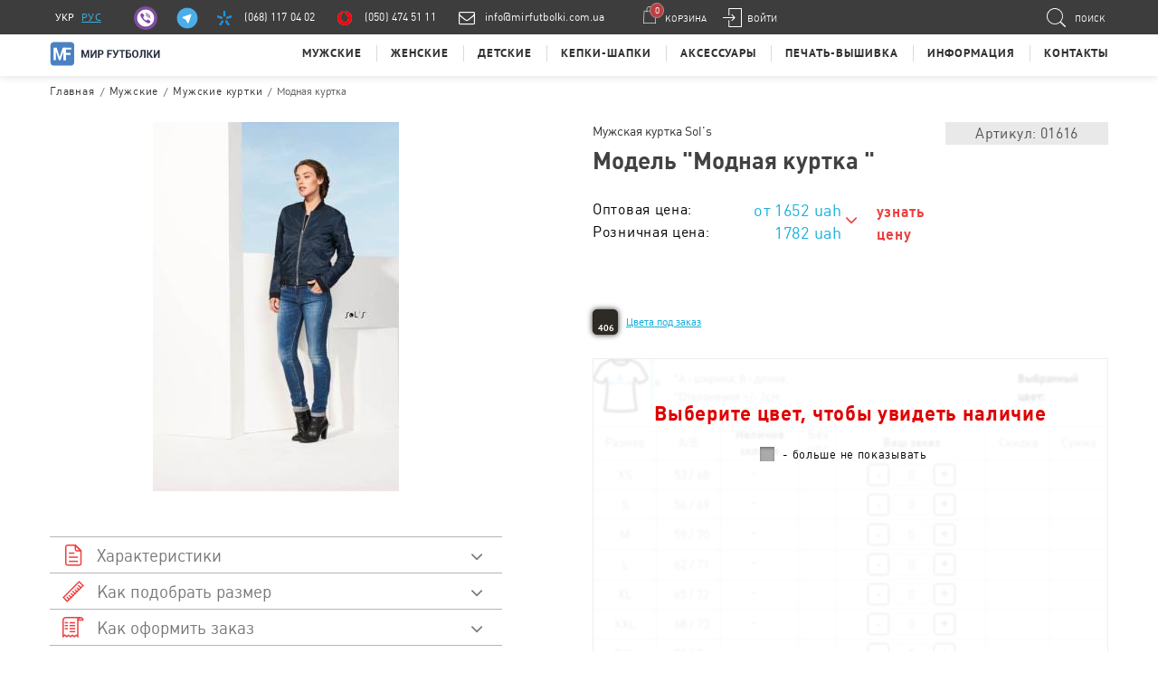

--- FILE ---
content_type: text/html; charset=UTF-8
request_url: https://mirfutbolki.com.ua/modnaya-kurtka-bomber-uniseks-sol-s-rebel-01616-p3118/
body_size: 45900
content:
<!DOCTYPE html>
   <html lang="uk-UA"/>

<script>
   const CURRENT_LANG = 'ru';
</script>
<head>

         <script>
         !function (f, b, e, v, n, t, s) {
            if (f.fbq) return;
            n = f.fbq = function () {
               n.callMethod ?
                  n.callMethod.apply(n, arguments) : n.queue.push(arguments)
            };
            if (!f._fbq) f._fbq = n;
            n.push = n;
            n.loaded = !0;
            n.version = '2.0';
            n.queue = [];
            t = b.createElement(e);
            t.async = !0;
            t.src = v;
            s = b.getElementsByTagName(e)[0];
            s.parentNode.insertBefore(t, s)
         }(window, document, 'script',
            'https://connect.facebook.net/en_US/fbevents.js');
         fbq('init', '936331293525459');
         fbq('track', 'PageView');
      </script>

      <script>
         (function (h, o, t, j, a, r) {
            h.hj = h.hj || function () {
               (h.hj.q = h.hj.q || []).push(arguments)
            };
            h._hjSettings = {hjid: 1286042, hjsv: 6};
            a = o.getElementsByTagName('head')[0];
            r = o.createElement('script');
            r.async = 1;
            r.src = t + h._hjSettings.hjid + j + h._hjSettings.hjsv;
            a.appendChild(r);
         })(window, document, 'https://static.hotjar.com/c/hotjar-', '.js?sv=');
      </script>
   
      <link rel="alternate" hreflang="ru-UA" href="https://mirfutbolki.com.ua/modnaya-kurtka-bomber-uniseks-sol-s-rebel-01616-p3118/">
<link rel="alternate" hreflang="uk-UA" href="https://mirfutbolki.com.ua/ua/modnaya-kurtka-bomber-uniseks-sol-s-rebel-01616-p3118/">
   
   <meta charset="utf-8">
   <meta name="viewport" content="initial-scale=1.0, width=device-width">

   <link rel="icon" href="/favicon.ico?v=1"/>

   <link rel="dns-prefetch" href="https://cdnjs.cloudflare.com">
   <link rel="dns-prefetch" href="https://fonts.gstatic.com">
   <link rel="dns-prefetch" href="https://www.gstatic.com">

   <link rel="preconnect" href="https://cdnjs.cloudflare.com">
   <link rel="preconnect" href="https://fonts.gstatic.com/">
   <link rel="preconnect" href="https://www.gstatic.com">


         <link rel="preload" as="style"
            href="/templates/css/all.min.css?v=1714380666">
   
   
   
   
         <link rel="stylesheet" type="text/css"
            href="/templates/css/all.min.css?v=1714380666"
            media="all">
   
            <title>Купить Модная куртка  Мужская куртка в розницу Киев, Украина</title>
         <meta name="description" content="В нашем интернет магазине "Мир футболки", вы можете купить Модная куртка  Мужская куртка оптом и в розницу в Киеве и по всей Украине, по конкурентной цене"/>
         <meta name="keywords" content=""/>
         
         <link rel="alternate" hreflang="0-UA"
            href="https://mirfutbolki.com.ua/modnaya-kurtka-bomber-uniseks-sol-s-rebel-01616-p3118/" />            <link rel="alternate" hreflang="1-UA"
            href="https://mirfutbolki.com.ua/modnaya-kurtka-bomber-uniseks-sol-s-rebel-01616-p3118/" />      
         <meta name="robots" content="index, follow">
      
      <meta property="og:locale" content="uk_UA"/>
   <meta property="og:type" content="article"/>
   <meta property="og:title" content="Купить Модная куртка  Мужская куртка в розницу Киев, Украина"/>
   <meta property="og:description" content="В нашем интернет магазине "Мир футболки", вы можете купить Модная куртка  Мужская куртка оптом и в розницу в Киеве и по всей Украине, по конкурентной цене"/>
   <meta property="og:url" content="https://mirfutbolki.com.ua/modnaya-kurtka-bomber-uniseks-sol-s-rebel-01616-p3118/"/>
   <meta property="og:image" content="https://mirfutbolki.com.ua/images/files/3_3118_1642767484_10.jpg"/>
   <meta property="og:image:url" content="https://mirfutbolki.com.ua/images/files/3_3118_1642767484_10.jpg"/>
   <meta property="og:image:secure_url" content="https://mirfutbolki.com.ua/images/files/3_3118_1642767484_10.jpg"/>
   <meta property="og:image:alt" content="Мужские куртки Sol&#039;s Модная куртка "/>

   <script type="application/ld+json">
        {
            "@context": "http://schema.org", 
            "@type": "WebPage",
            "name": "Купить Модная куртка  Мужская куртка в розницу Киев, Украина",
            "description": "В нашем интернет магазине `Мир футболки`, вы можете купить Модная куртка  Мужская куртка оптом и в розницу в Киеве и по всей Украине, по конкурентной цене"
        }
    








   </script>

   <script>
      var js_site_URL_pre = 'https://mirfutbolki.com.ua/';

            var show_reclama = 1;
      
   </script>

   <script src="https://cdnjs.cloudflare.com/ajax/libs/jquery/3.4.1/jquery.min.js"></script>
   <script src="https://cdnjs.cloudflare.com/ajax/libs/jquery-migrate/3.2.0/jquery-migrate.min.js"></script>
   <script src="https://cdnjs.cloudflare.com/ajax/libs/jquery.inputmask/5.0.9/jquery.inputmask.min.js"></script>

   <script>
      // const phoneInput = [...document.getElementsByClassName('phone-input')];
      // phoneInput.forEach(inp => Inputmask({mask: "(999) 999-9999"}).mask(inp));
   </script>

   
      <script>
         document.addEventListener("DOMContentLoaded", function (event) {

            setTimeout(function () {

               (function (i, s, o, g, r, a, m) {
                  i['GoogleAnalyticsObject'] = r;
                  i[r] = i[r] || function () {
                     (i[r].q = i[r].q || []).push(arguments)
                  }, i[r].l = 1 * new Date();
                  a = s.createElement(o),
                     m = s.getElementsByTagName(o)[0];
                  a.async = 1;
                  a.src = g;
                  m.parentNode.insertBefore(a, m)
               })(window, document, 'script', '//www.google-analytics.com/analytics.js', 'ga');

               ga('create', 'UA-22853312-21', 'auto');
               ga('send', 'pageview');

               (function (w, d, s, l, i) {
                  w[l] = w[l] || [];
                  w[l].push({
                     'gtm.start':
                        new Date().getTime(), event: 'gtm.js'
                  });
                  var f = d.getElementsByTagName(s)[0],
                     j = d.createElement(s), dl = l != 'dataLayer' ? '&l=' + l : '';
                  j.async = true;
                  j.src =
                     'https://www.googletagmanager.com/gtm.js?id=' + i + dl;
                  f.parentNode.insertBefore(j, f);
               })(window, document, 'script', 'dataLayer', 'GTM-56ZQ646');

                              if (typeof gtag !== 'undefined')
                  gtag('event', 'page_view', {
                     'send_to': 'AW-925646674',
                     'ecomm_prodid': '3118'
                  });

            }, 4000);

         });
      </script>

   
   <style>

       .new-post-wrap {
           position: relative;
           margin-bottom: 10px;
       }

       .new-post-wrap ul {
           position: absolute;
           height: 270px;
           z-index: 5;
           background-color: #fff;
           display: block;
           width: 100%;
           border: solid 1px #cccccc;
           box-sizing: border-box;
           overflow-y: scroll;
           overflow-x: hidden;
       }

       .new-post-wrap ul li {
           display: block;
           font-size: 14px;
           cursor: pointer;
           padding: 5px 15px;
           -webkit-transition: all 0.3s;
           -moz-transition: all 0.3s;
           -ms-transition: all 0.3s;
           -o-transition: all 0.3s;
           transition: all 0.3s;
           white-space: pre-wrap;
       }

       .new-post-wrap ul li:hover {
           background-color: #f2f2f2;
       }

       .new-post-department-wrap-ul {
           height: auto;
           display: block;
           width: 100%;

       }

       .new-post-department-wrap {
           position: absolute;
           border: solid 1px #cccccc;
           box-sizing: border-box;
           width: 100%;
           z-index: 50;
           background-color: #fff;
           height: 270px;
           overflow-y: scroll;
           overflow-x: hidden;
       }

       .new-post-department-wrap input {
           padding: 5px 10px;
           border: 1px solid #cccccc;
           margin: 5px;
           box-sizing: border-box;
       }

       .new-post-department-wrap-ul li {
           display: block;
           font-size: 14px;
           cursor: pointer;
           padding: 5px 15px;
           -webkit-transition: all 0.3s;
           -moz-transition: all 0.3s;
           -ms-transition: all 0.3s;
           -o-transition: all 0.3s;
           transition: all 0.3s;
           white-space: pre-wrap;
       }

       .new-post-department-wrap-ul li:hover {
           background-color: #f2f2f2;
       }

       .new-post-department {
           position: relative;
       }

       .text-field {
           border: solid 1px #ccc;
           padding: 7px 10px;
           box-sizing: border-box;
           background: #f2f2f2;
       }

       .new-post-label {
           font-size: 14px;
           display: inline-flex;
           align-items: center;
           gap: 5px;
           cursor: pointer;
           user-select: none;
       }

       .new-post-department-type {
           /*display: none;*/
           margin-bottom: 10px;
           margin-top: 20px;
           display: flex;
           justify-content: center;
           gap: 30px;
       }

       .submenu-services ul > li > a,.submenu-col ul > li > a {
           font-weight: 500;
       }
       .catalogItems .product-info-price span {
           padding-left: 5px;
       }
   </style>

</head>

<body class="pc-l site-ru content_tovar pageid-">
<noscript><img height="1" width="1" src="https://www.facebook.com/tr?id=936331293525459&ev=PageView&noscript=1"/>
</noscript>
<noscript>
   <iframe src="https://www.googletagmanager.com/ns.html?id=GTM-56ZQ646" height="0" width="0"
           style="display:none;visibility:hidden"></iframe>
</noscript>

<div class="gb-wrap">
   <div class="gb-shift">
               
      
         <header class="header">

            
            <div class="topHeaderBlock">


               <div class="top">

                  <div class="mbox">
                     <ul class="lang">
                        <li>
                           <a href="https://mirfutbolki.com.ua/ua/modnaya-kurtka-bomber-uniseks-sol-s-rebel-01616-p3118/" class="ua">
                                <span style="display: block;">
                                     УКР
                                </span>
                           </a>
                        </li>
                        <li>
                           <a href="https://mirfutbolki.com.ua/modnaya-kurtka-bomber-uniseks-sol-s-rebel-01616-p3118/" class="ru">
                                <span style="display: block; text-decoration: underline;">
                                    РУС
                                </span>
                           </a>
                        </li>
                     </ul>
                     <div class="topHeaderBlock-right">

                        
                           <div class="hContacts">
                              <div class="hContacts-right">
                                 <ul class="header-phone-wrap">
                                    <li><a href="viber://add?number=380504745111"><span class="icon icon-viber"></span></a>
                                    </li>
                                    <li><a href="https://t.me/MirFutbolki?start"><span
                                                class="icon icon-telegram"></span></a></li>
                                    <!--li><span class = "icon icon-phone"></span><a href="tel:+380442297400" class="smart-num">(044) 229 74 00</a></li-->
                                    <li><span class="icon icon-kyivstar"></span><a href="tel:+380681170402"
                                                                                   class="smart-num">(068) 117 04 02</a>
                                    </li>
                                    <li><span class="icon icon-vodafone"></span><a href="tel:+380504745111"
                                                                                   class="smart-num">(050) 474 51 11</a>
                                    </li>
                                    <li>
                                       <span class="icon"><i class="fa fa-envelope-o" aria-hidden="true"></i></span>
                                       <span><a href="mailto:info@mirfutbolki.com.ua" target="_top">info@mirfutbolki.com.ua</a></span>
                                    </li>
                                 </ul>
                              </div>
                              <span class="vfix"></span>
                           </div>


                        
                        <div class="hContacts">
                           <div class="hContacts-right">
                              <ul class="header-phone-wrap">
                                 <!--li><span class = "icon icon-phone"></span><a href="tel:+380442297400" class="smart-num">(044) 229 74 00</a></li-->
                                 <li>
                                    <span class="icon"><i class="fa fa-envelope-o" aria-hidden="true"></i></span>
                                    <span><a href="mailto:info@mirfutbolki.com.ua"
                                             target="_top">info@mirfutbolki.com.ua</a></span>
                                 </li>
                              </ul>
                           </div>
                           <span class="vfix"></span>
                        </div>


                                                   <a href="javascript:void(0)" data-class="register-modal"
                              class='icon-enter show_popup'>Войти</a>
                        

                        <a href="https://mirfutbolki.com.ua/cart/" class="hBasket boxSizing">
                           <div class="hBasket-cont">
                              <div class="hBasket-img">
                                 <div class="hBasket-count" id="cart_panel">0</div>
                                 <img loading="lazy" src="/templates/images/basket-img.png"
                                      alt="Корзина"/>
                              </div>
                              <div class="hBasket-text">Корзина</div>
                           </div>
                           <span class="vfix"></span>
                        </a>

                     </div>
                                             <div class="hSearch searchContainer">
                           <div class="hSearch-open">
                              <div class="vcenter"><span class="icon icon-search"></span>
                                 <div class="search-title">Поиск</div>
                              </div>
                              <span class="vfix"></span></div>
                           <div class="hSearch-form">
                              <form action="/search.php" method="post" class="zNice">
                                 <div class="hSearch-input"><input type="text" name="stext" id="stext" class="search">
                                 </div>
                              </form>
                           </div>
                           <div class="hSearch-close"></div>
                        </div>
                                       </div>
               </div>
               <div class="mbox">
                  <div class="topHeaderBlock-left">
                                                                  <a href="https://mirfutbolki.com.ua/" class="logo-new"></a>
                     
                                             <div class="top-menu">
                           <ul>
                                                                                             <li>
                                    <a onclick="return false;"
                                       href="https://mirfutbolki.com.ua/muzhskie-c15/">Мужские</a>
                                    <div class="top-menu-submenu">
                                       <div class="submenu-header">
                                          Смотреть все предложения <a style="text-decoration:none;"
                                                                               href="https://mirfutbolki.com.ua/muzhskie-c15/"><span>Для мужчин</span></a>
                                       </div>
                                       <div class="submenu-content boxSizing">
                                          <div class="submenu-list">
                                             <div class="submenu-col">
                                                <div class="submenu-title">Для мужчин</div>
                                                <ul>
                                                                                                                                                            <li>
                                                         <a href="https://mirfutbolki.com.ua/muzhskie-maiki-c38/">
                                                                                                                           <span class="img"><img loading="lazy"
                                                                                      src="/images/files/2_38_17072020135646_1.png"
                                                                                      title=" майки Мужские"
                                                                                      alt=" майки Мужские"/></span>
                                                                                                                        <span>Майки мужские</span>
                                                         </a>
                                                      </li>
                                                                                                         <li>
                                                         <a href="https://mirfutbolki.com.ua/muzhskie-futbolki-c44/">
                                                                                                                           <span class="img"><img loading="lazy"
                                                                                      src="/images/files/2_44_17072020135628_1.png"
                                                                                      title=" футболки Мужские"
                                                                                      alt=" футболки Мужские"/></span>
                                                                                                                        <span>Футболки мужские</span>
                                                         </a>
                                                      </li>
                                                                                                         <li>
                                                         <a href="https://mirfutbolki.com.ua/muzhskie-futbolki-s-dliinim-rukavom-c80/">
                                                                                                                           <span class="img"><img loading="lazy"
                                                                                      src="/images/files/2_80_20072020175012_1.png"
                                                                                      title=" футболки с длинным рукавом Мужские"
                                                                                      alt=" футболки с длинным рукавом Мужские"/></span>
                                                                                                                        <span>Футболки с длинным рукавом мужские</span>
                                                         </a>
                                                      </li>
                                                                                                         <li>
                                                         <a href="https://mirfutbolki.com.ua/muzhskie-futbolki-oversaiz-c150/">
                                                                                                                           <span class="img"><img loading="lazy"
                                                                                      src="/images/files/2_150_11092025111557_1.png"
                                                                                      title=" футболки оверсайз Мужские"
                                                                                      alt=" футболки оверсайз Мужские"/></span>
                                                                                                                        <span>Футболки оверсайз мужские</span>
                                                         </a>
                                                      </li>
                                                                                                         <li>
                                                         <a href="https://mirfutbolki.com.ua/muzhskaja-odezhda-dlja-sporta-c132/">
                                                                                                                           <span class="img"><img loading="lazy"
                                                                                      src="/images/files/2_132_17072020161944_1.png"
                                                                                      title=" одежда для спорта Мужская"
                                                                                      alt=" одежда для спорта Мужская"/></span>
                                                                                                                        <span>Одежда для спорта мужская</span>
                                                         </a>
                                                      </li>
                                                                                                         <li>
                                                         <a href="https://mirfutbolki.com.ua/muzhskie-tenniski-polo-c41/">
                                                                                                                           <span class="img"><img loading="lazy"
                                                                                      src="/images/files/2_41_17072020135523_1.png"
                                                                                      title=" тенниски поло Мужские"
                                                                                      alt=" тенниски поло Мужские"/></span>
                                                                                                                        <span>Тенниски поло мужские</span>
                                                         </a>
                                                      </li>
                                                                                                         <li>
                                                         <a href="https://mirfutbolki.com.ua/muzhskie-tenniski-polo-s-dlinim-rukavom-c78/">
                                                                                                                           <span class="img"><img loading="lazy"
                                                                                      src="/images/files/2_78_17072020163346_1.png"
                                                                                      title=" тенниски поло с длинным рукавом Мужские"
                                                                                      alt=" тенниски поло с длинным рукавом Мужские"/></span>
                                                                                                                        <span>Тенниски поло с длинным рукавом мужские</span>
                                                         </a>
                                                      </li>
                                                                                                         <li>
                                                         <a href="https://mirfutbolki.com.ua/muzhskie-reglany-c39/">
                                                                                                                           <span class="img"><img loading="lazy"
                                                                                      src="/images/files/2_39_20072020182355_1.png"
                                                                                      title=" регланы Мужские"
                                                                                      alt=" регланы Мужские"/></span>
                                                                                                                        <span>Регланы мужские</span>
                                                         </a>
                                                      </li>
                                                                                                         <li>
                                                         <a href="https://mirfutbolki.com.ua/muzhskie-tolstovki-c42/">
                                                                                                                           <span class="img"><img loading="lazy"
                                                                                      src="/images/files/2_42_17072020135345_1.png"
                                                                                      title=" толстовки Мужские"
                                                                                      alt=" толстовки Мужские"/></span>
                                                                                                                        <span>Толстовки мужские</span>
                                                         </a>
                                                      </li>
                                                                                                         <li>
                                                         <a href="https://mirfutbolki.com.ua/muzhskie-flisy-c43/">
                                                                                                                           <span class="img"><img loading="lazy"
                                                                                      src="/images/files/2_43_17072020162927_1.png"
                                                                                      title=" флисы Мужские"
                                                                                      alt=" флисы Мужские"/></span>
                                                                                                                        <span>Флисы мужские</span>
                                                         </a>
                                                      </li>
                                                                                                         <li>
                                                         <a href="https://mirfutbolki.com.ua/muzhskie-uniseks-vetrovki-c35/">
                                                                                                                           <span class="img"><img loading="lazy"
                                                                                      src="/images/files/2_35_17072020162542_1.png"
                                                                                      title=" ветровки Мужские"
                                                                                      alt=" ветровки Мужские"/></span>
                                                                                                                        <span>Ветровки мужские</span>
                                                         </a>
                                                      </li>
                                                                                                         <li>
                                                         <a href="https://mirfutbolki.com.ua/muzhskie-uniseks-zhiletki-c36/">
                                                                                                                           <span class="img"><img loading="lazy"
                                                                                      src="/images/files/2_36_17072020135248_1.png"
                                                                                      title=" жилетки оптом Мужские"
                                                                                      alt=" жилетки оптом Мужские"/></span>
                                                                                                                        <span>Жилетки оптом мужские</span>
                                                         </a>
                                                      </li>
                                                                                                         <li>
                                                         <a href="https://mirfutbolki.com.ua/muzhskie-kurtki-c75/">
                                                                                                                           <span class="img"><img loading="lazy"
                                                                                      src="/images/files/2_75_17072020135219_1.png"
                                                                                      title=" куртки Мужские"
                                                                                      alt=" куртки Мужские"/></span>
                                                                                                                        <span>Куртки мужские</span>
                                                         </a>
                                                      </li>
                                                                                                         <li>
                                                         <a href="https://mirfutbolki.com.ua/muzhskie-shorty-c58/">
                                                                                                                           <span class="img"><img loading="lazy"
                                                                                      src="/images/files/2_58_17072020135142_1.png"
                                                                                      title=" шорты Мужские"
                                                                                      alt=" шорты Мужские"/></span>
                                                                                                                        <span>Шорты мужские</span>
                                                         </a>
                                                      </li>
                                                                                                   </ul>
                                             </div>

                                             <div class="submenu-col">

                                                <div>
                                                   <div class="submenu-title">Производители</div>
                                                                                                      <ul>
                                                                                                               <li>
                                                            <a href="https://mirfutbolki.com.ua/muzhskie-c15/?brand=adler">ADLER</a>
                                                         </li>
                                                                                                               <li>
                                                            <a href="https://mirfutbolki.com.ua/muzhskie-c15/?brand=floyd">Floyd</a>
                                                         </li>
                                                                                                               <li>
                                                            <a href="https://mirfutbolki.com.ua/muzhskie-c15/?brand=fruit-of-the-loom">Fruit of the loom</a>
                                                         </li>
                                                                                                               <li>
                                                            <a href="https://mirfutbolki.com.ua/muzhskie-c15/?brand=gildan">Gildan</a>
                                                         </li>
                                                                                                               <li>
                                                            <a href="https://mirfutbolki.com.ua/muzhskie-c15/?brand=jhk">JHK</a>
                                                         </li>
                                                                                                               <li>
                                                            <a href="https://mirfutbolki.com.ua/muzhskie-c15/?brand=malfini">MALFINI</a>
                                                         </li>
                                                                                                               <li>
                                                            <a href="https://mirfutbolki.com.ua/muzhskie-c15/?brand=roly">Roly</a>
                                                         </li>
                                                                                                               <li>
                                                            <a href="https://mirfutbolki.com.ua/muzhskie-c15/?brand=sol-s">Sol&#039;s</a>
                                                         </li>
                                                                                                               <li>
                                                            <a href="https://mirfutbolki.com.ua/muzhskie-c15/?brand=stedman">Stedman</a>
                                                         </li>
                                                                                                         </ul>
                                                </div>

                                             </div>

                                             <div class="clear"></div>
                                          </div>
                                          <div class="submenuTovar">

                                             <div class="submenu-services">
                                                <div class="submenu-title">Наши сервисы</div>
                                                <ul>
                                                   <li>
                                                      <a href="https://mirfutbolki.com.ua/produkcija-pod-zakaz/">Продукция под заказ</a>
                                                   </li>
                                                   <li>
                                                      <a href="https://mirfutbolki.com.ua/poshiv-pod-zakaz/">Пошив</a>
                                                   </li>
                                                   <li>
                                                      <a href="https://mirfutbolki.com.ua/obemnaja-pechat/"> Печать со спец эффектами</a>
                                                   </li>
                                                   <li>
                                                      <a href="https://mirfutbolki.com.ua/vyshivka/">Вышивка</a>
                                                   </li>
                                                   <li>
                                                      <a href="https://mirfutbolki.com.ua/cifrovaja-pechat/">Цифровая печать</a>
                                                   </li>
                                                </ul>
                                             </div>

                                             <!--   
                                            <div class="submenu-title">Лучшее предложение</div>
                                            
                                                                                        <div class="submenuTovar-product">
                                                <a href="https://mirfutbolki.com.ua/polo-men-p255/">
                                                    <div class="product-brand">Stedman</div>
                                                    <div class="product-image">
                                                        <span class="vfix"></span>
                                                        <img loading="lazy" src="/images/thumbs/429508-0x200.jpg" alt="Мужская тенниска поло POLO" title="Мужская тенниска поло POLO" />
                                                    </div>
                                                    <div class="product-info">
                                                        <div class="product-info-price">525 UAH</div>

                                                    </div>
                                                </a>
                                            </div>
                                                                                        -->

                                          </div>
                                       </div>
                                    </div>
                                 </li>
                                                               <li>
                                    <a onclick="return false;"
                                       href="https://mirfutbolki.com.ua/zhenskie-c16/">Женские</a>
                                    <div class="top-menu-submenu">
                                       <div class="submenu-header">
                                          Смотреть все предложения <a style="text-decoration:none;"
                                                                               href="https://mirfutbolki.com.ua/zhenskie-c16/"><span>Для женщин</span></a>
                                       </div>
                                       <div class="submenu-content boxSizing">
                                          <div class="submenu-list">
                                             <div class="submenu-col">
                                                <div class="submenu-title">Для женщин</div>
                                                <ul>
                                                                                                                                                            <li>
                                                         <a href="https://mirfutbolki.com.ua/zhenskie-maiki-c28/">
                                                                                                                           <span class="img"><img loading="lazy"
                                                                                      src="/images/files/2_28_17072020140217_1.png"
                                                                                      title=" майки Женские"
                                                                                      alt=" майки Женские"/></span>
                                                                                                                        <span>Майки женские</span>
                                                         </a>
                                                      </li>
                                                                                                         <li>
                                                         <a href="https://mirfutbolki.com.ua/zhenskie-futbolki-c34/">
                                                                                                                           <span class="img"><img loading="lazy"
                                                                                      src="/images/files/2_34_17072020140206_1.png"
                                                                                      title=" футболки Женские"
                                                                                      alt=" футболки Женские"/></span>
                                                                                                                        <span>Футболки женские</span>
                                                         </a>
                                                      </li>
                                                                                                         <li>
                                                         <a href="https://mirfutbolki.com.ua/zhenskie-futbolki-s-dlinim-rukavom-c83/">
                                                                                                                           <span class="img"><img loading="lazy"
                                                                                      src="/images/files/2_83_17072020140155_1.png"
                                                                                      title=" футболки с длинным рукавом Женские"
                                                                                      alt=" футболки с длинным рукавом Женские"/></span>
                                                                                                                        <span>Футболки с длинным рукавом женские</span>
                                                         </a>
                                                      </li>
                                                                                                         <li>
                                                         <a href="https://mirfutbolki.com.ua/zhenskie-futbolki-oversaiz-c151/">
                                                                                                                           <span class="img"><img loading="lazy"
                                                                                      src="/images/files/2_151_11092025112225_1.png"
                                                                                      title=" футболки оверсайз Женские"
                                                                                      alt=" футболки оверсайз Женские"/></span>
                                                                                                                        <span>Футболки оверсайз женские</span>
                                                         </a>
                                                      </li>
                                                                                                         <li>
                                                         <a href="https://mirfutbolki.com.ua/zhenskaja-odezhda-dlja-sporta-c131/">
                                                                                                                           <span class="img"><img loading="lazy"
                                                                                      src="/images/files/2_131_17072020140141_1.png"
                                                                                      title=" одежда для спорта Женская"
                                                                                      alt=" одежда для спорта Женская"/></span>
                                                                                                                        <span>Одежда для спорта женская</span>
                                                         </a>
                                                      </li>
                                                                                                         <li>
                                                         <a href="https://mirfutbolki.com.ua/zhenskie-tenniski-polo-c31/">
                                                                                                                           <span class="img"><img loading="lazy"
                                                                                      src="/images/files/2_31_17072020140128_1.png"
                                                                                      title=" тенниски поло Женские"
                                                                                      alt=" тенниски поло Женские"/></span>
                                                                                                                        <span>Тенниски поло женские</span>
                                                         </a>
                                                      </li>
                                                                                                         <li>
                                                         <a href="https://mirfutbolki.com.ua/zhenskie-tenniski-polo-s-dlinim-rukavom-c82/">
                                                                                                                           <span class="img"><img loading="lazy"
                                                                                      src="/images/files/2_82_17072020163412_1.png"
                                                                                      title=" тенниски поло с длинным рукавом Женские"
                                                                                      alt=" тенниски поло с длинным рукавом Женские"/></span>
                                                                                                                        <span>Тенниски поло с длинным рукавом женские</span>
                                                         </a>
                                                      </li>
                                                                                                         <li>
                                                         <a href="https://mirfutbolki.com.ua/zhenskie-reglany-c29/">
                                                                                                                           <span class="img"><img loading="lazy"
                                                                                      src="/images/files/2_29_20072020182514_1.png"
                                                                                      title=" регланы Женские"
                                                                                      alt=" регланы Женские"/></span>
                                                                                                                        <span>Регланы женские</span>
                                                         </a>
                                                      </li>
                                                                                                         <li>
                                                         <a href="https://mirfutbolki.com.ua/zhenskie-tolstovki-c32/">
                                                                                                                           <span class="img"><img loading="lazy"
                                                                                      src="/images/files/2_32_17072020140013_1.png"
                                                                                      title=" толстовки Женские"
                                                                                      alt=" толстовки Женские"/></span>
                                                                                                                        <span>Толстовки женские</span>
                                                         </a>
                                                      </li>
                                                                                                         <li>
                                                         <a href="https://mirfutbolki.com.ua/zhenskie-flisy-c33/">
                                                                                                                           <span class="img"><img loading="lazy"
                                                                                      src="/images/files/2_33_17072020162950_1.png"
                                                                                      title=" флисы Женские"
                                                                                      alt=" флисы Женские"/></span>
                                                                                                                        <span>Флисы женские</span>
                                                         </a>
                                                      </li>
                                                                                                         <li>
                                                         <a href="https://mirfutbolki.com.ua/zhenskie-zhiletki-c27/">
                                                                                                                           <span class="img"><img loading="lazy"
                                                                                      src="/images/files/2_27_20072020182608_1.png"
                                                                                      title=" жилетки Женские"
                                                                                      alt=" жилетки Женские"/></span>
                                                                                                                        <span>Жилетки женские</span>
                                                         </a>
                                                      </li>
                                                                                                         <li>
                                                         <a href="https://mirfutbolki.com.ua/zhenskie-kepki-c81/">
                                                                                                                           <span class="img"><img loading="lazy"
                                                                                      src="/images/files/2_81_20072020182756_1.png"
                                                                                      title=" куртки Женские"
                                                                                      alt=" куртки Женские"/></span>
                                                                                                                        <span>Куртки женские</span>
                                                         </a>
                                                      </li>
                                                                                                   </ul>
                                             </div>

                                             <div class="submenu-col">

                                                <div>
                                                   <div class="submenu-title">Производители</div>
                                                                                                      <ul>
                                                                                                               <li>
                                                            <a href="https://mirfutbolki.com.ua/zhenskie-c16/?brand=adler">ADLER</a>
                                                         </li>
                                                                                                               <li>
                                                            <a href="https://mirfutbolki.com.ua/zhenskie-c16/?brand=floyd">Floyd</a>
                                                         </li>
                                                                                                               <li>
                                                            <a href="https://mirfutbolki.com.ua/zhenskie-c16/?brand=fruit-of-the-loom">Fruit of the loom</a>
                                                         </li>
                                                                                                               <li>
                                                            <a href="https://mirfutbolki.com.ua/zhenskie-c16/?brand=gildan">Gildan</a>
                                                         </li>
                                                                                                               <li>
                                                            <a href="https://mirfutbolki.com.ua/zhenskie-c16/?brand=jhk">JHK</a>
                                                         </li>
                                                                                                               <li>
                                                            <a href="https://mirfutbolki.com.ua/zhenskie-c16/?brand=malfini">MALFINI</a>
                                                         </li>
                                                                                                               <li>
                                                            <a href="https://mirfutbolki.com.ua/zhenskie-c16/?brand=roly">Roly</a>
                                                         </li>
                                                                                                               <li>
                                                            <a href="https://mirfutbolki.com.ua/zhenskie-c16/?brand=sol-s">Sol&#039;s</a>
                                                         </li>
                                                                                                               <li>
                                                            <a href="https://mirfutbolki.com.ua/zhenskie-c16/?brand=stedman">Stedman</a>
                                                         </li>
                                                                                                         </ul>
                                                </div>

                                             </div>

                                             <div class="clear"></div>
                                          </div>
                                          <div class="submenuTovar">

                                             <div class="submenu-services">
                                                <div class="submenu-title">Наши сервисы</div>
                                                <ul>
                                                   <li>
                                                      <a href="https://mirfutbolki.com.ua/produkcija-pod-zakaz/">Продукция под заказ</a>
                                                   </li>
                                                   <li>
                                                      <a href="https://mirfutbolki.com.ua/poshiv-pod-zakaz/">Пошив</a>
                                                   </li>
                                                   <li>
                                                      <a href="https://mirfutbolki.com.ua/obemnaja-pechat/"> Печать со спец эффектами</a>
                                                   </li>
                                                   <li>
                                                      <a href="https://mirfutbolki.com.ua/vyshivka/">Вышивка</a>
                                                   </li>
                                                   <li>
                                                      <a href="https://mirfutbolki.com.ua/cifrovaja-pechat/">Цифровая печать</a>
                                                   </li>
                                                </ul>
                                             </div>

                                             <!--   
                                            <div class="submenu-title">Лучшее предложение</div>
                                            
                                                                                        <div class="submenuTovar-product">
                                                <a href="https://mirfutbolki.com.ua/sol’s-miss-p116/">
                                                    <div class="product-brand">Sol&#039;s</div>
                                                    <div class="product-image">
                                                        <span class="vfix"></span>
                                                        <img loading="lazy" src="/images/thumbs/431597-0x200.jpg" alt="Женская футболка SOL’S MISS" title="Женская футболка SOL’S MISS" />
                                                    </div>
                                                    <div class="product-info">
                                                        <div class="product-info-price">300 UAH</div>

                                                    </div>
                                                </a>
                                            </div>
                                                                                        -->

                                          </div>
                                       </div>
                                    </div>
                                 </li>
                                                               <li>
                                    <a onclick="return false;"
                                       href="https://mirfutbolki.com.ua/detskie-c17/">Детские</a>
                                    <div class="top-menu-submenu">
                                       <div class="submenu-header">
                                          Смотреть все предложения <a style="text-decoration:none;"
                                                                               href="https://mirfutbolki.com.ua/detskie-c17/"><span>Для детей</span></a>
                                       </div>
                                       <div class="submenu-content boxSizing">
                                          <div class="submenu-list">
                                             <div class="submenu-col">
                                                <div class="submenu-title">Для детей</div>
                                                <ul>
                                                                                                                                                            <li>
                                                         <a href="https://mirfutbolki.com.ua/detskie-futbolki-c24/">
                                                                                                                           <span class="img"><img loading="lazy"
                                                                                      src="/images/files/2_24_17072020140931_1.png"
                                                                                      title=" футболки оптом Детские"
                                                                                      alt=" футболки оптом Детские"/></span>
                                                                                                                        <span>Футболки оптом детские</span>
                                                         </a>
                                                      </li>
                                                                                                         <li>
                                                         <a href="https://mirfutbolki.com.ua/detskie-futbolki-s-dlinim-rukavom-c87/">
                                                                                                                           <span class="img"><img loading="lazy"
                                                                                      src="/images/files/2_87_17072020140916_1.png"
                                                                                      title=" футболки с длинным рукавом Детские"
                                                                                      alt=" футболки с длинным рукавом Детские"/></span>
                                                                                                                        <span>Футболки с длинным рукавом детские</span>
                                                         </a>
                                                      </li>
                                                                                                         <li>
                                                         <a href="https://mirfutbolki.com.ua/detskaja-odezhda-dlja-sporta-c133/">
                                                                                                                           <span class="img"><img loading="lazy"
                                                                                      src="/images/files/2_133_17072020140901_1.png"
                                                                                      title=" одежда для спорта Детская"
                                                                                      alt=" одежда для спорта Детская"/></span>
                                                                                                                        <span>Одежда для спорта детская</span>
                                                         </a>
                                                      </li>
                                                                                                         <li>
                                                         <a href="https://mirfutbolki.com.ua/detskie-tenniski-polo-c22/">
                                                                                                                           <span class="img"><img loading="lazy"
                                                                                      src="/images/files/2_22_17072020140843_1.png"
                                                                                      title=" тенниски поло Детские"
                                                                                      alt=" тенниски поло Детские"/></span>
                                                                                                                        <span>Тенниски поло детские</span>
                                                         </a>
                                                      </li>
                                                                                                         <li>
                                                         <a href="https://mirfutbolki.com.ua/detskie-tenniski-polo-s-dlinim-rukavom-c86/">
                                                                                                                           <span class="img"><img loading="lazy"
                                                                                      src="/images/files/2_86_20072020183057_1.png"
                                                                                      title=" тенниски поло с длинным рукавом Детские"
                                                                                      alt=" тенниски поло с длинным рукавом Детские"/></span>
                                                                                                                        <span>Тенниски поло с длинным рукавом детские</span>
                                                         </a>
                                                      </li>
                                                                                                         <li>
                                                         <a href="https://mirfutbolki.com.ua/detskie-reglany-c21/">
                                                                                                                           <span class="img"><img loading="lazy"
                                                                                      src="/images/files/2_21_20072020182858_1.png"
                                                                                      title=" регланы/свитшоты Детские"
                                                                                      alt=" регланы/свитшоты Детские"/></span>
                                                                                                                        <span>Регланы/свитшоты детские</span>
                                                         </a>
                                                      </li>
                                                                                                         <li>
                                                         <a href="https://mirfutbolki.com.ua/detskie-tolstovki-hudi-c100/">
                                                                                                                           <span class="img"><img loading="lazy"
                                                                                      src="/images/files/2_100_17072020140803_1.png"
                                                                                      title=" толстовки Детские"
                                                                                      alt=" толстовки Детские"/></span>
                                                                                                                        <span>Толстовки детские</span>
                                                         </a>
                                                      </li>
                                                                                                         <li>
                                                         <a href="https://mirfutbolki.com.ua/detskie-flisy-c60/">
                                                                                                                           <span class="img"><img loading="lazy"
                                                                                      src="/images/files/2_60_17072020163010_1.png"
                                                                                      title=" флисы Детские"
                                                                                      alt=" флисы Детские"/></span>
                                                                                                                        <span>Флисы детские</span>
                                                         </a>
                                                      </li>
                                                                                                         <li>
                                                         <a href="https://mirfutbolki.com.ua/detskie-vetrovki-c63/">
                                                                                                                           <span class="img"><img loading="lazy"
                                                                                      src="/images/files/2_63_17072020162643_1.png"
                                                                                      title=" ветровки Детские"
                                                                                      alt=" ветровки Детские"/></span>
                                                                                                                        <span>Ветровки детские</span>
                                                         </a>
                                                      </li>
                                                                                                   </ul>
                                             </div>

                                             <div class="submenu-col">

                                                <div>
                                                   <div class="submenu-title">Производители</div>
                                                                                                      <ul>
                                                                                                               <li>
                                                            <a href="https://mirfutbolki.com.ua/detskie-c17/?brand=fruit-of-the-loom">Fruit of the loom</a>
                                                         </li>
                                                                                                               <li>
                                                            <a href="https://mirfutbolki.com.ua/detskie-c17/?brand=jhk">JHK</a>
                                                         </li>
                                                                                                               <li>
                                                            <a href="https://mirfutbolki.com.ua/detskie-c17/?brand=roly">Roly</a>
                                                         </li>
                                                                                                               <li>
                                                            <a href="https://mirfutbolki.com.ua/detskie-c17/?brand=sol-s">Sol&#039;s</a>
                                                         </li>
                                                                                                               <li>
                                                            <a href="https://mirfutbolki.com.ua/detskie-c17/?brand=stedman">Stedman</a>
                                                         </li>
                                                                                                         </ul>
                                                </div>

                                             </div>

                                             <div class="clear"></div>
                                          </div>
                                          <div class="submenuTovar">

                                             <div class="submenu-services">
                                                <div class="submenu-title">Наши сервисы</div>
                                                <ul>
                                                   <li>
                                                      <a href="https://mirfutbolki.com.ua/produkcija-pod-zakaz/">Продукция под заказ</a>
                                                   </li>
                                                   <li>
                                                      <a href="https://mirfutbolki.com.ua/poshiv-pod-zakaz/">Пошив</a>
                                                   </li>
                                                   <li>
                                                      <a href="https://mirfutbolki.com.ua/obemnaja-pechat/"> Печать со спец эффектами</a>
                                                   </li>
                                                   <li>
                                                      <a href="https://mirfutbolki.com.ua/vyshivka/">Вышивка</a>
                                                   </li>
                                                   <li>
                                                      <a href="https://mirfutbolki.com.ua/cifrovaja-pechat/">Цифровая печать</a>
                                                   </li>
                                                </ul>
                                             </div>

                                             <!--   
                                            <div class="submenu-title">Лучшее предложение</div>
                                            
                                                                                        <div class="submenuTovar-product">
                                                <a href="https://mirfutbolki.com.ua/valueweight-t-p48/">
                                                    <div class="product-brand">Fruit of the loom</div>
                                                    <div class="product-image">
                                                        <span class="vfix"></span>
                                                        <img loading="lazy" src="/images/thumbs/427878-0x200.jpg" alt="Детская футболка VALUEWEIGHT T KIDS" title="Детская футболка VALUEWEIGHT T KIDS" />
                                                    </div>
                                                    <div class="product-info">
                                                        <div class="product-info-price">136 UAH</div>

                                                    </div>
                                                </a>
                                            </div>
                                                                                        -->

                                          </div>
                                       </div>
                                    </div>
                                 </li>
                                                               <li>
                                    <a onclick="return false;"
                                       href="https://mirfutbolki.com.ua/kepki_shapki-c67/">Кепки-шапки</a>
                                    <div class="top-menu-submenu">
                                       <div class="submenu-header">
                                          Смотреть все предложения <a style="text-decoration:none;"
                                                                               href="https://mirfutbolki.com.ua/kepki_shapki-c67/"><span>Кепки-шапки</span></a>
                                       </div>
                                       <div class="submenu-content boxSizing">
                                          <div class="submenu-list">
                                             <div class="submenu-col">
                                                <div class="submenu-title">Кепки-шапки</div>
                                                <ul>
                                                                                                                                                            <li>
                                                         <a href="https://mirfutbolki.com.ua/beisbolki-c140/">
                                                                                                                        <span>Бейсболки для спорта</span>
                                                         </a>
                                                      </li>
                                                                                                         <li>
                                                         <a href="https://mirfutbolki.com.ua/detskie-beisbolki-c134/">
                                                                                                                        <span>Бейсболки детские</span>
                                                         </a>
                                                      </li>
                                                                                                         <li>
                                                         <a href="https://mirfutbolki.com.ua/kepki-c93/">
                                                                                                                        <span>Кепки мужские, унисекс</span>
                                                         </a>
                                                      </li>
                                                                                                         <li>
                                                         <a href="https://mirfutbolki.com.ua/kozyrki-c137/">
                                                                                                                        <span>Козырьки</span>
                                                         </a>
                                                      </li>
                                                                                                         <li>
                                                         <a href="https://mirfutbolki.com.ua/militari-c139/">
                                                                                                                        <span>Милитари</span>
                                                         </a>
                                                      </li>
                                                                                                         <li>
                                                         <a href="https://mirfutbolki.com.ua/panamy-c138/">
                                                                                                                        <span>Панамы</span>
                                                         </a>
                                                      </li>
                                                                                                         <li>
                                                         <a href="https://mirfutbolki.com.ua/snepbeki-c135/">
                                                                                                                        <span>Снепбеки</span>
                                                         </a>
                                                      </li>
                                                                                                         <li>
                                                         <a href="https://mirfutbolki.com.ua/traker-c136/">
                                                                                                                        <span>Тракер</span>
                                                         </a>
                                                      </li>
                                                                                                         <li>
                                                         <a href="https://mirfutbolki.com.ua/shapki-c94/">
                                                                                                                        <span>Шапки</span>
                                                         </a>
                                                      </li>
                                                                                                         <li>
                                                         <a href="https://mirfutbolki.com.ua/promo-beisbolki-c145/">
                                                                                                                        <span>Промо бейсболки</span>
                                                         </a>
                                                      </li>
                                                                                                         <li>
                                                         <a href="https://mirfutbolki.com.ua/mnogocvetnye-beisbolki-c146/">
                                                                                                                        <span>Многоцветные бейсболки</span>
                                                         </a>
                                                      </li>
                                                                                                   </ul>
                                             </div>

                                             <div class="submenu-col">

                                                <div>
                                                   <div class="submenu-title">Производители</div>
                                                                                                      <ul>
                                                                                                               <li>
                                                            <a href="https://mirfutbolki.com.ua/kepki_shapki-c67/?brand=adler">ADLER</a>
                                                         </li>
                                                                                                               <li>
                                                            <a href="https://mirfutbolki.com.ua/kepki_shapki-c67/?brand=coffee">CoFEE</a>
                                                         </li>
                                                                                                               <li>
                                                            <a href="https://mirfutbolki.com.ua/kepki_shapki-c67/?brand=floyd">Floyd</a>
                                                         </li>
                                                                                                               <li>
                                                            <a href="https://mirfutbolki.com.ua/kepki_shapki-c67/?brand=headwear">Headwear</a>
                                                         </li>
                                                                                                               <li>
                                                            <a href="https://mirfutbolki.com.ua/kepki_shapki-c67/?brand=sol-s">Sol&#039;s</a>
                                                         </li>
                                                                                                               <li>
                                                            <a href="https://mirfutbolki.com.ua/kepki_shapki-c67/?brand=stedman">Stedman</a>
                                                         </li>
                                                                                                         </ul>
                                                </div>

                                             </div>

                                             <div class="clear"></div>
                                          </div>
                                          <div class="submenuTovar">

                                             <div class="submenu-services">
                                                <div class="submenu-title">Наши сервисы</div>
                                                <ul>
                                                   <li>
                                                      <a href="https://mirfutbolki.com.ua/produkcija-pod-zakaz/">Продукция под заказ</a>
                                                   </li>
                                                   <li>
                                                      <a href="https://mirfutbolki.com.ua/poshiv-pod-zakaz/">Пошив</a>
                                                   </li>
                                                   <li>
                                                      <a href="https://mirfutbolki.com.ua/obemnaja-pechat/"> Печать со спец эффектами</a>
                                                   </li>
                                                   <li>
                                                      <a href="https://mirfutbolki.com.ua/vyshivka/">Вышивка</a>
                                                   </li>
                                                   <li>
                                                      <a href="https://mirfutbolki.com.ua/cifrovaja-pechat/">Цифровая печать</a>
                                                   </li>
                                                </ul>
                                             </div>

                                             <!--   
                                            <div class="submenu-title">Лучшее предложение</div>
                                            
                                                                                        <div class="submenuTovar-product">
                                                <a href="https://mirfutbolki.com.ua/shapka-iz-akrila-patrioticheskaya-ua5500-p3183/">
                                                    <div class="product-brand">CoFEE</div>
                                                    <div class="product-image">
                                                        <span class="vfix"></span>
                                                        <img loading="lazy" src="/images/thumbs/427496-0x200.jpg" alt="Шапки Шапка из акрила, патриотическая" title="Шапки Шапка из акрила, патриотическая" />
                                                    </div>
                                                    <div class="product-info">
                                                        <div class="product-info-price">265 UAH</div>

                                                    </div>
                                                </a>
                                            </div>
                                                                                        -->

                                          </div>
                                       </div>
                                    </div>
                                 </li>
                                                               <li>
                                    <a onclick="return false;"
                                       href="https://mirfutbolki.com.ua/aksessuary-c103/">Аксессуары</a>
                                    <div class="top-menu-submenu">
                                       <div class="submenu-header">
                                          Смотреть все предложения <a style="text-decoration:none;"
                                                                               href="https://mirfutbolki.com.ua/aksessuary-c103/"><span>Аксессуары</span></a>
                                       </div>
                                       <div class="submenu-content boxSizing">
                                          <div class="submenu-list">
                                             <div class="submenu-col">
                                                <div class="submenu-title">Аксессуары</div>
                                                <ul>
                                                                                                                                                            <li>
                                                         <a href="https://mirfutbolki.com.ua/bloknoty-zapisnye-knizhki-c104/">
                                                                                                                        <span>Блокноты, записные книжки</span>
                                                         </a>
                                                      </li>
                                                                                                         <li>
                                                         <a href="https://mirfutbolki.com.ua/butylki-dlja-vody-c118/">
                                                                                                                        <span>Бутылки для воды</span>
                                                         </a>
                                                      </li>
                                                                                                         <li>
                                                         <a href="https://mirfutbolki.com.ua/termkruzhki-c119/">
                                                                                                                        <span>Термокружки</span>
                                                         </a>
                                                      </li>
                                                                                                         <li>
                                                         <a href="https://mirfutbolki.com.ua/termosy-c120/">
                                                                                                                        <span>Термосы</span>
                                                         </a>
                                                      </li>
                                                                                                         <li>
                                                         <a href="https://mirfutbolki.com.ua/zont-avtomat-poluavtomat-c121/">
                                                                                                                        <span>Зонт автомат/ полуавтомат</span>
                                                         </a>
                                                      </li>
                                                                                                         <li>
                                                         <a href="https://mirfutbolki.com.ua/zont-trost-c123/">
                                                                                                                        <span>Зонт трость</span>
                                                         </a>
                                                      </li>
                                                                                                         <li>
                                                         <a href="https://mirfutbolki.com.ua/polotenca-c122/">
                                                                                                                        <span>Полотенца</span>
                                                         </a>
                                                      </li>
                                                                                                         <li>
                                                         <a href="https://mirfutbolki.com.ua/pledy-c127/">
                                                                                                                        <span>Пледы</span>
                                                         </a>
                                                      </li>
                                                                                                         <li>
                                                         <a href="https://mirfutbolki.com.ua/paverbanki-c124/">
                                                                                                                        <span>Павербанки</span>
                                                         </a>
                                                      </li>
                                                                                                         <li>
                                                         <a href="https://mirfutbolki.com.ua/ryukzak-dlja-noutbuka-c125/">
                                                                                                                        <span>Рюкзак для ноутбука</span>
                                                         </a>
                                                      </li>
                                                                                                         <li>
                                                         <a href="https://mirfutbolki.com.ua/ryukzak-obychnyi-c126/">
                                                                                                                        <span>Рюкзак обычный</span>
                                                         </a>
                                                      </li>
                                                                                                         <li>
                                                         <a href="https://mirfutbolki.com.ua/sumka-dorozhnaja-c128/">
                                                                                                                        <span>Сумка дорожная</span>
                                                         </a>
                                                      </li>
                                                                                                         <li>
                                                         <a href="https://mirfutbolki.com.ua/drugie-sumki-c141/">
                                                                                                                        <span>Другие сумки</span>
                                                         </a>
                                                      </li>
                                                                                                         <li>
                                                         <a href="https://mirfutbolki.com.ua/sumka-sportivnaja-c129/">
                                                                                                                        <span>Сумка спортивная</span>
                                                         </a>
                                                      </li>
                                                                                                         <li>
                                                         <a href="https://mirfutbolki.com.ua/sumki-dlja-dokumentov-c142/">
                                                                                                                        <span>Сумки для документов</span>
                                                         </a>
                                                      </li>
                                                                                                         <li>
                                                         <a href="https://mirfutbolki.com.ua/podarochnaja-upakovka-c152/">
                                                                                                                        <span>Подарочная упаковка</span>
                                                         </a>
                                                      </li>
                                                                                                   </ul>
                                             </div>

                                             <div class="submenu-col">

                                                <div>
                                                   <div class="submenu-title">Производители</div>
                                                                                                      <ul>
                                                                                                               <li>
                                                            <a href="https://mirfutbolki.com.ua/aksessuary-c103/?brand=casa-mia">Casa Mia</a>
                                                         </li>
                                                                                                               <li>
                                                            <a href="https://mirfutbolki.com.ua/aksessuary-c103/?brand=discover">Discover</a>
                                                         </li>
                                                                                                               <li>
                                                            <a href="https://mirfutbolki.com.ua/aksessuary-c103/?brand=kambukka">KAMBUKKA</a>
                                                         </li>
                                                                                                               <li>
                                                            <a href="https://mirfutbolki.com.ua/aksessuary-c103/?brand=macma">Macma</a>
                                                         </li>
                                                                                                               <li>
                                                            <a href="https://mirfutbolki.com.ua/aksessuary-c103/?brand=mf">MF</a>
                                                         </li>
                                                                                                               <li>
                                                            <a href="https://mirfutbolki.com.ua/aksessuary-c103/?brand=sol-s">Sol&#039;s</a>
                                                         </li>
                                                                                                               <li>
                                                            <a href="https://mirfutbolki.com.ua/aksessuary-c103/?brand=teg">TEG</a>
                                                         </li>
                                                                                                               <li>
                                                            <a href="https://mirfutbolki.com.ua/aksessuary-c103/?brand=thinkme">Thinkme</a>
                                                         </li>
                                                                                                         </ul>
                                                </div>

                                             </div>

                                             <div class="clear"></div>
                                          </div>
                                          <div class="submenuTovar">

                                             <div class="submenu-services">
                                                <div class="submenu-title">Наши сервисы</div>
                                                <ul>
                                                   <li>
                                                      <a href="https://mirfutbolki.com.ua/produkcija-pod-zakaz/">Продукция под заказ</a>
                                                   </li>
                                                   <li>
                                                      <a href="https://mirfutbolki.com.ua/poshiv-pod-zakaz/">Пошив</a>
                                                   </li>
                                                   <li>
                                                      <a href="https://mirfutbolki.com.ua/obemnaja-pechat/"> Печать со спец эффектами</a>
                                                   </li>
                                                   <li>
                                                      <a href="https://mirfutbolki.com.ua/vyshivka/">Вышивка</a>
                                                   </li>
                                                   <li>
                                                      <a href="https://mirfutbolki.com.ua/cifrovaja-pechat/">Цифровая печать</a>
                                                   </li>
                                                </ul>
                                             </div>

                                             <!--   
                                            <div class="submenu-title">Лучшее предложение</div>
                                            
                                                                                        -->

                                          </div>
                                       </div>
                                    </div>
                                 </li>
                              
                              <li class="li_hover"><a
                                       href="https://mirfutbolki.com.ua/printing/">Печать-Вышивка</a>


                                 <div class="top-menu-submenu">
                                    <div class="submenu-content boxSizing">
                                       <div class="submenu-list">
                                          <div class="submenu-col">
                                             <div style="min-width: 300px;"
                                                  class="submenu-title">Печать-Вышивка</div>
                                             <ul style="min-width: 300px;">
                                                <li>
                                                   <a href="https://mirfutbolki.com.ua/digital-printing/">Шелкотрафаретная печать</a>
                                                </li>
                                                <li>
                                                   <a href="https://mirfutbolki.com.ua/obemnaja-pechat/">Печать со спец эффектами</a>
                                                </li>
                                                <li>
                                                   <a href="https://mirfutbolki.com.ua/vyshivka/">Вышивка</a>
                                                </li>
                                                <li>
                                                   <a href="https://mirfutbolki.com.ua/fleksopechat/">Флексопечать</a>
                                                </li>
                                                <li>
                                                   <a href="https://mirfutbolki.com.ua/cifrovaja-pechat/">Цифровая печать</a>
                                                </li>
                                                <li>
                                                   <a href="https://mirfutbolki.com.ua/nashi-raboty/">Галерея работ</a>
                                                </li>
                                             </ul>
                                          </div>
                                          <div class="clear"></div>
                                       </div>
                                    </div>
                                 </div>
                              </li>
                              <li class="li_hover li_newstyle"><a href="#">Информация</a>
                                 <div class="top-menu-submenu">
                                    <div class="submenu-content boxSizing">
                                       <div class="submenu-list">
                                          <div class="submenu-col">
                                             <div class="submenu-title">Специальные предложения</div>
                                             <ul>
                                                <li>
                                                   <a href="https://mirfutbolki.com.ua/produkcija-pod-zakaz/">Под заказ</a>
                                                </li>
                                                <li>
                                                   <a href="https://mirfutbolki.com.ua/akcii/">Акции</a>
                                                </li>
                                                <li>
                                                   <a href="https://mirfutbolki.com.ua/futbolki-dlia-sporta/">Футболки для спорта</a>
                                                </li>
                                             </ul>
                                             <div class="submenu-title">Полезные статьи</div>
                                             <ul>
                                                <li>
                                                   <a href='https://mirfutbolki.com.ua/uhod-za-veschami/'>Правильный уход за вещами</a>
                                                </li>
                                             </ul>
                                          </div>
                                          <div class="submenu-col">
                                             <div class="submenu-title">Клиентам</div>
                                             <ul>
                                                <li>
                                                   <a href="https://mirfutbolki.com.ua/kak-zakazat/">Как заказать</a>
                                                </li>
                                                <li>
                                                   <a href="https://mirfutbolki.com.ua/uslovija-dostavki/">Условия доставки</a>
                                                </li>
                                                <li>
                                                   <a href="https://mirfutbolki.com.ua/sposoby-oplaty/">Способы оплаты</a>
                                                </li>
                                                <li>
                                                   <a href="https://mirfutbolki.com.ua/garantii/">Гарантии</a>
                                                </li>
                                                <li>
                                                   <a href='https://mirfutbolki.com.ua/vozvrat/'>Возврат</a>
                                                </li>
                                             </ul>
                                          </div>

                                          <div class="clear"></div>
                                       </div>
                                    </div>
                                 </div>
                              </li>

                              <li><a href="https://mirfutbolki.com.ua/kontakty/">Контакты</a></li>

                           </ul>
                        </div>
                                       </div>

                  <div class="clear"></div>

                  
                  <div class="clear"></div>

               </div>
            </div>

            
            
         </header>

      <!-- DEBUG '1' --><!-- DEBUG 7 --><!-- DEBUG '32.60' --><!-- DEBUG '1532' --><div class="breadcrumbs">
    <div class="mbox">
        <ul class="breadcrumb-list" itemscope itemtype="http://schema.org/BreadcrumbList">
   <li itemprop="itemListElement" itemscope itemtype="http://schema.org/ListItem"><a itemprop="item" href='https://mirfutbolki.com.ua/'><span itemprop="name">Главная</span><meta itemprop="position" content="1" /></a>&nbsp;&nbsp;/&nbsp;&nbsp;</li><li itemprop="itemListElement" itemscope itemtype="http://schema.org/ListItem"><a itemprop="item" href='https://mirfutbolki.com.ua/muzhskie-c15/'><span itemprop="name">Мужские</span><meta itemprop="position" content="2" /></a></li>&nbsp;&nbsp;/&nbsp;&nbsp;<li itemprop="itemListElement" itemscope itemtype="http://schema.org/ListItem"><a itemprop="item" href='https://mirfutbolki.com.ua/muzhskie-kurtki-c75/'><span itemprop="name">Мужские куртки</span><meta itemprop="position" content="3" /></a></li>&nbsp;&nbsp;/&nbsp;&nbsp;<span>Модная куртка </span></ul>    </div>
</div>
<style>
#btn_orders_colors {
    line-height: 28px;
    cursor: pointer;
    color: #17AFDD;
    text-decoration: underline;
}

.tovarInnerV2 .tovarDesc-subtitle {
    font-family: "PlumbC", sans-serif;
    font-style: normal;
    font-weight: normal;
    font-size: 14px;
    line-height: 143.19%;
    margin: 0;
    padding: 0;
}

.tovarDesc-subtitle-wrapper .tovarDesc-article {
    display: flex;
    align-items: center;
    justify-content: center;
}

.tovarInnerV2 .tovarDesc-subtitle-wrapper .tovarDesc-article span {
    font-family: "PlumbC", sans-serif;
    font-style: normal;
    font-weight: 500;
    font-size: 16px;
    text-align: center;
    letter-spacing: 0.025em;
}

.tovarInnerV2 .tovarDesc-title {
    font-family: "PlumbC", sans-serif;
    font-style: normal;
    font-weight: bold;
    font-size: 26px;
    line-height: 143.19%;
    margin: 0;
    padding: 0;
}

.tovarInnerV2 .tovarDesc-pInfo .tit {
    font-family: "PlumbC", sans-serif;
    font-style: normal;
    font-weight: normal;
    font-size: 16px;
    line-height: 143.19%;
}

.tovarInnerV2 .tovarDesc-pInfo .price-wrap .line {
    display: flex;
    justify-content: center;
}

.tovarInnerV2 .analogs {
    display: flex;
    align-items: center;
    justify-content: space-evenly;
    margin: 24px auto;
}

.tovarInnerV2 .analogs .tovarDesc-article {
    font-family: "PlumbC", sans-serif;
    background: #F8F8F8;
    border: 1px solid #EBEBEB;
    box-sizing: border-box;
    border-radius: 4px;
    font-style: normal;
    font-weight: normal;
    font-size: 14px;
    line-height: 143.19%;
    text-align: center;  
    text-decoration: none;
}

.tovarInnerV2 .analogs .tovarDesc-article span > img{
    margin-right: 11px;
}

.tovarInnerV2 .tovarDesc-pInfo .tovarDesc-price.lng-ua span:before {
    top: 0;
}

/* ax-container*/

.flex-direction-column {
    flex-direction: column;
}

.flex-direction-row {
    flex-direction: row;
}

.tovarInnerV2 .size_icon_body {
    margin-top: 50px;
    margin-bottom: 26px;    
}

.tovarInnerV2 .size_span {
    margin-top: 6px;
}


.tovarInnerV2 .print-type-list {
    column-count: 2;
    padding-left: 72px;
    padding-top: 20px;
    padding-bottom: 20px;
}

.tovarInnerV2 .print-type-list li {
    list-style-type: square;
    list-style-position: outside;
    margin-bottom: 1rem;
}

.tovarInnerV2 .print-type-list li a {
    color: #424242;
    text-decoration: none;
    border-bottom:1px solid transparent;
}

.tovarInnerV2 .print-type-list li a:hover {
    color: #424242;
    border-bottom:1px solid #424242;
}

.tovarInnerV2 .m15b {
    margin-bottom: 15px;
}

.tovarInnerV2 .tovarDesc-selectOptions {
    margin-top: 31px;
}

.tovarInnerV2 .line-bs {
    border-bottom: 1px solid #B5B5B5;
    padding-top: 6px;
    padding-bottom: 5px;
}


.tovarInnerV2 .line-bs {
    max-width: fit-content;
}

.tovarInnerV2 .tovarDesc-pInfo .price-wrap {
    float: unset;
    width: 100%;
    display: flex;
    flex-direction: column;
}

.tovarInnerV2 .ac-container > div:last-child label {
    border-bottom: 1px solid #B5B5B5;
}
.tovarInnerV2 .ac-container.ac-tirag > div:last-child label {
    border-bottom: 1px solid transparent;
}

.tovarInnerV2 .ac-container .tovarDesc input {
    display: inline-block;
}

.tovarInnerV2 .ac-container .size-info-wrapper label:after {
    display: none;
}

.mob-selectOptions-desc {
    display: none;
    font-style: normal;
    font-weight: 500;
    font-size: 18px;
    line-height: 143.19%;
    color: #EB4040;
    width: 100%;
    text-align: center;
}

.tovarInnerV2 #logo-line-slider {
    padding-top: 155px;
}

.tovarInnerV2 #logo-line-slider .slick-prev, 
.tovarInnerV2 #logo-line-slider .slick-next {
    top: calc(50% + 77.5px);
}

.tovarInnerV2 #logo-line-slider .logo-line-item{
    display: flex;
    height: 100px;
    justify-content: center;
    align-items: center;
}

.tovarInnerV2 .manufactures-main,
.tovarInnerV2 .col4item,
.tovarInnerV2 .tabs {
    min-width: 240px;
    max-width: 846px;
    margin: 0 auto 54px auto;
}
.tovarInnerV2 .manufactures-main,
.tovarInnerV2 .col4item {
    margin: 0 auto;
}

.tovarInnerV2 .tabs {
    border: 0;
}
.tovarInnerV2 .tabs .tabs__caption,
.tovarInnerV2 .tabs .tabs__content {
    box-sizing: border-box;
    min-width: 240px;
    max-width: 846px;
    margin: 0;
    padding: 0;
    border: 2px solid #E2E2E2;
}

.tovarInnerV2 .tabs .tabs__caption {
    margin-bottom: 24px;
}

.tovarInnerV2 .tabs > div:nth-child(3) {
    padding: 35px;
}

.tovarInnerV2 .tabs .tabs__content.active {
}

.tovarInnerV2 .tabs__content {
    min-height: 410px;
}

.tovarInnerV2 .tabs .tabs__content.work-section,
.tovarInnerV2 .tabs__content .one-work-wrap.raboti a,
.tovarInnerV2 .one-work-wrap.raboti {
    background: #F9F9F9;
}

.tovarInnerV2 .tabs__content .one-work-wrap.raboti a {
    margin: 35px 0;
}

.tovarInnerV2 .tabs__caption li.active {
    background: #EBEBEB;
    border-bottom-color: transparent;
    color: #424242;
}

.tovarInnerV2 .ac-container label.ac-tirag {
    border-top: 0;
    height: 60px;
    display: flex;
    flex-direction: column;
    justify-content: center;
    align-items: flex-start;
    margin: 15px 0 0 0;
    padding: 0;
}

.tovarInnerV2 .ac-container label.ac-tirag .tit {
    font-family: "PlumbC", sans-serif;
    font-style: normal;
    font-weight: normal;
    font-size: 16px;
    line-height: 23px;
    min-height: 23px;
    min-width: 160px;
}

.tovarInnerV2 .line-bs .tit,
.tovarInnerV2 .ac-container label.ac-tirag .line:nth-child(2) .tit {
    min-width: 183px;
}

.tovarInnerV2 .ac-container.ac-tirag {
    display: flex;
}

.tovarInnerV2 .ac-container.ac-tirag > div:first-child {
    width: 55%;
    margin: 0;
}

.tovarInnerV2 .ac-container.ac-tirag > div:last-child {
    padding-top: 15px;
    line-height: 25px;
    width: 25%;
}

.tovarInnerV2 .slick-slider img{
    margin: 0 auto;
}

.tovarInnerV2 .slick-prev:before, 
.tovarInnerV2 .slick-next:before {
    color: #000;
}

.tovarInnerV2 .slick-next:before {
    font-family:'FontAwesome';
    content:"\f054"
}

.tovarInnerV2 .slick-prev:before {
    font-family:'FontAwesome';
    content:"\f053"
}

.tovarInnerV2 .slick-slider .product-item {
    margin: 0;
}

.tovarInnerV2 .manufactures-main {
    padding: 0;
}

.tovarInnerV2 .manufactures-item {
    margin: 0;
    padding: 0;
}

.tovarInnerV2 .manufactures-item a{
    height: 100px;
    display: flex;
    justify-content: center;
    align-items: center;
}

.tovarInnerV2 .manufacturers .block-title {
    font-family: "PlumbC", sans-serif;
    font-style: normal;
    font-weight: 500;
    font-size: 20px;
    line-height: 143.19%;
    text-align: center;
    text-transform: uppercase;
    color: #17AFDD;
}

.tovarInnerV2 .dmiss .block-title,
.tovarInnerV2 .dmiss.dmiss2 .block-title {
    color: #EB4040;
    font-family: "PlumbC", sans-serif;
    font-style: normal;
    font-weight: 500;
    font-size: 30px;
    line-height: 143.19%;
    text-align: center;
    text-transform: uppercase;
}

.tovarInnerV2 .ac-container .tovarDesc-price {
    text-transform: lowercase;
}

.tovarInnerV2 .tovarDesc-pInfo .tovarDesc-price.lng-ru span:before {
    font-size: 18px;
    top: 0;
}

.tovarInnerV2 .print-line {
    display: none;
}

.tovarInnerV2 .ac-container .tovarDesc-price,
.tovarDesc-price sub {
    font-size: 18px;
}

.fancybox-content.not-in-stock-wrapper {
    padding: 9px;
}

.fancybox-content.not-in-stock-wrapper .not-in-stock {
    font-family: "PlumbC", sans-serif;
    font-style: normal;
    font-weight: normal;
    font-size: 16px;
    line-height: 143.19%;
    text-align: center;
    color: #EB4040;
    margin: 10px auto; 
}

.fancybox-content.not-in-stock-wrapper .not-in-stock-header {
    background: #FAFAFA;
    border: 1px solid #DBDBDB;
    box-sizing: border-box;
    border-radius: 4px;
    font-family: "PlumbC", sans-serif;
    font-style: normal;
    font-weight: normal;
    font-size: 16px;
    line-height: 143.19%;
    text-align: center;
    color: #323232;
    width: fit-content;
    margin: 24px auto 0 auto;
    padding: 9px 22px;
    width: 423px;
}

.fancybox-content.not-in-stock-wrapper .not-in-stock-msg {
    font-family: "PlumbC", sans-serif;
    font-style: normal;
    font-weight: normal;
    font-size: 16px;
    line-height: 143.19%;
    text-align: center;
    color: #FFFFFF;
    background: #3D3D3D;
    border-radius: 4px;
    padding: 10px 68px 10px 68px;
    width: 423px;
}

@media (max-width: 812px) {

    .fancybox-content.not-in-stock-wrapper .not-in-stock-header,
    .fancybox-content.not-in-stock-wrapper .not-in-stock-msg {
        padding: 10px;
        width: auto;
    }

    .tovarInnerV2 .setting-table .setting-row .left {
        padding-left: 10px;
    }

    .tovarInnerV2 .setting-table .setting-row .left .size-table {
        width: 100%;
        margin-right: 5px;
    }

    .tovarInnerV2 .ac-container label.ac-tirag {
        height: 40px;
        margin: 0;
    }

    .tovarInnerV2 .slick-slider {
        margin: 0 20px 0 20px;
    }

    .tovarInnerV2 .ac-container.ac-tirag {
        width: 100%;
    }

    .tovarInnerV2 .ac-container.ac-tirag > div:first-child {
        width: 85%;
    }

    .tovarInnerV2 .ac-container.ac-tirag > div:last-child {
        padding-top: 10px;
        width: 15%;
    }

    .tovarInnerV2 .tabs {
        width: 100%;
    }

    .tovarInnerV2 .tabs__caption {
        display: flex;
        flex-direction: row;
    }

    .mob-l .tovarInnerV2 .tabs__caption li {
        min-height: 43px;
        line-height: 143%;    
        height: auto;
        display: flex;
        justify-content: center;
        align-items: center;
    }

    .mob-selectOptions-desc {
        display: block;
    }

    .tovarInnerV2 .ac-container #choose-color-modal  label:after {
        display: none;
    }

    .tovarInnerV2 .tovarDesc-subtitle-wrapper {
        flex-direction: row;
    }

    .tovarInnerV2 .ac-container .tovarDesc-price {
        padding-right: 45px;
        text-transform: lowercase;
    }

    .tovarInnerV2 .tovarDesc-pInfo .price-wrap {
        padding: 0;
    }

    .tovarInnerV2 .tovarDesc-pInfo .price-wrap .line {
        display: flex;
        justify-content: space-between;
        align-items: center;
        width: 100%;
        max-width: 100%;
        min-height: 23px;
    }

    .tovarInnerV2 .tovarDesc-selectOptions-colors .tovarColorItem, .cart-color .tovarColorItem {
        padding: 10px 5px 0;
    }

    .tovarInnerV2 .tovarDesc-price sub {
        font-size: 18px;
    }

    .tovarInnerV2 .print-type-list {
        column-count: 1;
    }

}

@media (max-width: 414px) {
    .tovarInnerV2 .tovarDesc-title {
        font-size: 16px;
    }

    .tovarInnerV2 .ac-container label.ac-tirag .line:nth-child(2) .tit,
    .tovarInnerV2 .ac-container label.ac-tirag .tit {
        min-width: 135px;
        max-width: 135px;
        margin: 0;
        padding: 0;
    }

}

@media (max-width: 350px) {


    .mob-selectOptions-desc {
        font-size: 14px;
    }

    .tovarInnerV2 .ac-container label {
        font-size: 16px;
    }

    .tovarInnerV2 .tovarDesc-pInfo .price-wrap {
        padding-left: 32px;
        padding-right: 0;
    }

    .tovarInnerV2 .ac-container label.ac-tirag .line:nth-child(2) .tit,
    .tovarInnerV2 .ac-container label.ac-tirag .tit {
        min-width: 135px;
        max-width: 135px;
        margin: 0;
        padding: 0;
    }

    .tovarInnerV2 .tovarDesc-price sub {
        font-size: 14px;
    }

    .tovarInnerV2 .ac-container .tovarDesc-price {
        padding-right: 35px;
    }

    .tovarInnerV2 .tovarDesc-pInfo .tovarDesc-price.lng-ru span:before {
        font-size: 14px;
    }

    .tovarInnerV2 .line-bs .tit {
        min-width: 120px;
    }

    .tovarInnerV2 .tovarDesc-pInfo .tit {
        font-size: 12px;
    }

    .tovarInnerV2 .tovarDesc-pInfo .tovarDesc-price {
        font-size: 14px;
    }               

    .tovarInnerV2 .tovarDesc-price {
        text-transform: lowercase;
    }
}
</style>

<div class="tovarInner tovarInnerV2">
    <div class="mbox" itemscope="" itemtype="http://schema.org/Product">
        <meta itemprop="name" content="Мужская куртка Sol&#039;s Модель &#34;Модная куртка &#34;" />
        <meta itemprop="brand" content="Sol&#039;s" />
        <div itemprop="aggregateRating" itemscope itemtype="http://schema.org/AggregateRating">
            <meta itemprop="ratingValue" content="5" />
            <meta itemprop="reviewCount" content="9979" />
        </div>
        <div itemprop="review" itemscope itemtype="http://schema.org/Review">
            <meta itemprop="author" content="Admin">
        </div>
        <meta itemprop="mpn" content="3118" />
        <meta itemprop="sku" content="01616" />

            <div class="tovar-general-wrapper">
                
                <!-- start left side panel -->

                <div class="tovarPreviewWrapper">

                    <div class="tovarPreview">
                                                <div class="tovarPreviewSlickSlider slider-for slider-for-222">
                                                        <div class="tovarPreviewSlickSlider-items">
                                <a href="/images/files/3_3118_1642767484_1.jpg" class="fancybox">
                                    <img itemprop="image" loading="lazy" src="/images/thumbs/408184-0x408.jpg" alt="Модная куртка " />
                                </a>
                            </div>
                                                                                    <div class="tovarPreviewSlickSlider-items">
                                <a href="/images/files/3_3118_1642767484_2.jpg" class="fancybox">
                                    <img itemprop="image" loading="lazy" src="/images/thumbs/408185-0x408.jpg" alt="Модная куртка " />
                                </a>
                            </div>
                                                                                    <div class="tovarPreviewSlickSlider-items">
                                <a href="/images/files/3_3118_1642767484_3.jpg" class="fancybox">
                                    <img itemprop="image" loading="lazy" src="/images/thumbs/408186-0x408.jpg" alt="Модная куртка " />
                                </a>
                            </div>
                                                                                                                                                                                                                                                                                    </div>
                                                <div class="tovarPreviewSlickSlider slider-for slider-for-292">
                                                                                                                                            <div class="tovarPreviewSlickSlider-items">
                                <a href="/images/files/3_3118_1642767484_4.jpg" class="fancybox">
                                    <img itemprop="image" loading="lazy" src="/images/thumbs/408187-0x408.jpg" alt="Модная куртка " />
                                </a>
                            </div>
                                                                                    <div class="tovarPreviewSlickSlider-items">
                                <a href="/images/files/3_3118_1642767484_5.jpg" class="fancybox">
                                    <img itemprop="image" loading="lazy" src="/images/thumbs/408188-0x408.jpg" alt="Модная куртка " />
                                </a>
                            </div>
                                                                                    <div class="tovarPreviewSlickSlider-items">
                                <a href="/images/files/3_3118_1642767484_6.jpg" class="fancybox">
                                    <img itemprop="image" loading="lazy" src="/images/thumbs/408189-0x408.jpg" alt="Модная куртка " />
                                </a>
                            </div>
                                                                                                                                                                                                </div>
                                                <div class="tovarPreviewSlickSlider slider-for slider-for-444">
                                                                                                                                                                                                                                <div class="tovarPreviewSlickSlider-items">
                                <a href="/images/files/3_3118_1642767484_7.jpg" class="fancybox">
                                    <img itemprop="image" loading="lazy" src="/images/thumbs/408190-0x408.jpg" alt="Модная куртка " />
                                </a>
                            </div>
                                                                                    <div class="tovarPreviewSlickSlider-items">
                                <a href="/images/files/3_3118_1642767484_8.jpg" class="fancybox">
                                    <img itemprop="image" loading="lazy" src="/images/thumbs/408191-0x408.jpg" alt="Модная куртка " />
                                </a>
                            </div>
                                                                                    <div class="tovarPreviewSlickSlider-items">
                                <a href="/images/files/3_3118_1642767484_9.jpg" class="fancybox">
                                    <img itemprop="image" loading="lazy" src="/images/thumbs/408192-0x408.jpg" alt="Модная куртка " />
                                </a>
                            </div>
                                                                                                            </div>
                                                <div class="tovarPreviewSlickSlider slider-for slider-for-0">
                                                                                                                                                                                                                                                                                                                    <div class="tovarPreviewSlickSlider-items">
                                <a href="/images/files/3_3118_1642767484_10.jpg" class="fancybox">
                                    <img itemprop="image" loading="lazy" src="/images/thumbs/408193-0x408.jpg" alt="Модная куртка " />
                                </a>
                            </div>
                                                                                </div>
                                            </div>

                    <div class="clearfix"></div>

                    <div class="analogs">
                                                                                                                    </div>

                    <div class="clearfix"></div>

                    <section class="ac-container">
                                                <div>
                            <input id="ac-1" name="accordion-1" type="checkbox" />
                            <label for="ac-1"><img src="/templates/images/settings.svg" alt="Характеристики"/><span>Характеристики</span></label>
                            <article class="ac-large">
                                <div class="setting-table setting-table-special">
                                    <div class="setting-row">
                                        <div class="left">Состав</div>
                                        <div class="right"></div>
                                    </div>
                                    <div class="setting-row">
                                        <div class="left">Плотность</div>
                                        <div class="right">60</div>
                                    </div>
                                    <div class="setting-row">
                                        <div class="left">Описание</div>
                                        <div class="right">Модная куртка "bomber" унисекс. Материал: 100% нейлон - подкладка: 100% полиэстeр - набивка: 100% полиэстeр - вес: 60 г/м.</div>
                                    </div>
                                    <div class="setting-row">
                                        <div class="left">Бренд</div>
                                        <div class="right">Sol&#039;s</div>
                                    </div>
                                    <div class="setting-row">
                                        <div class="left">Страна бренда</div>
                                        <div class="right"></div>
                                    </div>
                                </div>
                            </article>
                        </div>

                        <div>
                            <input id="ac-2" name="accordion-1" type="checkbox" />
                            <label for="ac-2"><img src="/templates/images/howsize.svg" alt="Как подобрать размер"/><span>Как подобрать размер</span></label>
                            <article class="ac-large">
                                <div class="setting-table">
                                    <div class="setting-row bg-trans">
                                        <div class="left">
                                                                                    <table class="size-table size-block_3">
                                                <thead>
                                                    <tr>
                                                        <th>
                                                            <span class="hide-on-mobile">Размер</span>
                                                            <span class="show-on-mobile">Размер</span>
                                                        </th>
                                                        <th>
                                                            <span class="hide-on-mobile">A/B</span>
                                                            <span class="show-on-mobile">Размер A/B</span>
                                                        </th>
                                                    </tr>
                                                </thead>
                                                <tbody>
                                                                                                        <tr>
                                                        <td>
                                                            <span class="size-name">XS<span>
                                                        </td>
                                                        <td>
                                                             &nbsp; 53 / 68                                                        </td>
                                                    </tr>
                                                                                                        <tr>
                                                        <td>
                                                            <span class="size-name">S<span>
                                                        </td>
                                                        <td>
                                                             &nbsp; 56 / 69                                                        </td>
                                                    </tr>
                                                                                                        <tr>
                                                        <td>
                                                            <span class="size-name">M<span>
                                                        </td>
                                                        <td>
                                                             &nbsp; 59 / 70                                                        </td>
                                                    </tr>
                                                                                                        <tr>
                                                        <td>
                                                            <span class="size-name">L<span>
                                                        </td>
                                                        <td>
                                                             &nbsp; 62 / 71                                                        </td>
                                                    </tr>
                                                                                                        <tr>
                                                        <td>
                                                            <span class="size-name">XL<span>
                                                        </td>
                                                        <td>
                                                             &nbsp; 65 / 72                                                        </td>
                                                    </tr>
                                                                                                        <tr>
                                                        <td>
                                                            <span class="size-name">XXL<span>
                                                        </td>
                                                        <td>
                                                             &nbsp; 68 / 73                                                        </td>
                                                    </tr>
                                                                                                        <tr>
                                                        <td>
                                                            <span class="size-name">3XL<span>
                                                        </td>
                                                        <td>
                                                             &nbsp; 71 / 74                                                        </td>
                                                    </tr>
                                                                                                    </tbody>
                                            </table>
                                        </div>
                                        <div class="right flex-direction-column">
                                            <span class="size_span">Смотреть видео</span>
                                                                                        <a data-fancybox="gallery" href="/templates/images/size.mp4" alt="Как подобрать размер" class="video-link">Как подобрать размер</a>
                                                                                        <img class="size_icon_body" width="112" height="90" src="https://mirfutbolki.com.ua/templates/images/size_icon_body_2.svg" alt="Размер">
                                                                                        <span><span class="upup">*</span>А - ширина; B - длина;</span>
                                                                                                                                    <span><span class="upup">*</span>Отклонения +/- 2см</span>
                                                                                    </div>
                                    </div>
                                </div>
                            </article>
                        </div>

                        <!-- finish size table -->

                        <div>
                            <input id="ac-3" name="accordion-1" type="checkbox" />
                            <label for="ac-3"><img src="/templates/images/howorder.svg" alt="Как оформить заказ"/><span>Как оформить заказ</span></label>
                            <article class="ac-large">
                                                                <ul class="howorder-list">
                                    <li>Выберите товар и перейдите в карточку товара</li>
                                    <li>Выберите и кликните на выбранный цвет</li>
                                    <li>Ниже появится поле с остатками на складе</li>
                                    <li>В таблице есть поле «Ваш заказ» в это поле необходимо ввести необходимое количество в нужном размере</li>
                                    <li>Добавить выбранный товар в корзину</li>
                                    <li>Если необходимо добавить товар в другом цвете, сначала необходимо выбрать другой цвет и повторить процедуру добавления товара в нужном размере</li>
                                    <li>Сайт просчитывает автоматически, чем выше тираж тем меньше стоимость за шт.</li>
                                    <li>Перейти в корзину, ввести все данные и выбрать способ оплаты</li>
                                    <li>При необходимости добавьте нанесение. Нанесение просчитывается индивидуально при наличии макета и не входит в стоимость товара</li>
                                    <li>После оформления заказа, мы проверяем наличие и отправляем Вам информацию с реквизитами </li>
                                    <li>Вы оплачиваете, и мы Вам отправляем заказ</li>
                                    <li>Розничные заказы отправляются со склада</li>
                                    <li>В заказе, где присутствует продукция разных брендов, будет несколько отправок с разных складов.</li>
                                </ul>
                                                            </article>
                        </div>
                        <div>
                            <input id="ac-4" name="accordion-1" type="checkbox" />
                            <label for="ac-4"><img src="/templates/images/tprn.svg" alt="Виды нанесения</span>"/><span>Виды нанесения</span></label>
                            <article class="ac-small">
                                                                <ul class="print-type-list">
                                    <li><a href="https://mirfutbolki.com.ua/digital-printing/">Шелкотрафаретная печать</a></li>
                                    <li><a href="https://mirfutbolki.com.ua/fleksopechat/">Флексопечать (флекс пленки)</a></li>
                                    <li><a href="https://mirfutbolki.com.ua/obemnaja-pechat/">Печать со спец эффектами</a></li>
                                    <li><a href="https://mirfutbolki.com.ua/vyshivka/">Вышивка</a></li>
                                    <li><a href="https://mirfutbolki.com.ua/cifrovaja-pechat/">Цифровая печть</a></li>
                                </ul>
                                                            </article>
                        </div>
                        <div>
                            <input id="ac-5" name="accordion-1" type="checkbox"/>
                            <label for="ac-5"><img src="/templates/images/paydel.svg" alt="Оплата, доставка, гарантия" /><span>Оплата, доставка, гарантия</span></label>
                            <article class="ac-large">
                                                                <div class="setting-table">
                                    <div class="setting-row"><span class="setting-row-span">Оплтата</span></div>
                                    <div class="setting-row">
                                        <ul class="setting-row-list">
                                            <li>На карточный счет ФЛП</li>
                                            <li>На расчетный счет ФЛП, согласно счета</li>
                                            <li>На расчетный счет ООО, согласно счета</li>
                                            <li>Оплата онлайн, на сайте.</li>
                                        </ul>
                                    </div>
                                    <div class="setting-row"><span class="setting-row-span">Доставка</span></div>
                                    <div class="setting-row">
                                        <ul class="setting-row-list">
                                            <li>Самовывоз из офиса, кроме розничных заказов</li>
                                            <li>Новая Почта, по тарифам компании</li>
                                            <li>Такси по Киеву, по тарифам компании</li>
                                        </ul>
                                    </div>
                                    <div class="setting-row"><span class="setting-row-span">Гарантия</span></div>
                                    <div class="setting-row">
                                        <span class="setting-row-span">В случаи получения ненадлежащего качества товаров, Вы можете обменять товар в течении 5 рабочих дней.</span>
                                    </div>
                                </div>
                                                            </article>
                        </div>
                        

                       
                        <div>
                            <input id="ac-6" name="accordion-1" type="checkbox" />
                            <label for="ac-6"><img src="/templates/images/rupor.svg" alt=Бесплатная реклама для Вас""/><span>Бесплатная реклама для Вас</span></label>
                            <article class="ac-none">
                                                                <div class="setting-row-span">Компания МирFутболок размещает фото сделанных работ для вас, на своих страницах в сети интернет. Количество посещений, порядка 50 тыс в месяц. Размещая информацию, Вы повышаете узнаваемость и увеличиваете продажи.</div>
                                <div class="setting-row-span">Чтобы воспользоваться услугой необходимо:</div>
                                <ul class="setting-row-list">
                                    <li>сделать фото сотрудников компании в брендированной одежде</li>
                                    <li>сделать краткое описаний 1-2 предложений</li>
                                    <li>отправить информацию нам на почту</li>
                                </ul>
                                                            </article>
                        </div>
                        <div>
                            <input id="ac-7" name="accordion-1" type="checkbox" />
                            <label for="ac-7"><img src="/templates/images/aq.svg" alt="Вопрос - ответ" /><span>Вопрос - ответ</span></label>
                            <article class="ac-large">
                                                                <div class="setting-table">
                                    <div class="setting-row"><span class="setting-row-span">Срок поставки товара?</span></div>
                                    <div class="setting-row">
                                        <ul class="setting-row-list">
                                            <li>Товар, который есть в наличии на складе в Украине: при оплате заказа до 12.00 - отправка в тотже день.</li>
                                        </ul>
                                    </div>
                                    <div class="setting-row"><span class="setting-row-span">Срок поставки товара со складов Европы?</span></div>
                                    <div class="setting-row">
                                        <ul class="setting-row-list">
                                            <li>От 10 до 30 дней, зависит от товара и от времени заказа.</li>
                                        </ul>
                                    </div>
                                    <div class="setting-row"><span class="setting-row-span">Какой у Вас график работы?</span></div>
                                    <div class="setting-row">
                                        <ul class="setting-row-list">
                                            <li>Работаем с понедельника по пятницу с 9:00 - 18:00.</li>
                                            <li>Онлайн косультация с 8:00 - 22:00.</li>
                                        </ul>
                                    </div>
                                    <div class="setting-row"><span class="setting-row-span">Какая стоимость нанесения?</span></div>
                                    <div class="setting-row">
                                        <ul class="setting-row-list">
                                            <li>Просчитывается индивидуально</li>
                                            <li>Кликните «Добавить печать» и заполните все поля для просчета стоимости. Технолог просчитает и менеджер предоставит Вам ответ.</li>
                                        </ul>
                                    </div>
                                    <div class="setting-row"><span class="setting-row-span">Наличие товара на складе?</span></div>
                                    <div class="setting-row">
                                        <ul class="setting-row-list">
                                            <li>Посмотреть на сайте, чтобы увидеть остатки необходимо выбрать цвет. </li>
                                            <li>Если на сайте отображается, что товара нет в наличии оформите заказ и менеджер проверит еще раз.</li>
                                        </ul>
                                    </div>
                                    <div class="setting-row"><span class="setting-row-span">При каком количестве будет скидка?</span></div>
                                    <div class="setting-row">
                                        <ul class="setting-row-list">
                                            <li>Стоимость за единицу можно посмотреть, кликнув на цены или ввести необходимое количество в поле «Ваш заказ».</li>
                                        </ul>
                                    </div>
                                    <div class="setting-row"><span class="setting-row-span">Какие есть скидки для рекламных агенств?</span></div>
                                    <div class="setting-row">
                                        <ul class="setting-row-list">
                                            <li>Необходимо иметь cоответсвующий квед, выслать документы с запросом на cотрудничество.</li>
                                            <li>Указать предполагаемый оборот в месяц и Вам будет предложен дополнительный процент со скидкой.</li>
                                        </ul>
                                    </div>
                                    <div class="setting-row"><span class="setting-row-span">Какой минимальный заказ?</span></div>
                                    <div class="setting-row">
                                        <ul class="setting-row-list">
                                            <li>Мы принимаем заказы от 1 шт.</li>
                                        </ul>
                                    </div>
                                    <div class="setting-row"><span class="setting-row-span">Можно ли заказать товар, которого нет в наличии?</span></div>
                                    <div class="setting-row">
                                        <ul class="setting-row-list">
                                            <li>Можно, необходимо оформить заказ на сайте и указать желаемую дату доставки.</li>
                                        </ul>
                                    </div>
                                    <div class="setting-row"><span class="setting-row-span">Можно ли поменять товар?</span></div>
                                    <div class="setting-row">
                                        <ul class="setting-row-list">
                                            <li>Обмен возможен в случаи брака.</li>
                                            <li>Обмен возможен на товар той же модели, только в другом размере.</li>
                                        </ul>
                                    </div>
                                    <div class="setting-row"><span class="setting-row-span">Можно ли вернуть товар?</span></div>
                                    <div class="setting-row">
                                        <ul class="setting-row-list">
                                            <li>Пожалуйста, перейдите по <a href="https://mirfutbolki.com.ua/vozvrat/">ссылке</a> и ознакомитесь с условиями.</li>
                                        </ul>
                                    </div>
                                </div>
                                                            </article>
                        </div>

                    </section>

                </div>

                <!-- start right side panel -->
                                <div class="tovarDesc" itemprop="offers" itemscope="" itemtype="http://schema.org/Offer">
                    <meta itemprop="url" content="https://mirfutbolki.com.ua/-p/" />
                    <meta itemprop="availability" content="http://schema.org/InStock" />
                    <meta itemprop="priceValidUntil" content="2026-02-14" />

                    <div class="tovar-header">
                       <div class="tovarDesc-subtitle-wrapper"> 
                       <div class="tovarDesc-subtitle">Мужская куртка Sol&#039;s</div><div class="tovarDesc-article show-on-desktop"><span>Артикул: 01616</span></div>
                       </div> 
                       
                       <div itemprop="name" class="tovarDesc-title">Модель &#34;<h1>Модная куртка &#34;</h1></div>
                    </div>

                                            
                                    <div class="tovarDesc-pInfo">
                        <div class="price-wrap">

                    <section class="ac-container ac-tirag">
                        <div>
                            <input id="ac-100" name="accordion-100" type="checkbox" />
                            <label for="ac-100" class="ac-tirag" id="ud-trig">
                                <div class="line">
                                                                    <div class='tit'>Оптовая цена:</div>
                                                                        <div class="tovarDesc-price lng-ru"><span itemprop="price">1652</span><sub  itemprop="priceCurrency" content="UAH"> uah</sub></div>
                                                                                                    </div>
                                <div class="line m15b">
                                    <div class='tit'>Розничная цена:</div>
                                                                        <div class="tovarDesc-price lng-ru"> 1782 uah</div>
                                                                    </div>
                            </label>

                            <article class="ac-large">
                                                                <div class="line line-bs">
                                    <div class='tit'>Тираж 1 - 5 шт. :</div>
                                    <div class="tovarDesc-price lng-ru"> 1782 UAH</div>
                                </div>
                                                                <div class="line line-bs">
                                    <div class='tit'>Тираж 6 - 10 шт. :</div>
                                    <div class="tovarDesc-price lng-ru"> 1732 UAH</div>
                                </div>
                                                                <div class="line line-bs">
                                    <div class='tit'>Тираж 11 - 20 шт. :</div>
                                    <div class="tovarDesc-price lng-ru"> 1712 UAH</div>
                                </div>
                                                                <div class="line line-bs">
                                    <div class='tit'>Тираж 21 - 50 шт. :</div>
                                    <div class="tovarDesc-price lng-ru"> 1692 UAH</div>
                                </div>
                                                                <div class="line line-bs">
                                    <div class='tit'>Тираж 51 - 100 шт. :</div>
                                    <div class="tovarDesc-price lng-ru"> 1682 UAH</div>
                                </div>
                                                                <div class="line line-bs">
                                    <div class='tit'>Тираж 101 - 200 шт. :</div>
                                    <div class="tovarDesc-price lng-ru"> 1672 UAH</div>
                                </div>
                                                                <div class="line line-bs">
                                    <div class='tit'>Тираж от 201 шт. :</div>
                                    <div class="tovarDesc-price lng-ru"> 1652 UAH</div>
                                </div>
                            </article>
                        </div>
                        <div>
                            <span id="ud-price" class="red-text-2 bold-text">узнать<br>цену</span>                        </div>
                     </section>
                
                </div> 
            </div> 

                <div class="mob-selectOptions-desc">Выберите цвет, чтобы увидеть наличие</div>

                <div class="tovarDesc-selectOptions">
                    <div class="non-blur-wrapper clearfix">
                        <div class="tovarDesc-selectOptions-colors">
                            
                                    <div onclick="SetSize(444,this)"
                                         class="tovarColorItem"
                                         title="Умбра 406"
                                         style="background:#2E2A25; box-shadow: 0px 0px 6px #2E2A25; "
                                         data-color="2E2A25"
                                         id="tovar-color-item_444"
                                         data-amount="1"
                                         data-colorid="444"
                                    >
                                        406                                    </div>
                                                                                                <div id="btn_orders_colors">Цвета под заказ</div>
                                    
                                    <div onclick="SetSize(292,this)"
                                         class="tovarColorItem"
                                         title="Кобальт 319"
                                         style="background:#000066; box-shadow: 0px 0px 6px #000066; display:none;"
                                         data-color="000066"
                                         id="tovar-color-item_292"
                                         data-amount="0"
                                         data-colorid="292"
                                    >
                                        319                                    </div>
                                                            
                                    <div onclick="SetSize(222,this)"
                                         class="tovarColorItem"
                                         title="Черный 312"
                                         style="background:#000000; box-shadow: 0px 0px 6px #000000; display:none;"
                                         data-color="000000"
                                         id="tovar-color-item_222"
                                         data-amount="0"
                                         data-colorid="222"
                                    >
                                        312                                    </div>
                                                                                    </div>
                    </div>
                
                    <div class="blur-wrapper clearfix">
                                                <div class="choose-color-modal-blur"> </div>
                        <div id="choose-color-modal" class="choose-color-modal">
                            <div class="choose-color-modal-wrapper">
                                                                <!-- div class="choose-color-header-text color-black tovarDesc-title">Сайт просчитывает автоматически.<br>Чем больше тираж - тем меньше стоимость за шт.</div><br-->
                                <div class="choose-color-header-text color-bordo tovarDesc-title-2">Выберите цвет, чтобы увидеть наличие</div>
                                <!-- div class="choose-color-header-text color-blue tovarDesc-desc">Обратите внимание на размерную сетку,<br> посмотрите видео</div -->
                                <div class="choose-color-checkbox-wrapper">
                                    <input type="checkbox" id="checkbox-btn" name="checkbox-btn" value="1" class="checkbox">
                                    <label for="checkbox-btn"> - больше не показывать</label>
                                </div>
                                                            </div>
                        </div>
                        
                        <div class="flex-block hints">
                            <div class="table-size-ext  icon_body"></div>

                            <div class="hint hint-ext">
                                                                <span><span class="upup">*</span>А - ширина; B - длина;</span>
                                                                                                <span><span class="upup">*</span>Отклонения +/- 2см</span>
                                                            </div>
                            <div class="colore-selected-block hint-ext">
                                <div>Выбранный цвет:</div>
                                <div class="tovarColorItemSelected" title="" id="current-color-selected"></div>
                            </div>
                        </div>

                        <div class="flex-block hints hints-youtube">
                                                                <a data-fancybox="gallery" href="/templates/images/size.mp4" class="video-link show-on-mobile">Как подобрать размер</a>
                                                        </div>

                        
                                                <table class="size-table size-block_3">
                            <thead>
                                <tr>
                                    <th>
                                        <span class="hide-on-mobile">Размер</span>
                                        <span class="show-on-mobile">Размер A/B</span>
                                    </th>
                                    <th>
                                        <span class="hide-on-mobile">A/B</span>
                                        <span class="show-on-mobile">Склад</span>
                                    </th>
                                    <th><b>Наличие<br>склада</b></th>
                                    <th>
                                        <span class="hide-on-mobile">Без<br>НДС</span>
                                        <span class="show-on-mobile">Грн за шт.</span>
                                    </th>
                                    <th><b>Ваш заказ</b></th>
                                    <th>Скидка</th>
                                    <th>Сумма</th>
                                </tr>
                            </thead>
                            <tbody>
                                                                <tr>
                                    <td>
                                        <span class="size-name">XS</span>
                                        <span class="show-on-mobile">
                                         &nbsp; 53 / 68                                        </span>
                                    </td>
                                    <td>
                                        <span class="tovarDesc-mobile-orderField show-on-mobile">
                                            <input type="text" disabled="disabled" name="" value="" placeholder="-" data-csid="sa11222" class="blackborder" />
                                        </span>
                                        <span class="hide-on-mobile">
                                        &nbsp;&nbsp;53 / 68                                         </span>
                                    </td>
                                    <td class="size-block_amount">
                                        <div class="tovarDesc-orderField-item">
                                            <input type="text" disabled="disabled" name="" value="" placeholder="-" id="sa11222" class="blackborder" />
                                        </div>
                                    </td>
                                    <td class="t_price_info_price_one"></td>
                                    <td class="amount-size-wrapper">
                                        <div class="selected_good_amount"><span class="minmin">-</span><input type="text" pattern="[0-9]*" inputmode="numeric" name="" value="0" placeholder="0" id="s11222" class="amount-size-block-3 blackborder" autocomplete="off" /><span class="maxmax">+</span></div>
                                    </td>
                                    <td>
                                        <div class="size-rows-skidka"></div>
                                    </td>
                                    <td>
                                        <div class="size-rows-total"></div>
                                    </td>
                                </tr>
                                                                <tr>
                                    <td>
                                        <span class="size-name">S</span>
                                        <span class="show-on-mobile">
                                         &nbsp; 56 / 69                                        </span>
                                    </td>
                                    <td>
                                        <span class="tovarDesc-mobile-orderField show-on-mobile">
                                            <input type="text" disabled="disabled" name="" value="" placeholder="-" data-csid="sa10528" class="blackborder" />
                                        </span>
                                        <span class="hide-on-mobile">
                                        &nbsp;&nbsp;56 / 69                                         </span>
                                    </td>
                                    <td class="size-block_amount">
                                        <div class="tovarDesc-orderField-item">
                                            <input type="text" disabled="disabled" name="" value="" placeholder="-" id="sa10528" class="blackborder" />
                                        </div>
                                    </td>
                                    <td class="t_price_info_price_one"></td>
                                    <td class="amount-size-wrapper">
                                        <div class="selected_good_amount"><span class="minmin">-</span><input type="text" pattern="[0-9]*" inputmode="numeric" name="" value="0" placeholder="0" id="s10528" class="amount-size-block-3 blackborder" autocomplete="off" /><span class="maxmax">+</span></div>
                                    </td>
                                    <td>
                                        <div class="size-rows-skidka"></div>
                                    </td>
                                    <td>
                                        <div class="size-rows-total"></div>
                                    </td>
                                </tr>
                                                                <tr>
                                    <td>
                                        <span class="size-name">M</span>
                                        <span class="show-on-mobile">
                                         &nbsp; 59 / 70                                        </span>
                                    </td>
                                    <td>
                                        <span class="tovarDesc-mobile-orderField show-on-mobile">
                                            <input type="text" disabled="disabled" name="" value="" placeholder="-" data-csid="sa10529" class="blackborder" />
                                        </span>
                                        <span class="hide-on-mobile">
                                        &nbsp;&nbsp;59 / 70                                         </span>
                                    </td>
                                    <td class="size-block_amount">
                                        <div class="tovarDesc-orderField-item">
                                            <input type="text" disabled="disabled" name="" value="" placeholder="-" id="sa10529" class="blackborder" />
                                        </div>
                                    </td>
                                    <td class="t_price_info_price_one"></td>
                                    <td class="amount-size-wrapper">
                                        <div class="selected_good_amount"><span class="minmin">-</span><input type="text" pattern="[0-9]*" inputmode="numeric" name="" value="0" placeholder="0" id="s10529" class="amount-size-block-3 blackborder" autocomplete="off" /><span class="maxmax">+</span></div>
                                    </td>
                                    <td>
                                        <div class="size-rows-skidka"></div>
                                    </td>
                                    <td>
                                        <div class="size-rows-total"></div>
                                    </td>
                                </tr>
                                                                <tr>
                                    <td>
                                        <span class="size-name">L</span>
                                        <span class="show-on-mobile">
                                         &nbsp; 62 / 71                                        </span>
                                    </td>
                                    <td>
                                        <span class="tovarDesc-mobile-orderField show-on-mobile">
                                            <input type="text" disabled="disabled" name="" value="" placeholder="-" data-csid="sa10530" class="blackborder" />
                                        </span>
                                        <span class="hide-on-mobile">
                                        &nbsp;&nbsp;62 / 71                                         </span>
                                    </td>
                                    <td class="size-block_amount">
                                        <div class="tovarDesc-orderField-item">
                                            <input type="text" disabled="disabled" name="" value="" placeholder="-" id="sa10530" class="blackborder" />
                                        </div>
                                    </td>
                                    <td class="t_price_info_price_one"></td>
                                    <td class="amount-size-wrapper">
                                        <div class="selected_good_amount"><span class="minmin">-</span><input type="text" pattern="[0-9]*" inputmode="numeric" name="" value="0" placeholder="0" id="s10530" class="amount-size-block-3 blackborder" autocomplete="off" /><span class="maxmax">+</span></div>
                                    </td>
                                    <td>
                                        <div class="size-rows-skidka"></div>
                                    </td>
                                    <td>
                                        <div class="size-rows-total"></div>
                                    </td>
                                </tr>
                                                                <tr>
                                    <td>
                                        <span class="size-name">XL</span>
                                        <span class="show-on-mobile">
                                         &nbsp; 65 / 72                                        </span>
                                    </td>
                                    <td>
                                        <span class="tovarDesc-mobile-orderField show-on-mobile">
                                            <input type="text" disabled="disabled" name="" value="" placeholder="-" data-csid="sa10531" class="blackborder" />
                                        </span>
                                        <span class="hide-on-mobile">
                                        &nbsp;&nbsp;65 / 72                                         </span>
                                    </td>
                                    <td class="size-block_amount">
                                        <div class="tovarDesc-orderField-item">
                                            <input type="text" disabled="disabled" name="" value="" placeholder="-" id="sa10531" class="blackborder" />
                                        </div>
                                    </td>
                                    <td class="t_price_info_price_one"></td>
                                    <td class="amount-size-wrapper">
                                        <div class="selected_good_amount"><span class="minmin">-</span><input type="text" pattern="[0-9]*" inputmode="numeric" name="" value="0" placeholder="0" id="s10531" class="amount-size-block-3 blackborder" autocomplete="off" /><span class="maxmax">+</span></div>
                                    </td>
                                    <td>
                                        <div class="size-rows-skidka"></div>
                                    </td>
                                    <td>
                                        <div class="size-rows-total"></div>
                                    </td>
                                </tr>
                                                                <tr>
                                    <td>
                                        <span class="size-name">XXL</span>
                                        <span class="show-on-mobile">
                                         &nbsp; 68 / 73                                        </span>
                                    </td>
                                    <td>
                                        <span class="tovarDesc-mobile-orderField show-on-mobile">
                                            <input type="text" disabled="disabled" name="" value="" placeholder="-" data-csid="sa10532" class="blackborder" />
                                        </span>
                                        <span class="hide-on-mobile">
                                        &nbsp;&nbsp;68 / 73                                         </span>
                                    </td>
                                    <td class="size-block_amount">
                                        <div class="tovarDesc-orderField-item">
                                            <input type="text" disabled="disabled" name="" value="" placeholder="-" id="sa10532" class="blackborder" />
                                        </div>
                                    </td>
                                    <td class="t_price_info_price_one"></td>
                                    <td class="amount-size-wrapper">
                                        <div class="selected_good_amount"><span class="minmin">-</span><input type="text" pattern="[0-9]*" inputmode="numeric" name="" value="0" placeholder="0" id="s10532" class="amount-size-block-3 blackborder" autocomplete="off" /><span class="maxmax">+</span></div>
                                    </td>
                                    <td>
                                        <div class="size-rows-skidka"></div>
                                    </td>
                                    <td>
                                        <div class="size-rows-total"></div>
                                    </td>
                                </tr>
                                                                <tr>
                                    <td>
                                        <span class="size-name">3XL</span>
                                        <span class="show-on-mobile">
                                         &nbsp; 71 / 74                                        </span>
                                    </td>
                                    <td>
                                        <span class="tovarDesc-mobile-orderField show-on-mobile">
                                            <input type="text" disabled="disabled" name="" value="" placeholder="-" data-csid="sa11212" class="blackborder" />
                                        </span>
                                        <span class="hide-on-mobile">
                                        &nbsp;&nbsp;71 / 74                                         </span>
                                    </td>
                                    <td class="size-block_amount">
                                        <div class="tovarDesc-orderField-item">
                                            <input type="text" disabled="disabled" name="" value="" placeholder="-" id="sa11212" class="blackborder" />
                                        </div>
                                    </td>
                                    <td class="t_price_info_price_one"></td>
                                    <td class="amount-size-wrapper">
                                        <div class="selected_good_amount"><span class="minmin">-</span><input type="text" pattern="[0-9]*" inputmode="numeric" name="" value="0" placeholder="0" id="s11212" class="amount-size-block-3 blackborder" autocomplete="off" /><span class="maxmax">+</span></div>
                                    </td>
                                    <td>
                                        <div class="size-rows-skidka"></div>
                                    </td>
                                    <td>
                                        <div class="size-rows-total"></div>
                                    </td>
                                </tr>
                                                            </tbody>
                        </table>
                    
                        <div class="size-info-wrapper">
                            <div class="ls">
                                                                <div class="buy-more-info">Закажите ещё <span id="price_info_next_discount_amount" class="ii">6</span>
                                    шт и скидка составит:<br><span id="price_info_next_discount_discount" class="ii">300.00 UAH</span></div>
                                                            </div>
                            <div class="rs">
                                                                <ul class="buy-more-total">
                                    <li><span>Цена тиража без скидки без НДС:&nbsp;</span><span id="n_full_price"   class="ii"></span></li>
                                    <li style="display: none" class="price_with_wat"><span>Цена тиража без скидки c НДС:&nbsp;</span><span id="n_full_price_nds"  class="ii"></span></li>
                                    <li><span>Скидка:&nbsp;</span><span id="n_full_discont" class="ii"></span></li>
                                    <li><span>Цена тиража со скидки без НДС:&nbsp;</span><span id="n_full_price_with_discount" class="ii"></span></li>
                                    <li style="display: none" class="price_with_wat"><span>Цена тиража со скидки c НДС:&nbsp;</span><span id="n_full_price_with_discount_nds"  class="ii"></span></li>
                                    <li>
                                        <span>
                                            <label for="checkbox-price-nds">Нужна цена с НДС&nbsp;</label>
                                            <input type="checkbox" id="checkbox-price-nds">
                                        </span>
                                    </li>
                                </ul>
                            </div>
                        </div>

                    </div>

                                        <div class="tovarDesc-order grid-cont">
                        <div class="one-half one-half-leftshift">
                            <a href="/print-order/" class="button btnTovarGray">Добавить печать</a>
                        </div>
                        <div class="one-half">
                            <a href="#" id="btnToCart" data-cname="Мужская куртка Sol&#039;s" data-name="Модная куртка " data-id="3118" class="button bigGreen">Добавить в корзину                            </a>
                        </div>
                    </div>
                    
                    <div class="print-line">
                        <div class="print_title">
                                                        Возможные виды нанесения на данном изделии
                                                    </div>
                        <div class="print_link">
                            <a href="/shelkotrafaret/" class="col p-shelk">
                                <i></i> 
                                <span target="_blank">Шелкотрафарет</span>
                            </a>
                            <a href="/fleksopechat/" class="col p-flex">
                                <i></i> 
                                <span target="_blank">Флексопечать</span>
                            </a>
                            <a href="/vyshivka/" class="col embroidery">
                                <i></i> 
                                <span target="_blank">Вышивка</span>
                            </a>
                            <a href="/cifrovaja-pechat/" class="col d-printing">
                                <i></i> 
                                <span target="_blank">Цифровая печать</span>
                            </a>
                        </div>
                    </div>

                </div>
                </div>
                <!-- div class="clearfix"></div -->
                    </div>
</div>

<div class="mbox">

    <div class="tabs">

      <ul class="tabs__caption">
        <li class="active">НАШИ РАБОТЫ</li>
        <li>ОТЗЫВЫ</li>
        <li id="work-with-as">С НАМИ РАБОТАЮТ</li>
      </ul>

      <div class="tabs__content active work-section">
            <div class="works-section" id="work-section-slider">
                                 <div class="one-work-wrap raboti">
                        <a class="fancybox" rel="prettyPhoto[tb]" href="https://mirfutbolki.com.ua/images/files/1_138_07092020132702_2.jpeg">
                            <span class="vfix"></span>
                            <img  loading="lazy" class="one-work-foto" src="/images/thumbs/265435-400x0.jpeg" alt="НАШИ РАБОТЫ ФОТО "/>
                        </a>
                </div>
                                 <div class="one-work-wrap raboti">
                        <a class="fancybox" rel="prettyPhoto[tb]" href="https://mirfutbolki.com.ua/images/files/1_138_07092020132702_3.jpeg">
                            <span class="vfix"></span>
                            <img  loading="lazy" class="one-work-foto" src="/images/thumbs/265436-400x0.jpeg" alt="НАШИ РАБОТЫ ФОТО 1"/>
                        </a>
                </div>
                                 <div class="one-work-wrap raboti">
                        <a class="fancybox" rel="prettyPhoto[tb]" href="https://mirfutbolki.com.ua/images/files/1_138_07092020132702_4.jpeg">
                            <span class="vfix"></span>
                            <img  loading="lazy" class="one-work-foto" src="/images/thumbs/265437-400x0.jpeg" alt="НАШИ РАБОТЫ ФОТО 2"/>
                        </a>
                </div>
                                 <div class="one-work-wrap raboti">
                        <a class="fancybox" rel="prettyPhoto[tb]" href="https://mirfutbolki.com.ua/images/files/1_138_07092020132702_5.jpeg">
                            <span class="vfix"></span>
                            <img  loading="lazy" class="one-work-foto" src="/images/thumbs/265438-400x0.jpeg" alt="НАШИ РАБОТЫ ФОТО 3"/>
                        </a>
                </div>
                                 <div class="one-work-wrap raboti">
                        <a class="fancybox" rel="prettyPhoto[tb]" href="https://mirfutbolki.com.ua/images/files/1_138_07092020132825_1.jpeg">
                            <span class="vfix"></span>
                            <img  loading="lazy" class="one-work-foto" src="/images/thumbs/265439-400x0.jpeg" alt="НАШИ РАБОТЫ ФОТО 4"/>
                        </a>
                </div>
                                 <div class="one-work-wrap raboti">
                        <a class="fancybox" rel="prettyPhoto[tb]" href="https://mirfutbolki.com.ua/images/files/1_138_07092020132825_2.jpeg">
                            <span class="vfix"></span>
                            <img  loading="lazy" class="one-work-foto" src="/images/thumbs/265440-400x0.jpeg" alt="НАШИ РАБОТЫ ФОТО 5"/>
                        </a>
                </div>
                                 <div class="one-work-wrap raboti">
                        <a class="fancybox" rel="prettyPhoto[tb]" href="https://mirfutbolki.com.ua/images/files/1_138_07092020132825_3.jpeg">
                            <span class="vfix"></span>
                            <img  loading="lazy" class="one-work-foto" src="/images/thumbs/265441-400x0.jpeg" alt="НАШИ РАБОТЫ ФОТО 6"/>
                        </a>
                </div>
                                 <div class="one-work-wrap raboti">
                        <a class="fancybox" rel="prettyPhoto[tb]" href="https://mirfutbolki.com.ua/images/files/1_138_07092020132825_4.jpeg">
                            <span class="vfix"></span>
                            <img  loading="lazy" class="one-work-foto" src="/images/thumbs/265442-400x0.jpeg" alt="НАШИ РАБОТЫ ФОТО 7"/>
                        </a>
                </div>
                                 <div class="one-work-wrap raboti">
                        <a class="fancybox" rel="prettyPhoto[tb]" href="https://mirfutbolki.com.ua/images/files/1_138_07092020132825_5.jpeg">
                            <span class="vfix"></span>
                            <img  loading="lazy" class="one-work-foto" src="/images/thumbs/265443-400x0.jpeg" alt="НАШИ РАБОТЫ ФОТО 8"/>
                        </a>
                </div>
                                 <div class="one-work-wrap raboti">
                        <a class="fancybox" rel="prettyPhoto[tb]" href="https://mirfutbolki.com.ua/images/files/1_138_07092020132825_6.jpeg">
                            <span class="vfix"></span>
                            <img  loading="lazy" class="one-work-foto" src="/images/thumbs/265444-400x0.jpeg" alt="НАШИ РАБОТЫ ФОТО 9"/>
                        </a>
                </div>
                                 <div class="one-work-wrap raboti">
                        <a class="fancybox" rel="prettyPhoto[tb]" href="https://mirfutbolki.com.ua/images/files/1_138_07092020132825_7.jpeg">
                            <span class="vfix"></span>
                            <img  loading="lazy" class="one-work-foto" src="/images/thumbs/265445-400x0.jpeg" alt="НАШИ РАБОТЫ ФОТО 10"/>
                        </a>
                </div>
                                 <div class="one-work-wrap raboti">
                        <a class="fancybox" rel="prettyPhoto[tb]" href="https://mirfutbolki.com.ua/images/files/1_138_07092020132825_8.jpeg">
                            <span class="vfix"></span>
                            <img  loading="lazy" class="one-work-foto" src="/images/thumbs/265446-400x0.jpeg" alt="НАШИ РАБОТЫ ФОТО 11"/>
                        </a>
                </div>
                                 <div class="one-work-wrap raboti">
                        <a class="fancybox" rel="prettyPhoto[tb]" href="https://mirfutbolki.com.ua/images/files/1_138_07092020132825_9.jpeg">
                            <span class="vfix"></span>
                            <img  loading="lazy" class="one-work-foto" src="/images/thumbs/265447-400x0.jpeg" alt="НАШИ РАБОТЫ ФОТО 12"/>
                        </a>
                </div>
                                 <div class="one-work-wrap raboti">
                        <a class="fancybox" rel="prettyPhoto[tb]" href="https://mirfutbolki.com.ua/images/files/1_138_07092020132825_10.jpeg">
                            <span class="vfix"></span>
                            <img  loading="lazy" class="one-work-foto" src="/images/thumbs/265448-400x0.jpeg" alt="НАШИ РАБОТЫ ФОТО 13"/>
                        </a>
                </div>
                                 <div class="one-work-wrap raboti">
                        <a class="fancybox" rel="prettyPhoto[tb]" href="https://mirfutbolki.com.ua/images/files/1_138_07092020132825_11.jpeg">
                            <span class="vfix"></span>
                            <img  loading="lazy" class="one-work-foto" src="/images/thumbs/265449-400x0.jpeg" alt="НАШИ РАБОТЫ ФОТО 14"/>
                        </a>
                </div>
                                 <div class="one-work-wrap raboti">
                        <a class="fancybox" rel="prettyPhoto[tb]" href="https://mirfutbolki.com.ua/images/files/1_138_07092020132825_12.jpeg">
                            <span class="vfix"></span>
                            <img  loading="lazy" class="one-work-foto" src="/images/thumbs/265450-400x0.jpeg" alt="НАШИ РАБОТЫ ФОТО 15"/>
                        </a>
                </div>
                                 <div class="one-work-wrap raboti">
                        <a class="fancybox" rel="prettyPhoto[tb]" href="https://mirfutbolki.com.ua/images/files/1_138_07092020132825_13.jpeg">
                            <span class="vfix"></span>
                            <img  loading="lazy" class="one-work-foto" src="/images/thumbs/265451-400x0.jpeg" alt="НАШИ РАБОТЫ ФОТО 16"/>
                        </a>
                </div>
                                 <div class="one-work-wrap raboti">
                        <a class="fancybox" rel="prettyPhoto[tb]" href="https://mirfutbolki.com.ua/images/files/1_138_07092020132825_14.jpeg">
                            <span class="vfix"></span>
                            <img  loading="lazy" class="one-work-foto" src="/images/thumbs/265452-400x0.jpeg" alt="НАШИ РАБОТЫ ФОТО 17"/>
                        </a>
                </div>
                                 <div class="one-work-wrap raboti">
                        <a class="fancybox" rel="prettyPhoto[tb]" href="https://mirfutbolki.com.ua/images/files/1_138_07092020132825_15.jpeg">
                            <span class="vfix"></span>
                            <img  loading="lazy" class="one-work-foto" src="/images/thumbs/265453-400x0.jpeg" alt="НАШИ РАБОТЫ ФОТО 18"/>
                        </a>
                </div>
                                 <div class="one-work-wrap raboti">
                        <a class="fancybox" rel="prettyPhoto[tb]" href="https://mirfutbolki.com.ua/images/files/1_138_07092020133013_1.jpeg">
                            <span class="vfix"></span>
                            <img  loading="lazy" class="one-work-foto" src="/images/thumbs/265454-400x0.jpeg" alt="НАШИ РАБОТЫ ФОТО 19"/>
                        </a>
                </div>
                                 <div class="one-work-wrap raboti">
                        <a class="fancybox" rel="prettyPhoto[tb]" href="https://mirfutbolki.com.ua/images/files/1_138_07092020133013_2.jpeg">
                            <span class="vfix"></span>
                            <img  loading="lazy" class="one-work-foto" src="/images/thumbs/265455-400x0.jpeg" alt="НАШИ РАБОТЫ ФОТО 20"/>
                        </a>
                </div>
                                 <div class="one-work-wrap raboti">
                        <a class="fancybox" rel="prettyPhoto[tb]" href="https://mirfutbolki.com.ua/images/files/1_138_07092020133013_3.jpeg">
                            <span class="vfix"></span>
                            <img  loading="lazy" class="one-work-foto" src="/images/thumbs/265456-400x0.jpeg" alt="НАШИ РАБОТЫ ФОТО 21"/>
                        </a>
                </div>
                                 <div class="one-work-wrap raboti">
                        <a class="fancybox" rel="prettyPhoto[tb]" href="https://mirfutbolki.com.ua/images/files/1_138_07092020133013_4.jpeg">
                            <span class="vfix"></span>
                            <img  loading="lazy" class="one-work-foto" src="/images/thumbs/265457-400x0.jpeg" alt="НАШИ РАБОТЫ ФОТО 22"/>
                        </a>
                </div>
                                 <div class="one-work-wrap raboti">
                        <a class="fancybox" rel="prettyPhoto[tb]" href="https://mirfutbolki.com.ua/images/files/1_138_07092020133013_5.jpeg">
                            <span class="vfix"></span>
                            <img  loading="lazy" class="one-work-foto" src="/images/thumbs/265458-400x0.jpeg" alt="НАШИ РАБОТЫ ФОТО 23"/>
                        </a>
                </div>
                                 <div class="one-work-wrap raboti">
                        <a class="fancybox" rel="prettyPhoto[tb]" href="https://mirfutbolki.com.ua/images/files/1_138_07092020133013_6.jpeg">
                            <span class="vfix"></span>
                            <img  loading="lazy" class="one-work-foto" src="/images/thumbs/265459-400x0.jpeg" alt="НАШИ РАБОТЫ ФОТО 24"/>
                        </a>
                </div>
                                 <div class="one-work-wrap raboti">
                        <a class="fancybox" rel="prettyPhoto[tb]" href="https://mirfutbolki.com.ua/images/files/1_138_07092020133013_7.jpeg">
                            <span class="vfix"></span>
                            <img  loading="lazy" class="one-work-foto" src="/images/thumbs/265460-400x0.jpeg" alt="НАШИ РАБОТЫ ФОТО 25"/>
                        </a>
                </div>
                                 <div class="one-work-wrap raboti">
                        <a class="fancybox" rel="prettyPhoto[tb]" href="https://mirfutbolki.com.ua/images/files/1_138_07092020133013_8.jpeg">
                            <span class="vfix"></span>
                            <img  loading="lazy" class="one-work-foto" src="/images/thumbs/265461-400x0.jpeg" alt="НАШИ РАБОТЫ ФОТО 26"/>
                        </a>
                </div>
                                 <div class="one-work-wrap raboti">
                        <a class="fancybox" rel="prettyPhoto[tb]" href="https://mirfutbolki.com.ua/images/files/1_138_07092020133013_9.jpeg">
                            <span class="vfix"></span>
                            <img  loading="lazy" class="one-work-foto" src="/images/thumbs/265462-400x0.jpeg" alt="НАШИ РАБОТЫ ФОТО 27"/>
                        </a>
                </div>
                                 <div class="one-work-wrap raboti">
                        <a class="fancybox" rel="prettyPhoto[tb]" href="https://mirfutbolki.com.ua/images/files/1_138_07092020133013_10.jpeg">
                            <span class="vfix"></span>
                            <img  loading="lazy" class="one-work-foto" src="/images/thumbs/265463-400x0.jpeg" alt="НАШИ РАБОТЫ ФОТО 28"/>
                        </a>
                </div>
                                 <div class="one-work-wrap raboti">
                        <a class="fancybox" rel="prettyPhoto[tb]" href="https://mirfutbolki.com.ua/images/files/1_138_07092020133013_11.jpeg">
                            <span class="vfix"></span>
                            <img  loading="lazy" class="one-work-foto" src="/images/thumbs/265464-400x0.jpeg" alt="НАШИ РАБОТЫ ФОТО 29"/>
                        </a>
                </div>
                                 <div class="one-work-wrap raboti">
                        <a class="fancybox" rel="prettyPhoto[tb]" href="https://mirfutbolki.com.ua/images/files/1_138_07092020133013_12.jpeg">
                            <span class="vfix"></span>
                            <img  loading="lazy" class="one-work-foto" src="/images/thumbs/265465-400x0.jpeg" alt="НАШИ РАБОТЫ ФОТО 30"/>
                        </a>
                </div>
                                 <div class="one-work-wrap raboti">
                        <a class="fancybox" rel="prettyPhoto[tb]" href="https://mirfutbolki.com.ua/images/files/1_138_07092020133013_13.jpeg">
                            <span class="vfix"></span>
                            <img  loading="lazy" class="one-work-foto" src="/images/thumbs/265466-400x0.jpeg" alt="НАШИ РАБОТЫ ФОТО 31"/>
                        </a>
                </div>
                                 <div class="one-work-wrap raboti">
                        <a class="fancybox" rel="prettyPhoto[tb]" href="https://mirfutbolki.com.ua/images/files/1_138_07092020133013_14.jpeg">
                            <span class="vfix"></span>
                            <img  loading="lazy" class="one-work-foto" src="/images/thumbs/265467-400x0.jpeg" alt="НАШИ РАБОТЫ ФОТО 32"/>
                        </a>
                </div>
                                 <div class="one-work-wrap raboti">
                        <a class="fancybox" rel="prettyPhoto[tb]" href="https://mirfutbolki.com.ua/images/files/1_138_07092020133013_15.jpeg">
                            <span class="vfix"></span>
                            <img  loading="lazy" class="one-work-foto" src="/images/thumbs/265468-400x0.jpeg" alt="НАШИ РАБОТЫ ФОТО 33"/>
                        </a>
                </div>
                                 <div class="one-work-wrap raboti">
                        <a class="fancybox" rel="prettyPhoto[tb]" href="https://mirfutbolki.com.ua/images/files/1_138_07092020133013_16.jpeg">
                            <span class="vfix"></span>
                            <img  loading="lazy" class="one-work-foto" src="/images/thumbs/265469-400x0.jpeg" alt="НАШИ РАБОТЫ ФОТО 34"/>
                        </a>
                </div>
                                 <div class="one-work-wrap raboti">
                        <a class="fancybox" rel="prettyPhoto[tb]" href="https://mirfutbolki.com.ua/images/files/1_138_07092020133013_17.jpeg">
                            <span class="vfix"></span>
                            <img  loading="lazy" class="one-work-foto" src="/images/thumbs/265470-400x0.jpeg" alt="НАШИ РАБОТЫ ФОТО 35"/>
                        </a>
                </div>
                                 <div class="one-work-wrap raboti">
                        <a class="fancybox" rel="prettyPhoto[tb]" href="https://mirfutbolki.com.ua/images/files/1_138_07092020133013_18.jpeg">
                            <span class="vfix"></span>
                            <img  loading="lazy" class="one-work-foto" src="/images/thumbs/265471-400x0.jpeg" alt="НАШИ РАБОТЫ ФОТО 36"/>
                        </a>
                </div>
                                 <div class="one-work-wrap raboti">
                        <a class="fancybox" rel="prettyPhoto[tb]" href="https://mirfutbolki.com.ua/images/files/1_138_07092020133013_19.jpeg">
                            <span class="vfix"></span>
                            <img  loading="lazy" class="one-work-foto" src="/images/thumbs/265472-400x0.jpeg" alt="НАШИ РАБОТЫ ФОТО 37"/>
                        </a>
                </div>
                                 <div class="one-work-wrap raboti">
                        <a class="fancybox" rel="prettyPhoto[tb]" href="https://mirfutbolki.com.ua/images/files/1_138_07092020133013_20.jpeg">
                            <span class="vfix"></span>
                            <img  loading="lazy" class="one-work-foto" src="/images/thumbs/265473-400x0.jpeg" alt="НАШИ РАБОТЫ ФОТО 38"/>
                        </a>
                </div>
                                 <div class="one-work-wrap raboti">
                        <a class="fancybox" rel="prettyPhoto[tb]" href="https://mirfutbolki.com.ua/images/files/1_138_07092020133307_1.jpeg">
                            <span class="vfix"></span>
                            <img  loading="lazy" class="one-work-foto" src="/images/thumbs/265474-400x0.jpeg" alt="НАШИ РАБОТЫ ФОТО 39"/>
                        </a>
                </div>
                                 <div class="one-work-wrap raboti">
                        <a class="fancybox" rel="prettyPhoto[tb]" href="https://mirfutbolki.com.ua/images/files/1_138_07092020133307_2.jpeg">
                            <span class="vfix"></span>
                            <img  loading="lazy" class="one-work-foto" src="/images/thumbs/265475-400x0.jpeg" alt="НАШИ РАБОТЫ ФОТО 40"/>
                        </a>
                </div>
                                 <div class="one-work-wrap raboti">
                        <a class="fancybox" rel="prettyPhoto[tb]" href="https://mirfutbolki.com.ua/images/files/1_138_07092020133307_3.jpeg">
                            <span class="vfix"></span>
                            <img  loading="lazy" class="one-work-foto" src="/images/thumbs/265476-400x0.jpeg" alt="НАШИ РАБОТЫ ФОТО 41"/>
                        </a>
                </div>
                                 <div class="one-work-wrap raboti">
                        <a class="fancybox" rel="prettyPhoto[tb]" href="https://mirfutbolki.com.ua/images/files/1_138_07092020133307_4.jpeg">
                            <span class="vfix"></span>
                            <img  loading="lazy" class="one-work-foto" src="/images/thumbs/265477-400x0.jpeg" alt="НАШИ РАБОТЫ ФОТО 42"/>
                        </a>
                </div>
                                 <div class="one-work-wrap raboti">
                        <a class="fancybox" rel="prettyPhoto[tb]" href="https://mirfutbolki.com.ua/images/files/1_138_07092020133307_5.jpeg">
                            <span class="vfix"></span>
                            <img  loading="lazy" class="one-work-foto" src="/images/thumbs/265478-400x0.jpeg" alt="НАШИ РАБОТЫ ФОТО 43"/>
                        </a>
                </div>
                                 <div class="one-work-wrap raboti">
                        <a class="fancybox" rel="prettyPhoto[tb]" href="https://mirfutbolki.com.ua/images/files/1_138_07092020133307_6.jpeg">
                            <span class="vfix"></span>
                            <img  loading="lazy" class="one-work-foto" src="/images/thumbs/265479-400x0.jpeg" alt="НАШИ РАБОТЫ ФОТО 44"/>
                        </a>
                </div>
                                 <div class="one-work-wrap raboti">
                        <a class="fancybox" rel="prettyPhoto[tb]" href="https://mirfutbolki.com.ua/images/files/1_138_07092020133307_7.jpeg">
                            <span class="vfix"></span>
                            <img  loading="lazy" class="one-work-foto" src="/images/thumbs/265480-400x0.jpeg" alt="НАШИ РАБОТЫ ФОТО 45"/>
                        </a>
                </div>
                                 <div class="one-work-wrap raboti">
                        <a class="fancybox" rel="prettyPhoto[tb]" href="https://mirfutbolki.com.ua/images/files/1_138_07092020133307_8.jpeg">
                            <span class="vfix"></span>
                            <img  loading="lazy" class="one-work-foto" src="/images/thumbs/265481-400x0.jpeg" alt="НАШИ РАБОТЫ ФОТО 46"/>
                        </a>
                </div>
                                 <div class="one-work-wrap raboti">
                        <a class="fancybox" rel="prettyPhoto[tb]" href="https://mirfutbolki.com.ua/images/files/1_138_07092020133307_9.jpeg">
                            <span class="vfix"></span>
                            <img  loading="lazy" class="one-work-foto" src="/images/thumbs/265482-400x0.jpeg" alt="НАШИ РАБОТЫ ФОТО 47"/>
                        </a>
                </div>
                                 <div class="one-work-wrap raboti">
                        <a class="fancybox" rel="prettyPhoto[tb]" href="https://mirfutbolki.com.ua/images/files/1_138_07092020133307_10.jpeg">
                            <span class="vfix"></span>
                            <img  loading="lazy" class="one-work-foto" src="/images/thumbs/265483-400x0.jpeg" alt="НАШИ РАБОТЫ ФОТО 48"/>
                        </a>
                </div>
                                 <div class="one-work-wrap raboti">
                        <a class="fancybox" rel="prettyPhoto[tb]" href="https://mirfutbolki.com.ua/images/files/1_138_07092020133307_11.jpeg">
                            <span class="vfix"></span>
                            <img  loading="lazy" class="one-work-foto" src="/images/thumbs/265484-400x0.jpeg" alt="НАШИ РАБОТЫ ФОТО 49"/>
                        </a>
                </div>
                                 <div class="one-work-wrap raboti">
                        <a class="fancybox" rel="prettyPhoto[tb]" href="https://mirfutbolki.com.ua/images/files/1_138_07092020133307_12.jpeg">
                            <span class="vfix"></span>
                            <img  loading="lazy" class="one-work-foto" src="/images/thumbs/265485-400x0.jpeg" alt="НАШИ РАБОТЫ ФОТО 50"/>
                        </a>
                </div>
                                 <div class="one-work-wrap raboti">
                        <a class="fancybox" rel="prettyPhoto[tb]" href="https://mirfutbolki.com.ua/images/files/1_138_07092020133307_13.jpeg">
                            <span class="vfix"></span>
                            <img  loading="lazy" class="one-work-foto" src="/images/thumbs/265486-400x0.jpeg" alt="НАШИ РАБОТЫ ФОТО 51"/>
                        </a>
                </div>
                                 <div class="one-work-wrap raboti">
                        <a class="fancybox" rel="prettyPhoto[tb]" href="https://mirfutbolki.com.ua/images/files/1_138_07092020133307_14.jpeg">
                            <span class="vfix"></span>
                            <img  loading="lazy" class="one-work-foto" src="/images/thumbs/265487-400x0.jpeg" alt="НАШИ РАБОТЫ ФОТО 52"/>
                        </a>
                </div>
                                 <div class="one-work-wrap raboti">
                        <a class="fancybox" rel="prettyPhoto[tb]" href="https://mirfutbolki.com.ua/images/files/1_138_07092020133307_15.jpeg">
                            <span class="vfix"></span>
                            <img  loading="lazy" class="one-work-foto" src="/images/thumbs/265488-400x0.jpeg" alt="НАШИ РАБОТЫ ФОТО 53"/>
                        </a>
                </div>
                                 <div class="one-work-wrap raboti">
                        <a class="fancybox" rel="prettyPhoto[tb]" href="https://mirfutbolki.com.ua/images/files/1_138_07092020133307_16.jpeg">
                            <span class="vfix"></span>
                            <img  loading="lazy" class="one-work-foto" src="/images/thumbs/265489-400x0.jpeg" alt="НАШИ РАБОТЫ ФОТО 54"/>
                        </a>
                </div>
                                 <div class="one-work-wrap raboti">
                        <a class="fancybox" rel="prettyPhoto[tb]" href="https://mirfutbolki.com.ua/images/files/1_138_07092020133307_17.jpeg">
                            <span class="vfix"></span>
                            <img  loading="lazy" class="one-work-foto" src="/images/thumbs/265490-400x0.jpeg" alt="НАШИ РАБОТЫ ФОТО 55"/>
                        </a>
                </div>
                                 <div class="one-work-wrap raboti">
                        <a class="fancybox" rel="prettyPhoto[tb]" href="https://mirfutbolki.com.ua/images/files/1_138_07092020133307_18.jpeg">
                            <span class="vfix"></span>
                            <img  loading="lazy" class="one-work-foto" src="/images/thumbs/265491-400x0.jpeg" alt="НАШИ РАБОТЫ ФОТО 56"/>
                        </a>
                </div>
                                 <div class="one-work-wrap raboti">
                        <a class="fancybox" rel="prettyPhoto[tb]" href="https://mirfutbolki.com.ua/images/files/1_138_07092020133307_19.jpeg">
                            <span class="vfix"></span>
                            <img  loading="lazy" class="one-work-foto" src="/images/thumbs/265492-400x0.jpeg" alt="НАШИ РАБОТЫ ФОТО 57"/>
                        </a>
                </div>
                                 <div class="one-work-wrap raboti">
                        <a class="fancybox" rel="prettyPhoto[tb]" href="https://mirfutbolki.com.ua/images/files/1_138_07092020133307_20.jpeg">
                            <span class="vfix"></span>
                            <img  loading="lazy" class="one-work-foto" src="/images/thumbs/265493-400x0.jpeg" alt="НАШИ РАБОТЫ ФОТО 58"/>
                        </a>
                </div>
                                 <div class="one-work-wrap raboti">
                        <a class="fancybox" rel="prettyPhoto[tb]" href="https://mirfutbolki.com.ua/images/files/1_138_07092020133436_1.jpeg">
                            <span class="vfix"></span>
                            <img  loading="lazy" class="one-work-foto" src="/images/thumbs/265494-400x0.jpeg" alt="НАШИ РАБОТЫ ФОТО 59"/>
                        </a>
                </div>
                                 <div class="one-work-wrap raboti">
                        <a class="fancybox" rel="prettyPhoto[tb]" href="https://mirfutbolki.com.ua/images/files/1_138_07092020140430_1.jpeg">
                            <span class="vfix"></span>
                            <img  loading="lazy" class="one-work-foto" src="/images/thumbs/265496-400x0.jpeg" alt="НАШИ РАБОТЫ ФОТО 60"/>
                        </a>
                </div>
                                 <div class="one-work-wrap raboti">
                        <a class="fancybox" rel="prettyPhoto[tb]" href="https://mirfutbolki.com.ua/images/files/1_138_07092020133436_2.jpeg">
                            <span class="vfix"></span>
                            <img  loading="lazy" class="one-work-foto" src="/images/thumbs/265495-400x0.jpeg" alt="НАШИ РАБОТЫ ФОТО 61"/>
                        </a>
                </div>
                                 <div class="one-work-wrap raboti">
                        <a class="fancybox" rel="prettyPhoto[tb]" href="https://mirfutbolki.com.ua/images/files/1_138_20102021142706_1.jpeg">
                            <span class="vfix"></span>
                            <img  loading="lazy" class="one-work-foto" src="/images/thumbs/403433-400x0.jpeg" alt="НАШИ РАБОТЫ ФОТО 62"/>
                        </a>
                </div>
                
            </div>
            <!--div class="works-section">
                <a href="https://mirfutbolki.com.ua/nashi-raboty/" class="show-all">CМОТРЕТЬ ВСЕ</a>
            </div-->
      </div>
        
      <div class="tabs__content">
            <div class="comments">
                <div class="comment_block mbox" >
                    
                    <div id="disqus_thread"></div>
                    <script>
                        setTimeout( function() {
                        
                            /**
                            * RECOMMENDED CONFIGURATION VARIABLES: EDIT AND UNCOMMENT THE SECTION BELOW TO INSERT DYNAMIC VALUES FROM YOUR PLATFORM OR CMS.
                            * LEARN WHY DEFINING THESE VARIABLES IS IMPORTANT: https://disqus.com/admin/universalcode/#configuration-variables
                            */
                            window.PAGE_IDENTIFIER = "Модная куртка ; Артикул: 01616 ";
                            window.PAGE_URL = "http://mirfutbolki.com.ua/modnaya-kurtka-bomber-uniseks-sol-s-rebel-01616-p3118/";
                            window.disqus_config = function () {
                            this.page.url = PAGE_URL; /* Replace PAGE_URL with your page's canonical URL variable*/
                            this.page.identifier = PAGE_IDENTIFIER; /* Replace PAGE_IDENTIFIER with your page's unique identifier variable*/
                            };
                            
                            (function() { /* DON'T EDIT BELOW THIS LINE*/
                            var d = document, s = d.createElement('script');
                        
                            s.src = '//mirfutbolki.disqus.com/embed.js';
                        
                            s.setAttribute('data-timestamp', +new Date());
                            (d.head || d.body).appendChild(s);
                            })();
                        }, 6000
                        );

                    </script>
                    <noscript>Please enable JavaScript to view the <a href="https://disqus.com/?ref_noscript" rel="nofollow">comments powered by Disqus.</a></noscript>
                                    </div>
            </div>
      </div>

      <div class="tabs__content">
        <div class="logo-line" id="logo-line-slider">
            <div class="logo-line-item"><img class="logo-single" loading="lazy" src="/templates/images/castrol.png" alt="Castrol"/></div>
            <div class="logo-line-item"><img class="logo-single" loading="lazy" src="/templates/images/cosmo.png" alt="Cosmo"/></div>
            <div class="logo-line-item"><img class="logo-single" loading="lazy" src="/templates/images/lego.png" alt="Lego"/></div>
            <div class="logo-line-item"><img class="logo-single" loading="lazy" src="/templates/images/gw.png" alt="Good Wine"/></div>
            <div class="logo-line-item"><img class="logo-single" loading="lazy" src="/templates/images/kyivgaz.png" alt="Киев газ"/></div>
            <div class="logo-line-item"><img class="logo-single" loading="lazy" src="/templates/images/rehau.png" alt="Rehau"/></div>
            <div class="logo-line-item"><img class="logo-single" loading="lazy" src="/templates/images/z-games.png" alt="Z-games"/></div>
        </div>
      </div>
      
    </div><!-- .tabs-->

</div><!-- .mbox-->

<div class="mbox">
    <div class="dmiss dmiss2">
    <div class="mbox">
        <div class="block-title"><span>C этим товаром покупают</span></div>
        <div class="col4item prod_hover" id="col4item-dm2-slider">
                        <div class="product-item">
                <div class="product-brand">Fruit of the loom</div>
                <a href="https://mirfutbolki.com.ua/performance-t-p54/" class="product-image">
                    <img loading="lazy" src="/images/thumbs/428157-0x200.jpg" alt="PERFORMANCE T" title="PERFORMANCE T" /> 
                </a>
                <div class="product-info">
                    <div class="product-info-art">Артикул 61-390-0</div>
                    <div class="product-info-grade">100 % полиэстер</div>
                    <div class="product-info-price">540 UAH</div>
                    <a href="https://mirfutbolki.com.ua/performance-t-p54/" class="button gray">Подробнее</a>
                </div>
            </div>
                        <div class="product-item">
                <div class="product-brand">Fruit of the loom</div>
                <a href="https://mirfutbolki.com.ua/ringer-t-p52/" class="product-image">
                    <img loading="lazy" src="/images/thumbs/428069-0x200.jpg" alt="VALUEWEIGHT RINGER T" title="VALUEWEIGHT RINGER T" /> 
                </a>
                <div class="product-info">
                    <div class="product-info-art">Артикул 61-168-0</div>
                    <div class="product-info-grade">100 % хлопок</div>
                    <div class="product-info-price">378 UAH</div>
                    <a href="https://mirfutbolki.com.ua/ringer-t-p52/" class="button gray">Подробнее</a>
                </div>
            </div>
                        <div class="product-item">
                <div class="product-brand">Fruit of the loom</div>
                <a href="https://mirfutbolki.com.ua/valueweight-short-sleeve-baseball-t-610260-p258/" class="product-image">
                    <img loading="lazy" src="/images/thumbs/427818-0x200.jpg" alt="VALUEWEIGHT SHORT SLEEVE BASEBALL T" title="VALUEWEIGHT SHORT SLEEVE BASEBALL T" /> 
                </a>
                <div class="product-info">
                    <div class="product-info-art">Артикул 61-026-0</div>
                    <div class="product-info-grade">100 % хлопок</div>
                    <div class="product-info-price">378 UAH</div>
                    <a href="https://mirfutbolki.com.ua/valueweight-short-sleeve-baseball-t-610260-p258/" class="button gray">Подробнее</a>
                </div>
            </div>
                        <div class="product-item">
                <div class="product-brand">CoFEE</div>
                <a href="https://mirfutbolki.com.ua/kepka-classic-sandwich-p396/" class="product-image">
                    <img loading="lazy" src="/images/thumbs/427013-0x200.jpg" alt="Кепка CLASSIC SANDWICH" title="Кепка CLASSIC SANDWICH" /> 
                </a>
                <div class="product-info">
                    <div class="product-info-art">Артикул 2099</div>
                    <div class="product-info-grade">100 % хлопок</div>
                    <div class="product-info-price">288 UAH</div>
                    <a href="https://mirfutbolki.com.ua/kepka-classic-sandwich-p396/" class="button gray">Подробнее</a>
                </div>
            </div>
                    </div>
    </div>
</div>
          <div class="dmiss dmiss2">
    <div class="mbox">
        <div class="block-title"><span>Просмотренные товары</span></div>
        <div class="col4item prod_hover" id="col4item-dm3-slider">
                        <div class="product-item">
                <div class="product-brand">Sol&#039;s</div>
                <a href="https://mirfutbolki.com.ua/modnaya-kurtka-bomber-uniseks-sol-s-rebel-01616-p3118/" class="product-image">
                    <img loading="lazy" src="/images/thumbs/408193-0x200.jpg" alt="Модная куртка " title="Модная куртка " /> 
                </a>
                <div class="product-info">
                    <div class="product-info-art">Артикул 01616</div>
                    <div class="product-info-grade"></div>
                    <div class="product-info-price">1782 UAH</div>
                    <a href="https://mirfutbolki.com.ua/modnaya-kurtka-bomber-uniseks-sol-s-rebel-01616-p3118/" class="button gray">Подробнее</a>
                </div>
            </div>
                    </div>
    </div>
</div>
      </div><!-- .mbox-->

<script type="text/javascript">
    var js_lng_msg1 = 'Товар добавлен в корзину !';
    var js_lng_msg2 = 'Оформить заказ';
    var js_lng_msg3 = 'Продолжить покупки';
    var js_lng_msg4 = 'Необходимо выбрать цвет, размер и указать количество !';
    var js_lng_msg5 = 'Закрыть';
    var js_lng_msg6 = '';
    var js_lng_msg7 = 'нет в наличии';
    var js_lng_msg8 = 'Добавьте товар в корзину и мы дополнительно проверим наличие';
    var js_lng_msg9 = 'размер';
</script>

<div class="dmiss">
    <div class="mbox">
        <div class="block-title"><span>Лучшее предложение</span></div>
        <div class="col4item prod_hover" id="col4item-dm-slider">
                            <div class="product-item">
                <div class="product-brand">Fruit of the loom</div>
                <a href="https://mirfutbolki.com.ua/valueweight-short-sleeve-baseball-t-610260-p258/" class="product-image">
                    <img loading="lazy" src="/images/thumbs/427818-0x200.jpg" alt="VALUEWEIGHT SHORT SLEEVE BASEBALL T" title="VALUEWEIGHT SHORT SLEEVE BASEBALL T" /> 
                </a>
                <div class="product-info">
                    <div class="product-info-art">Артикул 61-026-0</div>
                    <div class="product-info-grade">100 % хлопок</div>
                    <div class="product-info-price">378 UAH</div>
                    <a href="https://mirfutbolki.com.ua/valueweight-short-sleeve-baseball-t-610260-p258/" class="button gray">Подробнее</a>
                </div>
            </div>
                            <div class="product-item">
                <div class="product-brand">CoFEE</div>
                <a href="https://mirfutbolki.com.ua/kepka-classic-sandwich-p396/" class="product-image">
                    <img loading="lazy" src="/images/thumbs/427013-0x200.jpg" alt="Кепка CLASSIC SANDWICH" title="Кепка CLASSIC SANDWICH" /> 
                </a>
                <div class="product-info">
                    <div class="product-info-art">Артикул 2099</div>
                    <div class="product-info-grade">100 % хлопок</div>
                    <div class="product-info-price">288 UAH</div>
                    <a href="https://mirfutbolki.com.ua/kepka-classic-sandwich-p396/" class="button gray">Подробнее</a>
                </div>
            </div>
                            <div class="product-item">
                <div class="product-brand">Fruit of the loom</div>
                <a href="https://mirfutbolki.com.ua/tipped-polo-p3/" class="product-image">
                    <img loading="lazy" src="/images/thumbs/428965-0x200.jpg" alt="PREMIUM TIPPED POLO" title="PREMIUM TIPPED POLO" /> 
                </a>
                <div class="product-info">
                    <div class="product-info-art">Артикул 63-032-0</div>
                    <div class="product-info-grade">100 % хлопок</div>
                    <div class="product-info-price">593 UAH</div>
                    <a href="https://mirfutbolki.com.ua/tipped-polo-p3/" class="button gray">Подробнее</a>
                </div>
            </div>
                            <div class="product-item">
                <div class="product-brand">Fruit of the loom</div>
                <a href="https://mirfutbolki.com.ua/ringer-t-p52/" class="product-image">
                    <img loading="lazy" src="/images/thumbs/428069-0x200.jpg" alt="VALUEWEIGHT RINGER T" title="VALUEWEIGHT RINGER T" /> 
                </a>
                <div class="product-info">
                    <div class="product-info-art">Артикул 61-168-0</div>
                    <div class="product-info-grade">100 % хлопок</div>
                    <div class="product-info-price">378 UAH</div>
                    <a href="https://mirfutbolki.com.ua/ringer-t-p52/" class="button gray">Подробнее</a>
                </div>
            </div>
                    </div>
    </div>
</div>
      
<script type="text/javascript">
    var selectedColor = "";
    var sizes = {};
    var cartCount = 0;
    var catalog_goods_markups = [];
    var catalog_goods_discounts = [];
    var color_size_articles_amount = {};
    var color_size_articles_price = {};
    var markup_base = 250.00;
    var markup_max  = 120.00;
    var good_price = 1532;
    var good_markup = 250.00;
    var good_markup_basic = 250.00;
    var good_currency = 85;

    catalog_goods_markups[1] = 250.00;
catalog_goods_markups[6] = 200.00;
catalog_goods_markups[11] = 180.00;
catalog_goods_markups[21] = 160.00;
catalog_goods_markups[51] = 150.00;
catalog_goods_markups[101] = 140.00;
catalog_goods_markups[201] = 120.00;
color_size_articles_amount['222_sa11212'] = 0; /* 3XL */
color_size_articles_price['222_s11212'] =1796; /* 3XL */
color_size_articles_amount['222_sa10530'] = 0; /* L */
color_size_articles_price['222_s10530'] =1532; /* L */
color_size_articles_amount['222_sa10529'] = 0; /* M */
color_size_articles_price['222_s10529'] =1532; /* M */
color_size_articles_amount['222_sa10528'] = 0; /* S */
color_size_articles_price['222_s10528'] =1532; /* S */
color_size_articles_amount['222_sa10531'] = 0; /* XL */
color_size_articles_price['222_s10531'] =1532; /* XL */
color_size_articles_amount['222_sa11222'] = 0; /* XS */
color_size_articles_price['222_s11222'] =1532; /* XS */
color_size_articles_amount['222_sa10532'] = 0; /* XXL */
color_size_articles_price['222_s10532'] =1532; /* XXL */
color_size_articles_amount['292_sa11212'] = 0; /* 3XL */
color_size_articles_price['292_s11212'] =1796; /* 3XL */
color_size_articles_amount['292_sa10530'] = 0; /* L */
color_size_articles_price['292_s10530'] =1532; /* L */
color_size_articles_amount['292_sa10529'] = 0; /* M */
color_size_articles_price['292_s10529'] =1532; /* M */
color_size_articles_amount['292_sa10528'] = 0; /* S */
color_size_articles_price['292_s10528'] =1532; /* S */
color_size_articles_amount['292_sa10531'] = 0; /* XL */
color_size_articles_price['292_s10531'] =1532; /* XL */
color_size_articles_amount['292_sa11222'] = 0; /* XS */
color_size_articles_price['292_s11222'] =1532; /* XS */
color_size_articles_amount['292_sa10532'] = 0; /* XXL */
color_size_articles_price['292_s10532'] =1532; /* XXL */
color_size_articles_amount['444_sa11212'] = 0; /* 3XL */
color_size_articles_price['444_s11212'] =1796; /* 3XL */
color_size_articles_amount['444_sa10530'] = 1; /* L */
color_size_articles_price['444_s10530'] =1532; /* L */
color_size_articles_amount['444_sa10529'] = 0; /* M */
color_size_articles_price['444_s10529'] =1532; /* M */
color_size_articles_amount['444_sa10528'] = 0; /* S */
color_size_articles_price['444_s10528'] =1532; /* S */
color_size_articles_amount['444_sa10531'] = 0; /* XL */
color_size_articles_price['444_s10531'] =1532; /* XL */
color_size_articles_amount['444_sa11222'] = 0; /* XS */
color_size_articles_price['444_s11222'] =1532; /* XS */
color_size_articles_amount['444_sa10532'] = 0; /* XXL */
color_size_articles_price['444_s10532'] =1532; /* XXL */

    jQuery(document).ready(function($){

        $('.minmin').click(function() {
            let inputEl = $(this).closest('td').find('input').first();
            let rval = $(inputEl).val();

            if (rval == '' || rval == null)
                rval = 0;

            let newValue = parseInt(rval)-1;

            if (newValue < 0)
                newValue = 0;

            $(inputEl).val(newValue).trigger("keyup");
        });

        $('.maxmax').click(function() {
            let inputEl = $(this).closest('td').find('input').first();
            let rval = $(inputEl).val();

            if (rval == '' || rval == null)
                rval = 0;

            let newValue = parseInt(rval)+1;

            if (newValue > 9999)
                newValue = 9999;

            $(inputEl).val(newValue).trigger("keyup");
        });


        function get_catalog_good_discount(selected_amount){
            var return_discount = 0;
            for(var i in catalog_goods_discounts) {
                if (i > selected_amount){
                    break;
                }
                return_discount = catalog_goods_discounts[i];
            }
            return (100 - return_discount) * 0.01;
        }

        function get_catalog_good_markup(selected_amount){
            var return_markup = 0;
            for(var i in catalog_goods_markups) {
                if (i > selected_amount){
                    break;
                }
                return_markup = catalog_goods_markups[i];
            }
            return return_markup;
        }

        $('#checkbox-price,#checkbox-price-nds').on('change', function () {
            $.cookie('_nds', this.checked, { expires: 1, path: '/' });
            $(".price_with_wat").toggle(this.checked);
        });


        if ($.cookie('_nds')=='true') {
            console.log($.cookie('_nds'));
            $('#checkbox-price').trigger('click');
            $('#checkbox-price-nds').trigger('click');
        }

        $('.selected_good_amount input').on('focus', function () {
            if ( $(this).val() == "0" ) {
                $(this).val('');
                $(this).attr("placeholder",'');
            } else {
                $(this).val($(this).val());
            }
        });

        $('.selected_good_amount input').on('focusout', function () {
            if ( $(this).val() == "0" || $(this).val() == "" ) {
                $(this).val('0');
                $(this).attr("placeholder",'0');
            } 
        });

        $('.selected_good_amount input').on('keyup', function () {
            let exists = $(this).closest('tr').find('.tovarDesc-orderField-item').find('input').eq(0).val();
            let selColor = $('div.tovarDesc-selectOptions div.tovarColorItem.active').attr('title');
            let js_lng_msg_dyn = $('h1').eq(0).html().replace(/\"/gi,'')+' '+selColor+', '+js_lng_msg9+' '+$(this).closest('tr').find('td').eq(0).find('span').eq(0).html();
            
            var selected_amount = parseInt(this.value);

            if ((exists == '' || exists == '-') && selected_amount > 0) {
                let tcis = $('.tovarColorItemSelected').text().trim();
                let sid  = $(this).attr('id');
                let cookieName = "sga_"+tcis+"_"+sid;

                if (typeof $.cookie(cookieName) === 'undefined') {
                    $.fancybox.open(`\
                    <div class="not-in-stock-wrapper">\
                        <div class="not-in-stock-header">${js_lng_msg_dyn}</div>
                            <div class="not-in-stock">${js_lng_msg7}</div>
                    <div class="not-in-stock-msg">${js_lng_msg8}</div>
                    </div>`);

                    $.cookie(cookieName, "1", { expires: 30 / 1440, path: '/' });
                }
            }

        });
        
        $('#btn_orders_colors').on('click',function(){
            $(this).remove();
            $('.tovarDesc-selectOptions-colors > div').each(function(idx,el){
                $(el).show();                
            });
        });

        $('.selected_good_amount input').on('mouseup keyup click', function () {
            var good_markup = 0;
            var good_markup_price = 0.0;
            var good_markup_next_amount = 0;
            var good_markup_next_markup = 0.0;
            var goods_price_with_markup = 0.0;
            var each_input_amount = 0;
            var selected_price = 0;
            var each_input_value = 0;
            var each_input_price = 0;

            var selected_amount = parseInt(this.value);

            if(typeof color_size_articles_price[selectedColor + "_" + $(this).attr("id")] !== undefined){
                selected_price = color_size_articles_price[selectedColor + "_" + $(this).attr("id")];
            }

            if (!selected_price){
                selected_price = good_price + good_markup;
            }

            /* Compotibility with older block */
            if ($(".size-block_2").length > 0 ) {
                $(".size-block_2 .selected_good_amount").find("input").each(function(){
                    each_input_value = parseInt($(this).val());
                    if (each_input_value && each_input_value > 0){
                        each_input_amount = each_input_amount + each_input_value;
                    }
                });
            
                $(".size-block_2 .selected_good_amount").find("input").each(function(){
                    each_input_value = parseInt($(this).val());
                    if (each_input_value && each_input_value > 0){
                        if(typeof color_size_articles_price[selectedColor + "_" + $(this).attr("id")] !== undefined){
                            each_input_price = color_size_articles_price[selectedColor + "_" + $(this).attr("id")];
                        }
                        if (!each_input_price){
                            each_input_price = good_price + good_markup;
                        }
                        goods_price_with_markup = goods_price_with_markup + (each_input_price + get_catalog_good_markup(each_input_amount)) * each_input_value;
                    }
                });
            }

            if ($(".size-block_3").length > 0 ) {
                $(".size-block_3 .selected_good_amount input").each(function(){
                    each_input_value = parseInt($(this).val());
                    if (each_input_value && each_input_value > 0){
                        each_input_amount = each_input_amount + each_input_value;
                    }
                });
            
                $(".size-block_3 .selected_good_amount input").each(function(){
                    each_input_value = parseInt($(this).val());
                    if (each_input_value && each_input_value > 0){
                        if(typeof color_size_articles_price[selectedColor + "_" + $(this).attr("id")] !== undefined){
                            each_input_price = color_size_articles_price[selectedColor + "_" + $(this).attr("id")];
                        }
                        if (!each_input_price){
                            each_input_price = good_price + good_markup;
                        }
                        goods_price_with_markup = goods_price_with_markup + (each_input_price + get_catalog_good_markup(each_input_amount)) * each_input_value;
                    }
                });
            }
            
            for(var i in catalog_goods_markups) {
                good_markup_next_amount = i;
                good_markup_next_markup = catalog_goods_markups[i];
                if (i > each_input_amount){
                    break;
                }
                good_markup = catalog_goods_markups[i];
            }

            if (each_input_amount < 1){
                good_markup = 0;
            }

            var price_info_price_one = goods_price_with_markup / each_input_amount;
            if (each_input_amount < 1 || selected_amount < 1 || !selected_amount){
                price_info_price_one = 0;
            }

            var good_markup_amount = good_markup_next_amount - each_input_amount;

            if (each_input_amount >= good_markup_next_amount){
                good_markup_amount = 1;
                good_markup_next_amount = each_input_amount + 1;
            }
            /*console.log('each_input_amount:'+each_input_amount+' good_markup_next_amount:'+good_markup_next_amount);*/

            $("#price_info_price_one").html((price_info_price_one).toFixed(2) + ' грн.');
            $(".t_price_info_price_one").html((price_info_price_one).toFixed(2));

            $("#price_info_price_one_wat").html((price_info_price_one * 1.2).toFixed(2) + ' грн.');

            $("#price_info_next_discount_amount").html(good_markup_amount);

            var good_markup_next_price =  ( (good_price + markup_base) * good_markup_next_amount) - ( (good_price+good_markup_next_markup) * good_markup_next_amount) ;
            /*console.log('good_price = '+good_price);*/
            /*console.log('markup_base = '+markup_base);*/
            /*console.log('good_markup_next_markup = '+good_markup_next_markup);*/
            /*console.log('good_markup_next_amount = '+good_markup_next_amount);*/

            $("#price_info_next_discount_discount").html(good_markup_next_price.toFixed(2) + ' грн.');

            $("#price_info_price_all").html(goods_price_with_markup.toFixed(2) + ' грн.');
            $("#price_info_price_all_wat").html((goods_price_with_markup*1.2).toFixed(2) + ' грн.');

            /*console.log('discount_next[amount:'+good_markup_next_amount+', discount:'+good_markup_next_markup+';]');*/

            /* Update table row sum and row discound sum */
            if ( $('.size-block_3').length > 0 ) {
                var n_full_price = n_full_discont = n_full_price_with_discount = 0;
                
                n_full_price = (good_price + good_markup_basic) * each_input_amount;
                n_full_discont = n_full_price - goods_price_with_markup;
                n_full_price_with_discount = goods_price_with_markup;

                $('.size-block_3 tbody tr').each(function(idx, row){
                    let kolvo = $(row).find('input.amount-size-block-3').val();
                    
                    if (parseFloat(kolvo) > 0) {
                        let t_retail_sum = (good_price + good_markup_basic) * each_input_amount;
                        let t_skidka = t_retail_sum - goods_price_with_markup;

                        $(row).find('.size-rows-skidka').first().html(((t_skidka/each_input_amount)*kolvo).toFixed(2));

                        $(row).find('.size-rows-total').first().html(((goods_price_with_markup/each_input_amount)*kolvo).toFixed(2));

                    }

                });

                $("#n_full_price").html(n_full_price.toFixed(2) + ' грн.');
                $("#n_full_price_nds").html((n_full_price*1.2).toFixed(2) + ' грн.');
                
                $("#n_full_discont").html(n_full_discont.toFixed(2) + ' грн.');

                $("#n_full_price_with_discount").html(n_full_price_with_discount.toFixed(2) + ' грн.');
                $("#n_full_price_with_discount_nds").html((n_full_price_with_discount*1.2).toFixed(2) + ' грн.');
            
            }
        });



    });


</script>
               <div class="manufacturers">
            <div class="mbox">
               <div class="block-title">
                  <span>Производители</span>
               </div>
               <div class="manufactures-main" id="manufacturers-slider">
                                       <div class='manufactures-item'>
                        <a href="https://mirfutbolki.com.ua/fruit-of-the-loom-m2/">
                           <img loading="lazy" src="/images/files/7_2_25022019195429_1.png"
                                title="Fruit of the loom" alt="Fruit of the loom"/>
                        </a>
                     </div>
                                       <div class='manufactures-item'>
                        <a href="https://mirfutbolki.com.ua/stedman-m3/">
                           <img loading="lazy" src="/images/files/7_3_25022019195502_1.png"
                                title="Stedman" alt="Stedman"/>
                        </a>
                     </div>
                                       <div class='manufactures-item'>
                        <a href="https://mirfutbolki.com.ua/sol-s-m4/">
                           <img loading="lazy" src="/images/files/7_4_25022019195517_1.png"
                                title="Sol&#039;s" alt="Sol&#039;s"/>
                        </a>
                     </div>
                                       <div class='manufactures-item'>
                        <a href="https://mirfutbolki.com.ua/jhk-m6/">
                           <img loading="lazy" src="/images/files/7_6_06022019154722_1.png"
                                title="JHK" alt="JHK"/>
                        </a>
                     </div>
                                       <div class='manufactures-item'>
                        <a href="https://mirfutbolki.com.ua/coffee-m7/">
                           <img loading="lazy" src="/images/files/7_7_06022019154656_1.png"
                                title="CoFEE" alt="CoFEE"/>
                        </a>
                     </div>
                                       <div class='manufactures-item'>
                        <a href="https://mirfutbolki.com.ua/adler-m8/">
                           <img loading="lazy" src="/images/files/7_8_12032021182224_1.jpeg"
                                title="ADLER" alt="ADLER"/>
                        </a>
                     </div>
                                       <div class='manufactures-item'>
                        <a href="https://mirfutbolki.com.ua/headwear-m9/">
                           <img loading="lazy" src="/images/files/7_9_16032021135132_1.jpeg"
                                title="Headwear" alt="Headwear"/>
                        </a>
                     </div>
                                       <div class='manufactures-item'>
                        <a href="https://mirfutbolki.com.ua/floyd-m10/">
                           <img loading="lazy" src="/images/files/7_10_12032021182337_1.png"
                                title="Floyd" alt="Floyd"/>
                        </a>
                     </div>
                                       <div class='manufactures-item'>
                        <a href="https://mirfutbolki.com.ua/discover-m11/">
                           <img loading="lazy" src="/images/files/7_11_12032021182246_1.png"
                                title="Discover" alt="Discover"/>
                        </a>
                     </div>
                                       <div class='manufactures-item'>
                        <a href="https://mirfutbolki.com.ua/teg-m12/">
                           <img loading="lazy" src="/images/files/7_12_12032021182554_1.png"
                                title="TEG" alt="TEG"/>
                        </a>
                     </div>
                                       <div class='manufactures-item'>
                        <a href="https://mirfutbolki.com.ua/kambukka-m13/">
                           <img loading="lazy" src="/images/files/7_13_12032021182441_1.jpeg"
                                title="KAMBUKKA" alt="KAMBUKKA"/>
                        </a>
                     </div>
                                       <div class='manufactures-item'>
                        <a href="https://mirfutbolki.com.ua/macma-m14/">
                           <img loading="lazy" src="/images/files/7_14_12032021182456_1.png"
                                title="Macma" alt="Macma"/>
                        </a>
                     </div>
                                       <div class='manufactures-item'>
                        <a href="https://mirfutbolki.com.ua/thinkme-m15/">
                           <img loading="lazy" src="/images/files/7_15_12032021182616_1.png"
                                title="Thinkme" alt="Thinkme"/>
                        </a>
                     </div>
                                       <div class='manufactures-item'>
                        <a href="https://mirfutbolki.com.ua/mf-m16/">
                           <img loading="lazy" src="/images/files/7_16_12032021183854_1.png"
                                title="MF" alt="MF"/>
                        </a>
                     </div>
                                       <div class='manufactures-item'>
                        <a href="https://mirfutbolki.com.ua/casa-mia-m17/">
                           <img loading="lazy" src="/images/files/7_17_01112021090304_1.png"
                                title="Casa Mia" alt="Casa Mia"/>
                        </a>
                     </div>
                                       <div class='manufactures-item'>
                        <a href="https://mirfutbolki.com.ua/gildan-m18/">
                           <img loading="lazy" src="/images/files/7_18_01112021090349_1.png"
                                title="Gildan" alt="Gildan"/>
                        </a>
                     </div>
                                       <div class='manufactures-item'>
                        <a href="https://mirfutbolki.com.ua/pacsafe-m19/">
                           <img loading="lazy" src="/images/files/7_19_01112021091551_1.jpeg"
                                title="PACSAFE" alt="PACSAFE"/>
                        </a>
                     </div>
                                       <div class='manufactures-item'>
                        <a href="https://mirfutbolki.com.ua/malfini-m20/">
                           <img loading="lazy" src="/images/files/7_20_25012023214816_1.png"
                                title="MALFINI" alt="MALFINI"/>
                        </a>
                     </div>
                                       <div class='manufactures-item'>
                        <a href="https://mirfutbolki.com.ua/roly-m21/">
                           <img loading="lazy" src="/images/files/7_21_25012023215247_1.png"
                                title="Roly" alt="Roly"/>
                        </a>
                     </div>
                                 </div>
            </div>
         </div>
      
         <div class="popups_overlay"></div>

         <div class="popup your_application">
            <div class="close"></div>
            <div class="title_masterpiece">Оставить заявку</div>
            <div class="form_container ">
               <div class="h3">Имя<span>*</span></div>
               <input type="" name="" value="" placeholder="">
               <div class="h3">Ваш e-mail <span>*</span></div>
               <input type="" name="" value="" placeholder="">
               <div class="h3">Ваш телефон<span>*</span></div>
               <input type="" name="" value="" placeholder="">
               <div class="h3">Комментарии<span></span></div>
               <textarea></textarea>
               <div style="padding: 1rem 0;">
                  <div class="g-recaptcha" data-sitekey="6Ld-IK4UAAAAAH9BmEnkgOdbWUOpo2_AvAgArVIv"></div>
               </div>
               <input type="submit" value="Отправить" class="button red">
            </div>
         </div>

         <div class="popup your_consultations">
            <div class="close"></div>
            <div class="title_masterpiece">Консультация</div>
            <div class="form_container ">
               <div class="h3">Имя<span>*</span></div>
               <input type="" name="" value="" placeholder="">
               <div class="h3">Ваш e-mail <span>*</span></div>
               <input type="" name="" value="" placeholder="">
               <div class="h3">Ваш телефон<span>*</span></div>
               <input type="" name="" value="" placeholder="">
               <div class="h3">Комментарии<span></span></div>
               <textarea></textarea>
               <div style="padding: 1rem 0;">
                  <div class="g-recaptcha" data-sitekey="6Ld-IK4UAAAAAH9BmEnkgOdbWUOpo2_AvAgArVIv"></div>
               </div>
               <input type="submit" value="Отправить" class="button red">
            </div>
         </div>

              <!-- Modal1 -->
        <div class="popup register-modal" id="register-modal">
            <div class="close"></div>
            <div class="title_masterpiece">Вход и регистрация</div>
            <div class="form_container">

                <div class="tabs">

                    <ul class="tabs__caption">
                        <li class="active">Вход</li>
                        <li>Регистрация</li>
                    </ul>
                    <!-- first tab -->
                    <div class="tabs__content active clearfix">
                        <iframe style="display:none;" name="login"></iframe>
                        <form class="modal-form" method="post" action="https://mirfutbolki.com.ua/login/?login" target="login">
                            <div class="form-group">
                                <div class="h3"  for="email-phone">E-mail</div>
                                <input type="text" class="form-control" name="login_email" >
                            </div>
                            <div class="form-group">
                                <div class="h3"  for="password">Пароль</div>
                                <input type="password" class="form-control" name="login_passw">
                            </div>
                            <button type="submit" class="button red">Подтвердить</button>
                            <div class="form-group">
                                <a href="javascript:void(0)" data-class="fogot-modal" class="forgot-password red-link show_popup">Забыли пароль?</a><br>
                            </div>
                            <div class="form-group">
                                <div class="h3"  class="title_masterpiece">Войти через:</div>
                            </div>
                            <div class="form-group">
                                <br>
                                <a class="login-social-link login-fb-link" href="https://www.facebook.com/dialog/oauth?client_id=484784799115574&redirect_uri=https://mirfutbolki.com.ua/oauth.php&response_type=code&scope=email&state=6968b6a515a7f">   
                                                            <svg class="login-svgfb">
                                                                <use xlink:href="#fb"></use>
                                                            </svg>
                                                    <span class="login-social-text">Facebook</span></a>                                <br>
                            </div>
                        </form>
                        <div class="reg-block"> </div>
                    </div>
                    

                    <!-- second tab -->
                    <div class="tabs__content clearfix">
                        <form class="modal-form" method="post" action="https://mirfutbolki.com.ua/new/?rg" target="login">
                             <div id="registration_info" class="alert alert-danger" style="display:none;"></div>
                             <div class="form-group">
                                <div class="h3"  for="email-phone">E-mail<sup style="color:red;">*</sup></div>
                                <input type="text" class="form-control" name="email" required>
                             </div>
                             <div class="form-group">
                                <div class="h3"  for="password">Пароль<sup style="color:red;">*</sup></div>
                                <input type="password" class="form-control" name="passw" required>
                             </div>
                             <div class="form-group">
                                <div class="h3"  for="password2">Подтвердить пароль<sup style="color:red;">*</sup></div>
                                <input type="password" class="form-control" name="repassw" required>
                             </div>
                            <div  class="forms">                                <div class="h3" >Ваше имя<sup style="color:red;">*</sup>:</div>
                                <div class="input"><input id="r129" name="r129" value="" type="text" required /></div>
                                                        </div><div  class="forms">                                <div class="h3" >Ваша фамилия<sup style="color:red;">*</sup>:</div>
                                <div class="input"><input id="r132" name="r132" value="" type="text" required /></div>
                                                        </div><div  class="forms">                                <div class="h3" >Телефон:</div>
                                <div class="input"><input id="r130" name="r130" value="" type="text"  /></div>
                                                        </div>                             <div class="form-group">
                                <div id="new-popup-g-recaptcha" class="g-recaptcha" data-sitekey="6Ld-IK4UAAAAAH9BmEnkgOdbWUOpo2_AvAgArVIv"></div><br>
                            </div>
                            <button type="submit" class="button red">Подтвердить</button>
                        </form>
                    </div>

                </div><!-- tabs -->
            </div>
        </div>

        <!--modal2-->
        <div class="popup fogot-modal" id="fogot-modal">
            <div class="close"></div>
            <div class="title_masterpiece">Восстановление пароля</div>
            <div class="form_container ">
                                <p>Введите email, мы отправим Вам письмо для восстановления пароля</p>
                                <form class="modal-form" method="post" action="https://mirfutbolki.com.ua/login/?restore" target="login">
                    <div class="form-group">
                        <div class="h3"  for="email-phone">E-mail</div>
                        <input type="email" class="form-control" name="remail" >
                    </div>
                    <button type="submit" class="button red">Подтвердить</button>
                </form>
            </div>
        </div>

        <!--modal3-->
        <div class="popup printorder-modal" id="printorder-modal">
            <div class="close"></div>
            <div class="title_masterpiece">Выберите товар для печати</div>
            <div class="form_container " id="printorder-modal-form_container">
            </div>
        </div>


        <!--modal4-->
        <div class="popup show-reclama" id="show-reclama">
            <div class="close"></div>
            <div class="form_container" >
                <img src="/templates/images/mf_bnr.png">
            </div>
        </div>

         <div class="footer_placeholder"></div>
         <footer class="footer">
            <div class="mbox">
               <div class="footer-left">
                  <div class="footer-logo-block">
                     <div class="footer-logo-main">
                                                   <a href="https://mirfutbolki.com.ua/" class="logo-new"></a>
                                             </div>
                     <div class="footer-logo-text">
                        <p>© 2006-2026 Мир Fутболки</p>
                     </div>
                  </div>
                  <div class="footer-list-block">
                     <div class="footer-list">
                        <ul>
                           <li><a href="https://mirfutbolki.com.ua/kak-zakazat/">Как заказать</a></li>
                           <li><a href="https://mirfutbolki.com.ua/uslovija-dostavki/">Условия доставки</a>
                           </li>
                           <li><a href="https://mirfutbolki.com.ua/sposoby-oplaty/">Способы оплаты</a>
                           </li>
                           <li><a href="https://mirfutbolki.com.ua/garantii/">Гарантии</a></li>
                           <li><a href="https://mirfutbolki.com.ua/vozvrat/">Возврат</a></li>
                           <li><a href="https://mirfutbolki.com.ua/articles/">Статьи</a></li>
                           <li><a href="https://mirfutbolki.com.ua/privacy-police/">Политика конфиденциальности</a>
                           </li>
                        </ul>
                     </div>
                     <div class="footer-list">
                        <ul>
                                                         <li>
                                 <a href="https://mirfutbolki.com.ua/fruit-of-the-loom-m2/">Fruit of the loom</a>
                              </li>
                                                         <li>
                                 <a href="https://mirfutbolki.com.ua/stedman-m3/">Stedman</a>
                              </li>
                                                         <li>
                                 <a href="https://mirfutbolki.com.ua/sol-s-m4/">Sol&#039;s</a>
                              </li>
                                                         <li>
                                 <a href="https://mirfutbolki.com.ua/jhk-m6/">JHK</a>
                              </li>
                                                         <li>
                                 <a href="https://mirfutbolki.com.ua/coffee-m7/">CoFEE</a>
                              </li>
                                                         <li>
                                 <a href="https://mirfutbolki.com.ua/adler-m8/">ADLER</a>
                              </li>
                                                         <li>
                                 <a href="https://mirfutbolki.com.ua/headwear-m9/">Headwear</a>
                              </li>
                                                         <li>
                                 <a href="https://mirfutbolki.com.ua/floyd-m10/">Floyd</a>
                              </li>
                                                         <li>
                                 <a href="https://mirfutbolki.com.ua/discover-m11/">Discover</a>
                              </li>
                                                         <li>
                                 <a href="https://mirfutbolki.com.ua/teg-m12/">TEG</a>
                              </li>
                                                         <li>
                                 <a href="https://mirfutbolki.com.ua/kambukka-m13/">KAMBUKKA</a>
                              </li>
                                                         <li>
                                 <a href="https://mirfutbolki.com.ua/macma-m14/">Macma</a>
                              </li>
                                                         <li>
                                 <a href="https://mirfutbolki.com.ua/thinkme-m15/">Thinkme</a>
                              </li>
                                                         <li>
                                 <a href="https://mirfutbolki.com.ua/mf-m16/">MF</a>
                              </li>
                                                         <li>
                                 <a href="https://mirfutbolki.com.ua/casa-mia-m17/">Casa Mia</a>
                              </li>
                                                         <li>
                                 <a href="https://mirfutbolki.com.ua/gildan-m18/">Gildan</a>
                              </li>
                                                         <li>
                                 <a href="https://mirfutbolki.com.ua/pacsafe-m19/">PACSAFE</a>
                              </li>
                                                         <li>
                                 <a href="https://mirfutbolki.com.ua/malfini-m20/">MALFINI</a>
                              </li>
                                                         <li>
                                 <a href="https://mirfutbolki.com.ua/roly-m21/">Roly</a>
                              </li>
                                                   </ul>
                     </div>
                  </div>
               </div>
               <div class="footer-right">
                  <div class="footer-socials">
                     <ul>
                        <li><a target="_blanck" href="https://www.facebook.com/mirfutbolkiua/"><span
                                    class="icon icon-social"><img loading="lazy" src="/templates/images/soc1.png"
                                                                  title="FACEBOOK" alt="FACEBOOK"/></span>FACEBOOK</a>
                        </li>
                        <li><a target="_blanck" href="https://www.instagram.com/mirfutbolkiua/"><span
                                    class="icon icon-social"><img loading="lazy" src="/templates/images/soc5.png"
                                                                  title="INSTAGRAM"
                                                                  alt="INSTAGRAM"/></span>INSTAGRAM</a></li>
                     </ul>
                     <ul class="visa">
                        <li>
                           <a target="_blanck" href="https://www.visa.com.ua/uk_UA" rel="nofollow">
                              <img loading="lazy" src="/templates/images/visa.png" alt="Visa"/>
                           </a>
                        </li>
                        <li>
                           <a target="_blanck" href="https://www.mastercard.ua/uk-ua.html" rel="nofollow">
                              <img loading="lazy" src="/templates/images/mastercard.png" alt="Mastercard"/>
                           </a>
                        </li>
                     </ul>
                  </div>
                  <div class="footer-contacts-2" itemscope="" itemtype="http://schema.org/Organization">
                     <ul>
                        <li>ТОВАРИСТВО З ОБМЕЖЕНОЮ ВІДПОВІДАЛЬНІСТЮ “РПК МАКСИМУМ”,</li>
                        <li>Юр. Адреса: 04212, м. Київ, вул. Маршала Тимошека, будинок 9</li>
                        <li>Адреса для листування:<br>03039, м. Київ, вул. Голосіївська, буд 7, корпус 3, оф.№ 2.</li>
                        <li>ЕДРПОУ 40078837</li>
                        <li>ІПН 400788326541</li>
                        <li>Тел.: (044) 229-70-30</li>
                     </ul>
                  </div>
                  <div class="footer-contacts" itemscope="" itemtype="http://schema.org/Organization">
                     <meta itemprop="name" content="МИР FУТБОЛКИ"/>
                     <div class="footer-contacts-map" itemprop="address" itemscope=""
                          itemtype="http://schema.org/PostalAddress">
                                                   <meta itemprop="addressLocality" content="Киев"/>
                           <p itemprop="streetAddress">ул. Голосеевская 7, корпус 3, офис 2</p>
                                             </div>
                     <div class="footer-contacts-tel">
                        <!--p itemprop="telephone">(044) 229 74 00</p-->
                        <p itemprop="telephone">(068) 117 04 02</p>
                        <p itemprop="telephone">(050) 474 51 11</p>
                     </div>
                     <div class="footer-contacts-mail">
                        <p><a itemprop="email" href="mailto:info@mirfutbolki.com.ua">info@mirfutbolki.com.ua</a></p>
                        <p><a itemprop="email" href="mailto:3293434@ukr.net">3293434@ukr.net</a></p>
                     </div>
                  </div>
               </div>
            </div>

            <div class="mbox">
                                 <div class="autor clearfix">
                     СОЗДАНИЕ САЙТА И ПРОДВИЖЕНИЕ САЙТА&nbsp;-&nbsp;<a target="blank" rel="nofollow" class="white"
                                                                       href="http://skinny.kiev.ua/">&copy; SKINNY
                        STUDIO 2026</a>
                  </div>
                           </div>

         </footer>

         <script src="https://cdnjs.cloudflare.com/ajax/libs/jquery-cookie/1.4.1/jquery.cookie.min.js"></script>

               <script src="https://cdnjs.cloudflare.com/ajax/libs/jquery-json/2.6.0/jquery.json.min.js"></script>
      
         <script src="https://cdnjs.cloudflare.com/ajax/libs/jquery-validate/1.19.1/jquery.validate.min.js"></script>

      
            <link rel="stylesheet" type="text/css" href="//cdn.jsdelivr.net/npm/slick-carousel@1.8.1/slick/slick.css"
            media="none" onload="if(media!='all')media='all'"/>
      <link rel="stylesheet" type="text/css" href="//cdn.jsdelivr.net/npm/slick-carousel@1.8.1/slick/slick-theme.css"
            media="none" onload="if(media!='all')media='all'"/>
         <script src="//cdn.jsdelivr.net/npm/slick-carousel@1.8.1/slick/slick.min.js"></script>

         <script>
            $(document).ready(function () {

               

                              $('.slider-for-222').slick({
                  infinite: true,
                  slidesToShow: 1,
                  slidesToScroll: 1,
                  arrows: true,
                  fade: true,
                  centerMode: true,
                  focusOnSelect: true
               });
                              $('.slider-for-292').slick({
                  infinite: true,
                  slidesToShow: 1,
                  slidesToScroll: 1,
                  arrows: true,
                  fade: true,
                  centerMode: true,
                  focusOnSelect: true
               });
                              $('.slider-for-444').slick({
                  infinite: true,
                  slidesToShow: 1,
                  slidesToScroll: 1,
                  arrows: true,
                  fade: true,
                  centerMode: true,
                  focusOnSelect: true
               });
                              $('.slider-for-0').slick({
                  infinite: true,
                  slidesToShow: 1,
                  slidesToScroll: 1,
                  arrows: true,
                  fade: true,
                  centerMode: true,
                  focusOnSelect: true
               });
               
               /*
               asNavFor: '.slider-nav-0'
        $('.slider-nav-0').slick({
            infinite: true,
            slidesToShow: 2,
            slidesToScroll: 1,
            arrows: false,
            dots: false,
            centerMode: true,
            focusOnSelect: true,
            asNavFor: '.slider-for-0'
        });
        */

                              setTimeout(function () {
                  $(".slider-for-0").show();
                  $(".slider-for-0").get(0).slick.setPosition();
               }, 400);
               
            });
         </script>

      
               <script>
            
(function($){jQuery.validator.addMethod("phoneRU",function(value,element){return this.optional(element)||/^([0-9]){10}$/.test(value);},"10-ти значный номер без пробелов");$.fn.zValidate=function(settings){var self=this;$(self).each(function(){var $form=$(this).is('form')?$(this):$(this).find('form');if($form.length!=0){$form.validate({errorClass:'zNice-error-text',invalidHandler:function(event,validator){console.log(validator);},errorPlacement:function(error,element){error.appendTo(element.closest(".zNice-wrap,.zNiceInputWrapper,.zNiceSelectWrapper,.jCheckWrapper,.jRadioWrapper"));},highlight:function(element,errorClass,validClass){$(element).closest('.zNice-wrap,.zNiceInputWrapper,.zNiceSelectWrapper,.jCheckWrapper,.jRadioWrapper').addClass('zNice-error').removeClass('zNice-valid');},unhighlight:function(element,errorClass,validClass){$(element).closest('.zNice-wrap,.zNiceInputWrapper,.zNiceSelectWrapper,.jCheckWrapper,.jRadioWrapper').removeClass('zNice-error').addClass('zNice-valid');}});$('[required]',$form).each(function(){$(this).rules("add",{required:true,messages:{required:"вы пропустили"}});})
$('[type="email"]',$form).each(function(){$(this).rules("add",{messages:{email:"неверный e-mail"}});})
$('[type="password"]',$form).each(function(){$(this).rules("add",{minlength:3,messages:{minlength:"мало символов"}});})
$('[phoneRU]',$form).each(function(){$(this).rules("add",{phoneRU:true,messages:{phoneRU:"А япона мать"}});})
$('[code]',$form).each(function(){$(this).rules("add",{required:true,messages:{required:"неверный код"}});if($form.find('.regForm-bottom>p').length>0)
$(this).valid();})}})}})(jQuery);            
(function($){$.fn.zNice=function(settings){var self=this;self.selectItems=$();if(typeof(settings)==='undefined')settings={};$.extend(settings,{zValidate:true,sExpandSelector:'.zNice-select-text,.zNice-select-open'});if(settings.zValidate){$(self).zValidate();}
function makeBackground($element){$element.addClass('zNice-aBackground');$element.append('<span class="zNice-bgtl"></span><span class="zNice-bgtr"></span><span class="zNice-bgbl"></span><span class="zNice-bgbr"></span><span class="zNice-bgsl"></span><span class="zNice-bgsr"></span>');}
self.isDisabled=function($element){if($element[0].disabled)
$element.disable();else
$element.enable();}
self.makeWrap=function($element){var $wrapper=$('<span class="zNice-wrap"></span>');$element.before($wrapper)
$element.appendTo($wrapper);if(typeof($element.attr('class'))!=='undefined'){var c=$element.attr('class').split(' ');$(c).each(function(i){if(this.length>0)$element.removeClass(c[i]);$wrapper.addClass(c[i]);})}
$wrapper.prepend('<span class="zNice-bg"></span>');$element.focus(function(){$wrapper.addClass('zNice-focus');}).blur(function(){$wrapper.removeClass('zNice-focus');});$element.disable=function($element){this.zDisabled=true;this.zWrap.addClass('zNice-disabled');}
$element.enable=function($element){this.zDisabled=false;this.zWrap.removeClass('zNice-disabled');}
return $wrapper;}
self.tareaAdd=function(){var $element=$(this);var $wrapper=self.makeWrap($element)
$wrapper.addClass('zNice-tArea');if(settings.aBackground){makeBackground($wrapper);}};self.tinputAdd=function(){var $element=$(this);var $wrapper=self.makeWrap($element)
$wrapper.addClass('zNice-tInput');if(settings.aBackground){makeBackground($wrapper);}
if(typeof($element.data('image'))!=='undefined'){$wrapper.addClass('zNice-tInput-image').append('<span class="zNice-image"><span class="vfix"></span><img src="'+$element.data('image')+'" alt=""/></span>');}
if(typeof($element.data('color'))!=='undefined'){$wrapper.addClass('zNice-tInput-color').append('<span class="zNice-color" style="background:'+$element.data('color')+'"></span>');}
if(typeof($element.data('ztype'))!=='undefined'){if($element.data('ztype')=='qInput'){$wrapper.addClass('zNice-qInput');$wrapper.removeClass('zNice-tInput');$wrapper.wrapInner('<span class="zNice-tInput"></span>')
$wrapper.append('<span class="zNice-qInput-control zNice-qInput-inc"></span>').prepend('<span class="zNice-qInput-control zNice-qInput-dec"></span>')
$('.zNice-qInput-control',$wrapper).click(function(event){event.preventDefault();if($(this).is('.zNice-qInput-inc'))$element.val($element.val()*1+1);else $element.val($element.val()>1?$element.val()-1:1);$element.change();})
$element.keypress(function(e){e.preventDefault();var str1='';var c=String.fromCharCode(e.which);var str=$(this).val()+c;for(i=0;i<=str.length;i++)
if(str[i]*1>0)str1=str1+str[i];str1=str1.substr(0,5);$(this).val(str1);$(this).change();})}}};self.checkAdd=function(){var $element=$(this);$element.zWrap=self.makeWrap($element);$element.zWrap.addClass('zNice-checkbox');self.isDisabled($element);$element.zWrap.click(function(e){$element[0].checked=!$element[0].checked;$element.change();e.preventDefault();});$element.change(function(){if(this.checked){$element.zWrap.addClass('zNice-checked');}
else{$element.zWrap.removeClass('zNice-checked');}});if(this.checked){$element.zWrap.addClass('zNice-checked');}
else{$element.zWrap.removeClass('zNice-checked');}};self.radioAdd=function(){var $element=$(this);var $form=$element.closest('form');$element.zWrap=self.makeWrap($element);$element.zWrap.addClass('zNice-radio');self.isDisabled($element);$element.zWrap.click(function(e){if(!$element[0].checked){$element[0].checked=!$element[0].checked;$element.change();}
e.preventDefault();});$element.change(function(){if(this.checked){$element.zWrap.addClass('zNice-checked');$('input:radio[name="'+$element.attr('name')+'"]',$form).not($element).each(function(){var $element=$(this).data('zNice-radio');$element.attr('checked',false);$element.zWrap.removeClass('zNice-checked');});}
else{$element.zWrap.addClass('zNice-checked');}});if(this.checked){$element.zWrap.addClass('zNice-checked');}
$element.data('zNice-radio',$element);};self.selectAdd=function(){var $element=$(this);$element.zWrap=self.makeWrap($element);$element.zWrap.addClass('zNice-select');$element.zOptions=new Array();$element.zText=$('<span class="zNice-select-text"></span>');$element.zOpener=$('<span class="zNice-select-open"></span>');$element.zOptionsList=$('<ul class="zNice-select-list select-scroll"></ul>');$element.zWrap.append($element.zText,$element.zOpener,$element.zOptionsList);self.isDisabled($element);$element.expand=function(){$element.zWrap.addClass('zNice-expanded');$element.zExpanded=true;}
$element.contract=function(){$element.zWrap.removeClass('zNice-expanded');$element.zExpanded=false;}
$element.selectOption=function(index,event){var $option=$($element.zOptions[index]).data('zNiceOption');var optionIndex=$element.find('option').index($option.element)
if(typeof(event)==='undefined')event=true;$($element.zOptions).removeClass('zNice-selected');$option.addClass('zNice-selected');$element.zText.html($($element.zOptions[index]).html());if(event&&$element[0].selectedIndex!=optionIndex){$element[0].selectedIndex=optionIndex;$element.change();}
else
$element[0].selectedIndex=optionIndex;}
$element.updateOptions=function(){$element.find('option').each(function(){$element.addOption(this);})
$element.selectOption($element[0].selectedIndex,false);}
$element.addOption=function(option,oIndex){if(typeof(oIndex)==='undefined')oIndex=99999;var $option=$('<li></li>');$option.element=option;$option.html('<span class="zNice-select-item">'+$(option).html()+'</span>');if($(option).data('disabled')=='disabled')$option.addClass('zNice-disabled');if(typeof($(option).data('color'))!=='undefined'){$option.find('.zNice-select-item').addClass('zNice-select-color').prepend('<b class="zNice-color" style="background:'+$(option).data('color')+'"></b>');if(typeof($(option).data('border'))!=='undefined'){$option.find('.zNice-color').css('border-color',$(option).data('border'));}
else{$option.find('.zNice-color').css('border-color',$(option).data('color'));}}
if(typeof($(option).data('image'))!=='undefined'){$option.find('.zNice-select-item').addClass('zNice-select-image').prepend('<span class="zNice-image"><img src="'+$(option).data('image')+'" alt="" /></span>');}
if(oIndex==0)$element.zOptionsList.prepend($option);else if(oIndex>$element.zOptions.length)$element.zOptionsList.append($option);else $element.zOptionsList.find('li:eq('+oIndex+')').prepend($option);$option.click(function(){$element.selectOption($($element.zOptions).index(this));self.selectHide();})
$option.data('zNiceOption',$option);$element.zOptions.push($option[0]);}
$element.zWrap.on('click',settings.sExpandSelector,function(e){if(!$element.zExpanded&&!$element.zDisabled){self.selectHide();$element.expand();}
else self.selectHide();e.preventDefault();});$element.keydown(function(e){var selectedIndex=this.selectedIndex;switch(e.keyCode){case 40:if(selectedIndex<this.options.length-1){$element.selectOption(selectedIndex+1);}
break;case 38:if(selectedIndex>0){$element.selectOption(selectedIndex-1);}
break;default:return;break;}
return false;})
$element.updateOptions();self.selectItems.push($element);}
self.selectShow=function(){$selects=this.selectItems;$selects.each(function(){this.expand()})}
self.selectHide=function(){$selects=this.selectItems;$selects.each(function(){this.contract();})}
self.checkExternalClick=function(event){if($(event.target).parents('.zNice-expanded').length===0){self.selectHide();}};$(document).mousedown(self.checkExternalClick);if(self.data('zNice'))return false;self.data('zNice',self);return this.each(function(){$('input:submit, input:reset, input:button,.button',this).each(ButtonAdd);$('.button',this).each(function(){$(this).mousedown(function(){$(this).addClass('zNiceClicked');return false;});});$(document).mouseup(function(){$('.button.zNiceClicked').removeClass('zNiceClicked');})
$('textarea',this).each(self.tareaAdd);$('input:text:visible, input:password, input[type="email"]',this).each(self.tinputAdd);$('input:checkbox',this).each(self.checkAdd);$('input:radio',this).each(self.radioAdd);$('input:file',this).each(IfileAdd);$('select',this).each(self.selectAdd);$(this).bind('reset',function(){var form;var action=function(){Reset(form);};window.setTimeout(action,10);});$('.zNiceHidden').css({opacity:0});});};var Reset=function(form){var sel;$('.zNiceSelectWrapper select',form).each(function(){sel=(this.selectedIndex<0)?0:this.selectedIndex;$('ul',$(this).parent()).each(function(){$('a:eq('+sel+')',this).click();});});$('.zNiceCheckbox, .zNiceRadio',form).removeClass('zNiceChecked');$('input:checkbox, input:radio',form).each(function(){if($(this).is(':checked')){$('a',$(this).parent()).addClass('zNiceChecked');}});};var IfileAdd=function(){iclass=$(this).attr('class');title=$(this).attr('title');var $input=$(this).addClass('zNiceInput').wrap('<span class="zNiceInputWrapper fileupload '+(typeof(iclass)!='undefined'?iclass:'')+'"></span>').before('<span class="zNiceInputBg"><span class="zNiceInputLeft">'+(typeof($(this).attr('placeholder'))!='undefined'?$(this).attr('placeholder'):'')+'</span><span class="zNiceInputRight"></span></span><span class="ubutton"><span class="ileft">'+(typeof(title)!=='undefined'?title:'Обзор')+'</span><span class="iright"></span></span>');var $wrapper=$input.parents('.zNiceInputWrapper');$input.focus(function(){$wrapper.addClass('zNiceInputWrapper_hover');}).blur(function(){$wrapper.removeClass('zNiceInputWrapper_hover');});$input.change(function(){filename=$(this).val();filename=filename.split('\\');$('.zNiceInputBg .zNiceInputLeft',$wrapper).html(filename[filename.length-1]).css('color','#030303');});};var ButtonAdd=function(){if(!$(this).is('.button')){value=$(this).attr('value');iclass=$(this).attr('class');$(this).attr('class','');$(this).attr('value','');$(this).wrap('<span class="button '+(typeof(iclass)!='undefined'?iclass:'')+'"></span>');$(this).parent().append('<span class="ileft">'+value+'</span>');$(this).parent().append('<span class="iright"></span>');}
else{value=$(this).html();$(this).html('<span class="ileft">'+value+'</span><span class="iright"></span>');}};$(function(){$('.zNice').zNice();});})(jQuery);            
var selectedColorID=0;function SetSize(id,obj){fbq('track','CustomizeProduct');$('.tovarDesc-selectOptions-colors').css('margin-top','0');selectedColorID=id;$(".tovarColorItem").removeClass("active");$(obj).addClass("active");$('.size-block').css('position','relative');$('.size-block').css('left','0');$('#current-color-selected').attr('style',$(obj).attr('style'));$('#current-color-selected').html($(obj).html());if($('#current-color-selected').length>0&&($(obj).data('color')=='FFFFFF'||$(obj).data('color')=='FFFF00'||$(obj).data('color')=='e7fb42'||$(obj).data('color')=='00FF00'||$(obj).data('color')=='dbe129'||$(obj).data('color')=='99CC66'||$(obj).data('color')=='30.jpg'||$(obj).data('color')=='fff917'||$(obj)[0].style.background=='#30.jpg'||$(obj)[0].style.background=='#FFFFFF'))
$('#current-color-selected')[0].style.color='#000000';selectedColor=id;$('.size-block_3 .size-rows-skidka, .size-block_3 .size-rows-total').each(function(){$(this).html('');});if($(sizes["c"+selectedColor]).length==0){$(".size-block_2, .size-block_3 .amount-size-wrapper, .size-block_3 .tovarDesc-mobile-orderField").find("input").each(function(){$(this).val(0);});}else{$(".size-block_2, .size-block_3 .amount-size-wrapper").find("input").each(function(){if(typeof sizes["c"+selectedColor][$(this).attr("id")]!=='undefined'){$(this).val(sizes["c"+selectedColor][$(this).attr("id")]);}else{$(this).val("0");}});$(".size-block_3 .tovarDesc-mobile-orderField input").each(function(){if(typeof sizes["c"+selectedColor][$(this).data("csid")]!=='undefined'){$(this).val(sizes["c"+selectedColor][$(this).data("csid")]);}else{$(this).val("0");}});}
$(".size-block_amount input").each(function(){var zeroAmountBlockIndex=$(this).parents('.tovarDesc-orderField-item').index();var zeroOrderBlock=0;if($('.size-block_2 .tovarDesc-orderField-item').length>0)
zeroOrderBlock=$('.size-block_2 .tovarDesc-orderField-item').eq(zeroAmountBlockIndex-1);if($('.size-block_3 .tovarDesc-orderField-item').length>0)
zeroOrderBlock=$('.size-block_3 .tovarDesc-orderField-item').eq(zeroAmountBlockIndex-1);if(typeof color_size_articles_amount[selectedColor+"_"+$(this).attr("id")]!=="undefined"){if(color_size_articles_amount[selectedColor+"_"+$(this).attr("id")]===0){if(Number.isInteger(zeroAmountBlockIndex)&&zeroAmountBlockIndex>0){zeroOrderBlock.addClass('zeroAmount');}
$(this).val("-");}else{$(this).val(color_size_articles_amount[selectedColor+"_"+$(this).attr("id")]);zeroOrderBlock.removeClass('zeroAmount');}}else{zeroOrderBlock.addClass('zeroAmount');$(this).val("-");}});$(".size-block_3 .tovarDesc-mobile-orderField input").each(function(){zeroAmountBlockIndex=$(this).parents('.tovarDesc-mobile-orderField').index();zeroOrderBlock=0;if($('.size-block_3 .tovarDesc-mobile-orderField').length>0){zeroOrderBlock=$('.size-block_3 .tovarDesc-mobile-orderField').eq(zeroAmountBlockIndex-1);if(typeof color_size_articles_amount[selectedColor+"_"+$(this).data("csid")]!=="undefined"){if(color_size_articles_amount[selectedColor+"_"+$(this).data("csid")]===0){if(Number.isInteger(zeroAmountBlockIndex)&&zeroAmountBlockIndex>0){zeroOrderBlock.addClass('zeroAmount');}
$(this).val("-");}else{$(this).val(color_size_articles_amount[selectedColor+"_"+$(this).data("csid")]);zeroOrderBlock.removeClass('zeroAmount');}}else{zeroOrderBlock.addClass('zeroAmount');$(this).val("-");}}});if($(".color"+id).length>0){$(".tovarPreview-thumb:not(#specificationFile)").hide();$(".size-block_size").show();$(".color"+id).show();$(".color"+id).first().click();}
$('.tovarPreview').css('opacity','0');$('.slider-for,.slider-nav').hide(400,function(){if($(".slider-for-"+id+", .slider-nav-"+id).length>0){$(".slider-for-"+id).show();$(".slider-for-"+id).get(0).slick.setPosition();}else{$(".slider-for-0").show();$(".slider-for-0").get(0).slick.setPosition();}
setTimeout(function(){$('.tovarPreview').css('opacity','1');},600);});$('.selected_good_amount input').first().trigger('keyup');}
function oldBrovser(){}
function headerSearch(){$('.hSearch-open').click(function(){var parent=$(this).closest('.hSearch');if(parent.is('.show')){closeSearch(parent);}else{openSearch(parent);}})
$('.hSearch-close').click(function(){var parent=$(this).closest('.hSearch');closeSearch(parent);})
$(document).click(function(e){var container=$(".searchContainer");if(container.has(e.target).length===0){closeSearch($('.hSearch'));}});function openSearch(parent){parent.addClass('show');parent.addClass('noBorder');parent.animate({width:983,},{duration:350,easing:"linear",complete:function(){$('.hSearch-close').fadeIn(300);setTimeout(function(){$('.hSearch-input input').focus();},250)}});}
function closeSearch(parent){parent.removeClass('show');$('.hSearch-close').fadeOut(300);parent.animate({width:53,},{duration:350,easing:"linear",complete:function(){parent.removeClass('noBorder')}});}
searchAutocomplete();function searchAutocomplete(){}}
function menuSubmenu(){$('.top-menu-submenu').each(function(){$(this).closest('li').addClass('menu-submenu');})}
function initCatThumb(){$('.tovarPreview').each(function(){$big=$(this).find('.tovarPreview-items');$thumb=$(this).find('.tovarPreview-thumbs');$thumb.find('.tovarPreview-thumb').click(function(){var index=$thumb.find('.tovarPreview-thumb').index(this)
$thumb.find('.tovarPreview-thumb').removeClass('active');$(this).addClass('active');$big.find('.tovarPreview-item').removeClass('active');$big.find('.tovarPreview-item:eq('+index+')').addClass('active');})
$thumb.find('.tovarPreview-thumb:eq(0)').click();})}
function zTabs(block){if(typeof(block)==='undefined')block=$('.zTabs');block.each(function(){var $wrap=$(this);if(!$wrap.is('.zTabs-done')){$wrap.addClass('zTabs-done');$('[data-zTabId]',$wrap).click(function(event){event.preventDefault();var tabid=$(this).data('ztabid');$('[data-zTabId]',$wrap).removeClass('active');$('[data-zTabId="'+tabid+'"]',$wrap).addClass('active');$('[data-zTab]',$wrap).removeClass('active').addClass('hidden');$('[data-zTab="'+tabid+'"]',$wrap).addClass('active').removeClass('hidden');})
if($('.active[data-zTabId]',$wrap).length>0)
$('.active[data-zTabId]',$wrap).click();else
$('[data-zTabId]:eq(0)',$wrap).click();}})}
function contactFormСol(){$('.contactForm-row').each(function(){var cfWidth=$(this).width();var cfTitleWidth=$(this).find('.contactForm-col:eq(0)').innerWidth();var itWidth=cfWidth-cfTitleWidth;$(this).find('.contactForm-col:eq(1)').css('width',itWidth+'px');})}
function allPrice(){}
function inpNumber(){}
function BasketSumm(){}
function topBasketItems(){var basketItems=$('.orderTable-row').length;$('.hBasket-count').html(basketItems)}
function basketEmpty(){if($('.orderTable-row').length==0){$('.orderTable').html('<div class="basketEmpty"style="text-align:center;font-size:25px;margin-bottom:25px;">Ваша корзина пуста</div>');$('.order-button, .card-items-price, .order-table-title').remove();}}
function popup(){$('.show_popup').click(function(){var dataClass=$(this).attr('data-class');$('.popup').fadeOut(0,function(){});$('.popups_overlay, .popup.'+dataClass+'').fadeIn(200,function(){});});$('.close, .popups_overlay').click(function(){$('.popups_overlay, .popup').fadeOut(200);});}
function hideChooseTip(){$('.tovarColorItem').click(function(){$('.choose-color').hide();$('.choose-size').show();if($('#checkbox-btn').is(':checked')){$.cookie("i_can_order_product",1,{expires:90,path:'/'});}
$('.choose-color-modal, .choose-color-modal-blur').remove();});}
$(document).ready(function(){setTimeout(function(){var date1=new Date();date1.setHours(0,0,0,0);var f_date1=date1.getDate()+"-"+date1.getMonth()+"-"+date1.getFullYear();},5000);$('#ud-price').click(function(){$('#ud-trig').click();});$(document).on("click",".pagination li a",function(){currentPage=$(this).data("page");reloadFilter();});$("#btnOrder").click(function(){if($('select[name="paymenttype"]').val()!=0){fbq('track','Purchase',{content_type:'product',contents:JSON.parse($(this).attr('data-contents')),value:$(this).attr('data-value'),currency:'UAH'});$('#orderForm').submit();}else{alert(document.no_payment_method_selected);}
return false;});$('#create-new-order').click(function(){if(this.dataset.amount>500){document.location.href=js_site_URL_pre+'cart/?step=2';fbq('track','InitiateCheckout',{});}else{let msg=CURRENT_LANG=='ua'?"Сума замовлення повинна бути більше 500 грн":"Сума заказ должна быть больше 500 грн";js_lng_msg3=CURRENT_LANG=='ua'?"Закрити":"Закрыть";$.fancybox.open('<div style="text-align:center;"><div class="tovarDesc-title">'+msg+'</div><div class="custom-wrapper-1"><a href="javascript:void(0);" onclick="javascript:continue_buying();" class="button gray">'+js_lng_msg3+'</a></div></div>');}});$('#registration_info').click(function(){fbq('track','CompleteRegistration',{'status':'registered'});});$('select[name="paymenttype"]').change(function(){fbq('track','AddPaymentInfo',{value:$(this).val(),currency:'UAH'});});$(document).on('mouseleave','.product-target-poup',function(){$('#product-target-poup-'+$(this).data('id')).remove();});$('.tovarDesc-article > a').mouseenter(function(e){var id=$(this).data('id');var x=e.pageX-400;var y=e.pageY;if($('#product-target-poup-'+id).length==0){var dialog=$('<div/>',{'id':'product-target-poup-'+id,'class':'product-target-poup','style':'top:'+y+'px; left:'+x+'px;transition: opacity 3s ease-in-out;opacity: 1;','data-id':id});(function thename(id){$.post("/templates/ajaxTovarPopup.php?id="+id,{'id':id}).done(function(data){if($('#product-target-poup-'+id).length>0){$('#product-target-poup-'+id).empty().append(data);}});}(id));$('body').append(dialog);}});$('.tovarDesc-article > a').mouseleave(function(e){var id=$(this).data('id');var element=document.elementFromPoint(e.pageX,e.pageY);if(!$(element).hasClass('product-target-poup')){$('#product-target-poup-'+id).remove();}});$(document).on('change','#sort-select',function(){reloadFilter();});$('select[name="paymenttype"]').change(function(){if($(this).val()==7){$('#msg-online-payment').show();}else{$('#msg-online-payment').hide();}});$('.triggerToOpen').click(function(){var triggerContainer=$(this).parent('.triggerContainer'),dataOpen=$(this).data('open'),targetBlock=$('.openOnClick[data-block="'+dataOpen+'"]');if(!dataOpen)return;if(!targetBlock)return;if(triggerContainer){triggerContainer.hide();}
targetBlock.show().animate({opacity:1},300);});oldBrovser();$('.top-menu').doMenu({})
headerSearch();menuSubmenu();$('.fancybox').fancybox();initCatThumb();zTabs();inpNumber();topBasketItems();allPrice();BasketSumm();popup();hideChooseTip();$('.orderTable-col input').change(function(){inpNumber();BasketSumm();})
$('.fancy-popup').fancybox({padding:9,fitToView:false,autoSize:true,wrapCSS:'fancyPopup'});$(window).scroll(function(){if($(this).scrollTop()>100){$('.scroll_to_top').fadeIn();}else{$('.scroll_to_top').fadeOut();}});$('.scroll_to_top').click(function(){$('html, body').animate({scrollTop:0},800);return false;});$('.footer_placeholder').outerHeight($('.footer').outerHeight(true));$('.zNice-select-list').addClass('hidden');$('body').on('click','.radioGroup .filter-parametrs-item',function(){if(!$(this).find('input').attr("checked")&&!$(this).hasClass('wcategory')){var name=$(this).find('input').attr('name');$('input[name="'+name+'"]').each(function(index,element){$(this).parent().parent().removeClass('active');});$('input[name="'+name+'"]').prop('checked',false);$('input[name="'+name+'"]').parent().removeClass('zNice-checked');$(this).find('input').prop('checked',true);$(this).find('.zNice-radio').addClass('zNice-checked');$(this).addClass('active');$(this).find('input').change();}else{return false;}});$('body').on('click','.checkGroup .filter-parametrs-item',function(){if(!$(this).find('input').prop("checked")){$(this).find('input').prop('checked',true);$(this).find('.zNice-checkbox').addClass('zNice-checked');$(this).addClass('active');}else{$(this).find('input').prop('checked',false);$(this).find('.zNice-checkbox').removeClass('zNice-checked');$(this).removeClass('active');}
$(this).find('input').change();});$('.checkGroup .zNice-checkbox').click(function(){return false;})
$('.orderTable-parametrs input[type="text"]').change(function(){if(($(this).val()!=0)&&($(this).val()!='')&&isFinite($(this).val())){$(this).prop({'checked':true});$(this).parent().parent().find('.zNice-checkbox').addClass('zNice-checked');$(this).parent().parent().addClass('active');}else{$(this).prop({'checked':false});$(this).parent().parent().find('.zNice-checkbox').removeClass('zNice-checked');$(this).parent().parent().removeClass('active');}});$('.orderTable-parametrs input[type="text"]').each(function(){if(($(this).val()!=0)&&($(this).val()!='')&&isFinite($(this).val())){$(this).prop({'checked':true});$(this).parent().parent().find('.zNice-checkbox').addClass('zNice-checked');$(this).parent().parent().addClass('active');}else{$(this).prop({'checked':false});$(this).parent().parent().find('.zNice-checkbox').removeClass('zNice-checked');$(this).parent().parent().removeClass('active');}});$('body').on('click','.orderTable-parametrs.active',function(e){if(!$(e.target).closest('input[type="text"').length){$(this).removeClass('active');$(this).find('.zNice-checkbox').removeClass('zNice-checked');$(this).find('.zNice-checkbox input').prop({'checked':false});$(this).find('.orderTable-parametrs-val input').val("").change();}})
$('.orderTable-parametrs-val input').bind("change keyup input click",function(){if(this.value.match(/[^0-9]/g)){this.value=this.value.replace(/[^0-9]/g,'');}});$('.orderTable-parametrs .zNice-checkbox').click(function(){return false;})
contactFormСol();$(document).on('keyup mouseup',".size-block_2 input, .size-block_3 .selected_good_amount input",function(){if($(this).val()<0){$(this).val(0);}
if(selectedColor>0){if($(sizes["c"+selectedColor]).length==0){sizes["c"+selectedColor]={};}
sizes["c"+selectedColor][$(this).attr("id")]=$(this).val();}});$("#btnToCart").click(function(){var q=0;var id=$(this).attr("data-id");var content_name=$(this).attr("data-name");var content_category=$(this).attr("data-cname");$.each(sizes,function(i,val){$.each(val,function(ind,value){if(parseInt(value)>0){var price_info_price_one=($('#price_info_price_one').text()).replace(' грн.','');var color=$('.tovarColorItem.active').first().attr('title');var sizeXXX=$('#'+ind.replace('s','sa')).closest('.tovarDesc-orderField-item').find('.tovarDesc-orderField-size').first().text();var params={};params[i]={};params[i][ind]=value;q=q+value;dataLayer.push({'event':'add_to_cart','value':value,'items':[{'id':id,'google_business_vertical':'retail'}]});fbq('track','AddToCart',{'content_name':content_name,'content_category':content_category,'content_ids':[id],'content_type':'product','contents':[{'id':id,'quantity':value,'color':color,'size':sizeXXX}],'value':price_info_price_one,'currency':'UAH'});send_to_cart_ext(id,value,$.toJSON(params));}});});if(q>0){$.each(sizes,function(key,value){$.each(value,function(idx,val){sizes[key][idx]=0;});});$.fancybox.open('<div style="text-align:center;"><div class="tovarDesc-title">'+js_lng_msg1+'</div><div class="custom-wrapper-1"><a href="'+js_site_URL_pre+'cart/" class="button gray button-red">'+js_lng_msg2+'</a>&nbsp;&nbsp;<a href="javascript:void(0);" onclick="javascript:continue_buying();" class="button gray">'+js_lng_msg3+'</a></div></div>');}else{$.each(sizes,function(key,value){$.each(value,function(idx,val){sizes[key][idx]=0;});});$.fancybox.open('<br /><br /><div style="text-align:center;"><div style="font-size:17px;">'+js_lng_msg4+'</div><br /><br /><br /><a href="javascript:void(0);" onclick="$.fancybox.close();" class="button gray">'+js_lng_msg5+'</a></div>');}
return false;});})
$(window).load(function(){$('.top-menu').doMenu({})})
$(window).resize(function(){contactFormСol();})
var currentPage=1;function reloadFilter(){let data=[];let data_enc=[];$(".checkGroup").find("input").each(function(){if($(this).prop('checked'))
data.push({'name':$(this).attr("name"),'value':$(this).val()});});var categoryID=$("input[name='category']:checked").val();$('#sort').val($('#sort-select').val());var sortType=$('#sort').val();var url="";url=js_site_URL_pre+MFcookiesURL+currentPage+"/";url=url+'?parent='+$("#catalogID").val();data.forEach(function(e){if(typeof data_enc[e['name']]==='undefined'){data_enc[e['name']]=e['value'];}else{data_enc[e['name']]=data_enc[e['name']]+','+e['value'];}});let turl="";for(const[key,value]of Object.entries(data_enc)){turl=turl+";"+key+"~"+value;}
if(turl!=''){url=url+'&data=';url=url+turl.substring(1);}
if(sortType!='')
url=url+'&sort='+sortType;window.location.href=url;}
function continue_buying(){$.fancybox.close();$.each(sizes,function(key,value){$.each(value,function(idx,val){sizes[key][idx]=0;});});$(".size-block_size").find("input").each(function(){$(this).val(0);});}
(function($){$.fn.doMenu=function(settings){var base=$(this);var defaults={type:'paddingEl',fontweightChange:'',childMake:false,corector:0}
base.options=$.extend({},defaults,settings);var menu=$(this);var menuwidth=$(menu).width()-7;var el=$('>ul>li>a',menu);var elw=el.length;var child=$('>ul>li>ul>li>a',menu);var sumElWidth=0;if(base.options.fontweightChange){menu.css({'font-weight':''+base.options.fontweightChange+''});el.each(function(){$(this).css({'width':''+$(this).width()+''})})
var busy=true;}
if(base.options.type=='paddingEl'){el.each(function(){$(this).css({'padding-left':'0px','padding-right':'0px'});sumElWidth=sumElWidth+$(this).width();});sumElWidth=menuwidth-sumElWidth-base.options.corector*el.length;el.each(function(){padd=Math.round(sumElWidth/elw);$(this).css({'padding-left':Math.floor(padd/2)+'px','padding-right':(Math.floor(padd/2)+padd%2)+'px'});if(base.options.childMake==true){$('>ul>li>a',$(this).parent()).css({'padding':'0 '+Math.floor(padd/2)+'px'});}
sumElWidth=sumElWidth-padd;elw--;})}
if(base.options.type=='widthEl'){var elParentWidth=0;var allAwidth=0;var corr=0;el.each(function(){var lishki=$(this).closest('li').width();elParentWidth+=lishki;sumElWidth=sumElWidth+$(this).width();corr=elParentWidth-sumElWidth;})
elwidth=Math.floor((menuwidth-corr)/el.length);el.width(elwidth);busy=false;}
if(base.options.type=='marginEl'){el.parent().each(function(){$(this).css({'margin':'0'});sumElWidth=sumElWidth+$(this).width();});sumElWidth=sumElWidth+base.options.corector*el.length;elpadd=Math.floor(((menuwidth-sumElWidth)/el.length)/2);el.parent().css({'margin':'0 '+elpadd+'px'});var sumElWidth=0;el.each(function(){sumElWidth=sumElWidth+$(this).width()+elpadd*2;});sumElWidth=sumElWidth+base.options.corector*el.length;fixtmp=menuwidth-sumElWidth;$('>ul>li>a',menu).parent().last().css({'margin':'0 '+elpadd+'px 0 '+(elpadd+fixtmp*1)+'px'});busy=false;}
if(base.options.fontweightChange&&busy==false){menu.css({'font-weight':''+base.options.fontweightChange+''});}}})(jQuery);jQuery(document).ready(function($){$('.callback-trigger').click(function(){$(this).parent().toggleClass('active');});$("[gallery]").fancybox({});$('ul.tabs__caption').on('click','li:not(.active)',function(){$(this).addClass('active').siblings().removeClass('active').closest('div.tabs').find('div.tabs__content').removeClass('active').eq($(this).index()).addClass('active');});var $s2input=$('.rating').find('.rating_input');$('.rating .starrr').starrr({max:5,rating:$s2input.val(),change:function(e,value){$(this).parent().find('.rating_input').val(value).trigger('input');}});$('.starrr a').click(function(event){event.preventDefault();});$('.popap-btn').click(function(event){var hrefBtn=$(this).attr('href');var h=$(hrefBtn).height();$(hrefBtn).css({'marginTop':-(h+27+15)/2});setTimeout(function(){$(hrefBtn).stop().fadeIn(500);},300);$(hrefBtn).find('input').val('').removeClass('error');$('.popap-shadow').stop().fadeIn(300);event.preventDefault();});$('.close').click(function(event){$(this).parent().stop().fadeOut(500);$('.popap-shadow').stop().fadeOut(300);event.preventDefault();});$(document).click(function(event){if($(event.target).closest(".popap-wrap, .popap-btn").length)return;$('.popap-wrap').css({'display':'none'});$('.popap-shadow').css({'display':'none'});event.stopPropagation();});if($('.example_slider').length>0){$('.example_slider').each(function(){if($(this).find('.slide').length>1){$(this).find('.for_slider').bxSlider({slideMargin:10,controls:true,pager:false,useCSS:false,auto:true,autoStart:true,pause:5000,speed:2000,minSlides:3,maxSlides:3,moveSlides:1,slideWidth:200});}});}
$('body').on('click',".block_file",function(){$(this).siblings('input[type="file"]').click();})
var fileAttachRow=$('.filetoclone').clone();$('.forms.file').on("click",".add_file",function(){console.log(fileAttachRow);$(this).siblings(".f5file").append(fileAttachRow.clone());return false});$('.buttonForm').click(function(){$('.formContainer').slideDown(700);$(this).slideUp();});catalogColors();$('.mob-menu-button').click(function(){$('body').toggleClass('menu-opened');});$('.openFilter').click(function(){$('body').toggleClass('filter-opened');});$('.mg-drop-trigger').click(function(){$(this).parent().toggleClass('mg-drop-visible');});if($(window).width()<=1366&&$('body').hasClass('mob-l')){$('.mobmenu-inner').append($('.hContacts-group').detach());}});(function($,window){window.getName=function(str){var fn=$(str).val();if(fn.lastIndexOf('\\')){var i=fn.lastIndexOf('\\')+1;}else{var i=fn.lastIndexOf('/')+1;}
var filename=fn.slice(i);$(str).siblings(".fileformlabel").val(filename);}
window.catalogColors=function(){var colorItem=$('.hover-colors .catalog-color-item');var isChanged;var currentImage;var currentImageSrc;var currentRemainderBlock;var currentRemainder;$(document).on('mouseenter','.hover-colors .catalog-color-item',function(){isChanged=false;var productItem=$(this).parents('.product-item');currentImage=productItem.find('.product-image img');if($(currentImage).length==0){productItem=$('.product-target-poup');currentImage=productItem.find('.product-image img');}
currentImageSrc=currentImage.attr('src');currentRemainderBlock=productItem.find('.product-item-remainder .value');currentRemainder=currentRemainderBlock.html().trim();var newSrc=$(this).data('imageurl');var newRemainder=$(this).data('remainder');currentImage.attr('src',newSrc);currentRemainderBlock.html(newRemainder);});$(document).on('mouseleave','.hover-colors .catalog-color-item',function(){if(!isChanged){currentImage.attr('src',currentImageSrc);currentRemainderBlock.html(currentRemainder);}});$(document).on('click','.hover-colors .catalog-color-item',function(e){window.location=$(this).data("href");e.preventDefault();});}})(window.jQuery,window);var slice=[].slice;(function($,window){var Starrr;window.Starrr=Starrr=(function(){Starrr.prototype.defaults={rating:void 0,max:5,readOnly:false,emptyClass:'fa fa-star-o',fullClass:'fa fa-star',change:function(e,value){}};function Starrr($el,options){this.options=$.extend({},this.defaults,options);this.$el=$el;this.createStars();this.syncRating();if(this.options.readOnly){return;}
this.$el.on('mouseover.starrr','a',(function(_this){return function(e){return _this.syncRating(_this.getStars().index(e.currentTarget)+1);};})(this));this.$el.on('mouseout.starrr',(function(_this){return function(){return _this.syncRating();};})(this));this.$el.on('click.starrr','a',(function(_this){return function(e){return _this.setRating(_this.getStars().index(e.currentTarget)+1);};})(this));this.$el.on('starrr:change',this.options.change);}
Starrr.prototype.getStars=function(){return this.$el.find('a');};Starrr.prototype.createStars=function(){var j,ref,results;results=[];for(j=1,ref=this.options.max;1<=ref?j<=ref:j>=ref;1<=ref?j++:j--){results.push(this.$el.append("<a href='#' />"));}
return results;};Starrr.prototype.setRating=function(rating){if(this.options.rating===rating){rating=void 0;}
this.options.rating=rating;this.syncRating();return this.$el.trigger('starrr:change',rating);};Starrr.prototype.getRating=function(){return this.options.rating;};Starrr.prototype.syncRating=function(rating){var $stars,i,j,ref,results;rating||(rating=this.options.rating);$stars=this.getStars();results=[];for(i=j=1,ref=this.options.max;1<=ref?j<=ref:j>=ref;i=1<=ref?++j:--j){results.push($stars.eq(i-1).removeClass(rating>=i?this.options.emptyClass:this.options.fullClass).addClass(rating>=i?this.options.fullClass:this.options.emptyClass));}
return results;};return Starrr;})();return $.fn.extend({starrr:function(){var args,option;option=arguments[0],args=2<=arguments.length?slice.call(arguments,1):[];return this.each(function(){var data;data=$(this).data('starrr');if(!data){$(this).data('starrr',(data=new Starrr($(this),option)));}
if(typeof option==='string'){return data[option].apply(data,args);}});}});})(window.jQuery,window);function NewPost(selCity,selDepartment,selDepartDropdown,cellbackNoDepartament=null,wrapAttr={}){let elCity=document.querySelector(selCity);let wrap=null,ul,departmentData=null;let elDepartment=document.querySelector(selDepartment);const elDepartDropdown=document.querySelector(selDepartDropdown);const elDepartSearch=document.querySelector('.js-search');const elDepartList=document.querySelector('.js-list');const elDepartmentType=[...document.getElementsByClassName('js-new-post-department-type')];let departmentType=1;let cityRef=null;const self=this;if(!elCity||!elDepartment||!elDepartDropdown||!elDepartSearch||!elDepartList)return;elDepartmentType.forEach(el=>{el.addEventListener('click',ev=>{departmentType=el.dataset.department_type;elDepartmentType.forEach(e=>{let sp=e.querySelector('span.zNice-wrap');if(e===el){sp.classList.add('zNice-checked');}else{sp.classList.remove('zNice-checked');}});getDepartment();});})
this.clear=function(){elCity.value=elDepartSearch.value='';elDepartment.setAttribute('value','');elDepartList.innerHTML='';hideDropdown();}
hideDropdown();elDepartment.addEventListener('click',()=>{if(elDepartList.innerHTML=='')return;if(elDepartDropdown.style.display=='block'){hideDropdown();}else{showDropdown();}});elDepartSearch.addEventListener('input',function(){let data=[];if(departmentData&&departmentData.length>0){for(let v of departmentData){let str=v.Description.toLowerCase();if(str.includes(this.value.toLowerCase())){data.push(v);}}}
if(data.length>0){setDepartment(data);}else setDepartment(null);});if(!wrap){wrap=document.createElement('div');elCity.parentElement.insertBefore(wrap,elCity);for(let k in wrapAttr)wrap.setAttribute(k,wrapAttr[k]);wrap.append(elCity);}
elCity.addEventListener('keyup',function(ev){let city=this.value;if(city.length<3)return;getCity(city);});function hideDropdown(){elDepartDropdown.style.display='none';}
function showDropdown(){elDepartDropdown.style.display='block';elDepartSearch.focus();}
elCity.addEventListener('focus',function(){self.clear();});function getCity(city){let data=JSON.stringify({"modelName":"Address","calledMethod":"searchSettlements","methodProperties":{"CityName":city,"Limit":300},"apiKey":"59088353ad6562a3164796c05444cd5e"});ajax(data).then(r=>{if(r.success){if(ul)ul.remove();ul=document.createElement('ul');for(let city of r.data[0].Addresses){let li=document.createElement('li');li.innerText=city.Present;li.onclick=function(){elCity.value=city.Present;cityRef=city.DeliveryCity;getDepartment();ul.remove();}
ul.append(li);}
wrap.append(ul);}});}
function getDepartment(){let data=new FormData;data.set('cityRef',cityRef);data.set('TypeOfWarehouse',departmentType);ajax(data,'/new_post/get_department_by_city.php').then(r=>{if(r.success){if(r.data.length>0){setDepartment(r.data);departmentData=r.data;}else{if(typeof cellbackNoDepartament==='function')cellbackNoDepartament();}
elDepartSearch.value='';}});}
function setDepartment(data){elDepartList.innerHTML='';if(!data){return;}
for(let d of data){let li=document.createElement('li');li.dataset.value=d.Description;li.innerText=d.Description;li.onclick=function(){elDepartment.setAttribute('value',this.dataset.value);let aLi=elDepartList.getElementsByTagName('LI');if(aLi.length>0){for(let li of aLi){li.classList.remove('active');}}
this.classList.add('active');hideDropdown();}
elDepartList.append(li);}
showDropdown();}
async function ajax(data,url='https://api.novaposhta.ua/v2.0/json/'){let response=await fetch(url,{method:'POST',body:data});return await response.json();}}            
var isAjax=false;function set_page_size(pagesize)
{$.post('/ajax.php',{action:'pagesize',size:pagesize},function(){document.location.href=document.location.href;});return false;}
function set_sort(sort)
{$.post('/ajax.php',{action:'sort',sorttype:sort},function(){document.location.href=document.location.href;});return false;}
function get_selected_value(id)
{var obj=document.getElementById(id);return obj.options[obj.selectedIndex].value;}
function redirect(r)
{document.location='/redirect.php?url='+r;}
function set_currency(id)
{$.post('/ajax.php',{action:'currency',item:id},function(){document.location.href=document.location.href;})}
function isValidEmail(email,strict)
{var regex=/^([a-zA-Z0-9_.+-])+\@(([a-zA-Z0-9-])+\.)+([a-zA-Z0-9]{2,4})+$/;return regex.test(email);}
function check_required()
{var rarray=new Array("email");var err_count=0;for(i=0;i<rarray.length;i++)
{if(TrimString(document.getElementById(rarray[i]).value)=="")
{$("#"+rarray[i]).css('border-color',"red");err_count++;}}
for(i=0;i<required_array.length;i++)
{if(TrimString(document.getElementById(required_array[i]).value)=="")
{$("#"+required_array[i]).css('border-color',"red");err_count++;}}
if(!isValidEmail(document.getElementById('email').value,false))
{alert("Введите корректный E-Mail !");return false;}
if(err_count>0)
{alert("Необходимо заполнить все обязательные поля !");return false;}
document.forms['order'].action='/basket/create/';document.forms['order'].submit();return true;}
function TrimString(sInString){sInString=sInString.replace(/ /g,' ');return sInString.replace(/(^\s+)|(\s+$)/g,"");}
function set_input_text(obj,text,action)
{if(action==1)
{if(TrimString(obj.value)=="")
{obj.value=text;}}
else if(action==0)
{if(obj.value==text)
{obj.value='';}}}
function uncheck_by_name(name)
{var obj=document.getElementsByName(name);for(var i=0;i<obj.length;i++)
{obj[i].checked=false;}}
function show_cart()
{$("#cart_panel,#cart_panel2").load('/ajax.php',{action:"show_basket"},function(){});}
var last_add_item=0;function after_basket_add(r)
{show_cart();}
function send_to_basket(id,parent)
{send_to_cart(id,parent);}
function send_to_cart(id,parent)
{last_add_item=id;var q=$("#q"+parent).val();if(q==0||q==""||isNaN(q))
{q=1;}
$.get('/basket/add/'+id+'/'+q+'/',{},after_basket_add);return false;}
function send_to_cart_ext(id,q,params)
{last_add_item=id;if(q==0||q==""||isNaN(q))
{q=1;}
$.get('/basket/add/'+id+'/'+q+"/",{params:params},after_basket_add);return false;}
function after_compare(r)
{$("#compare_div").html(r);$("#compare_div").show();}
function compare(id,parentid,obj)
{if(obj.checked)
{$.post("/ajax.php",{action:'compare',tovarid:id,parent:parentid},after_compare);}
else
{$.post("/ajax.php",{action:'compare',tovarid:id,parent:parentid,rm:1},after_compare);}}
function set_mode(catalog,m)
{$.post('/ajax.php',{action:'mode',id:catalog,mode:m},function(){document.location.reload();});return false;}
function check_in_compare(id,parentid)
{$.post('/ajax.php',{action:'in_compare',tovarid:id,parent:parentid},function(data)
{if(data=="true")
{$('#in_compare_'+id).attr("checked",data);}});}
function open_child(parent,level)
{if($("#ch"+parent).length>0)
{$("#ch"+parent).slideToggle('slow',function(){if($(this).css('display')=="none"){$("#ac"+parent).find("img").attr("src","/templates/images/plus.png");}else{$("#ac"+parent).find("img").attr("src","/templates/images/minus.png");}});}
else
{$("#ac"+parent).find("img").attr("src","/templates/images/minus.png");$.post(baseurl+"ajax.php",{action:"show_subcatalog",l:level,id:parent},function(r){$("#c"+parent).after("<div style='display:none;' id='ch"+parent+"'>"+r+"</div>");$("#ch"+parent).slideDown('slow');});}}
function rmitem(id)
{if(confirm("Удалить товар из заказа ?"))
{document.location.href='/basket/remove/'+id;}}
function ShowPassword(obj,type)
{var psw=$("#login_passw");if(type==0){obj.style.display="none";psw.show();psw.focus();}
if(type==1)
{if(obj.value==""){obj.style.display="none";$("#login_passw_on").show();}}}
$().ready(function(){$("#stext").click(function(){if($(this).val()=="Поиск...")
{$(this).val("");}});$("#stext").blur(function(){if($(this).val()=="")
{$(this).val("Поиск...");}});show_cart();$(".fancybox").fancybox({nextEffect:"fade",prevEffect:"fade"});});function set_rating(id,val){$.post("/ajax.php",{action:"set_rating",product:id,rating:val});}
function show_useful(id)
{$("#useful"+id).load("/ajax.php",{action:"show_useful",comment:id});}
function set_useful(id,val)
{$.post("/ajax.php",{action:"set_useful",comment:id,type:val},function(){alert("Спасибо !");show_useful(id);});}
function scq(product)
{var quantity=$("#cq"+product).val();$.get("/ajax.php",{action:"cart_set_quantity",id:product,q:quantity},function(){$("#cart_panel").load('/ajax.php',{action:"show_basket"},function(){});$.post("/ajax.php",{action:"reload_cart_popup"},function(r){$("#wrapperBasket").replaceWith(r);$('select').selectbox();},"text");});}
function rc(product)
{$.get("/ajax.php",{action:"cart_remove_item",rm:product},function()
{$("#cart_panel").load('/ajax.php',{action:"show_basket"},function(){});$.post("/ajax.php",{action:"reload_cart_popup"},function(r){$("#wrapperBasket").replaceWith(r);$('select').selectbox();},"text");});}
function show_cart_popup()
{$.post("/ajax.php",{action:"reload_cart_popup"},function(r){$("#to_basket").html(r);$("#to_basket").dialog('open');$('select').selectbox();},"text");}
function clear_cart()
{if(confirm("Очистить корзину ?"))
{$.post("/ajax.php",{action:"clear_cart"},function(r){show_cart();},"text");}
return false;}         </script>

      
         
      
            <link rel="stylesheet" type="text/css"
            href="https://cdnjs.cloudflare.com/ajax/libs/fancybox/3.5.7/jquery.fancybox.min.css" media="none"
            onload="if(media!='all')media='all'"/>
      <script src="https://cdnjs.cloudflare.com/ajax/libs/fancybox/3.5.7/jquery.fancybox.min.js"></script>

      
   </div>
</div>


<script>
   var google_conversion_id = 953752439;
   var google_custom_params = window.google_tag_params;
   var google_remarketing_only = true;

   
   document.addEventListener("DOMContentLoaded", function (event) {

      setTimeout(function () {

         (function () {
            const script = document.createElement('script');
            script.src = 'https://www.google.com/recaptcha/api.js';
            document.head.append(script);

            const script2 = document.createElement('script');
            script2.src = 'https://www.googleadservices.com/pagead/conversion.js';
            document.head.append(script2);

         })();

         window._pt_lt = new Date().getTime();
         window._pt_sp_2 = [];
         _pt_sp_2.push("setAccount,782188a8");
         var _protocol = (("https:" == document.location.protocol) ? " https://" : " http://");
         (function () {
            var atag = document.createElement("script");
            atag.type = "text/javascript";
            atag.async = true;
            atag.src = _protocol + "js.ptengine.jp/782188a8.js";
            var s = document.getElementsByTagName("script")[0];
            s.parentNode.insertBefore(atag, s);
         })();

         (function (d, s, id) {
            var js, fjs = d.getElementsByTagName(s)[0];
            if (d.getElementById(id)) {
               return;
            }
            js = d.createElement(s);
            js.id = id;
            js.src = "https://connect.facebook.net/en_US/sdk.js";
            fjs.parentNode.insertBefore(js, fjs);
         }(document, 'script', 'facebook-jssdk'));

      }, 4000);

      const script3 = document.createElement('script');
      script3.src = 'https://code-ya.jivosite.com/widget/jDPZSDMnaj';
      script3.async = true;
      document.head.append(script3);

   });
   </script>

<svg xmlns="http://www.w3.org/2000/svg" style="display:none;">
   <defs>
      <symbol id="login" viewBox="0 0 67 67">
         <path d="M4.25,35h39.899L33.86,45.478c-0.781,0.78-0.781,2.142-0.001,2.923c0.391,0.391,0.902,0.634,1.415,0.634
                    c0.512,0,1.023-0.171,1.414-0.562l12.815-12.801c0.375-0.375,0.586-0.878,0.586-1.408s-0.211-1.036-0.586-1.411l-0.608-0.607
                    c-0.138-0.2-0.312-0.374-0.513-0.511L36.689,20.042c-0.781-0.781-2.048-0.781-2.828,0c-0.781,0.781-0.781,1.856,0,2.638L42.373,31
                    H4.25c-1.104,0-2,0.896-2,2S3.146,35,4.25,35z"/>
         <path d="M64.75,59.281V9.541C64.75,4.747,60.842,0,56.003,0H30.002c-4.744,0-9.252,4.576-9.252,9.541v11.84c0,1.104,0.896,2,2,2
                    s2-0.896,2-2V9.541C24.75,6.792,27.471,4,30.002,4h26.001c2.647,0,4.747,2.937,4.747,5.541v49.74c0,2.663-2.203,3.719-4.747,3.719
                    H30.002c-2.365,0-5.252-0.887-5.252-3.719v-11.9c0-1.104-0.896-2-2-2s-2,0.896-2,2v11.9c0,4.693,4.181,7.719,9.252,7.719h26.001
                    C61.188,67,64.75,63.823,64.75,59.281z"/>
      </symbol>
      <symbol id="fb" viewBox="0 0 310 310">
         <path id="XMLID_835_" d="M81.703,165.106h33.981V305c0,2.762,2.238,5,5,5h57.616c2.762,0,5-2.238,5-5V165.765h39.064
                c2.54,0,4.677-1.906,4.967-4.429l5.933-51.502c0.163-1.417-0.286-2.836-1.234-3.899c-0.949-1.064-2.307-1.673-3.732-1.673h-44.996
                V71.978c0-9.732,5.24-14.667,15.576-14.667c1.473,0,29.42,0,29.42,0c2.762,0,5-2.239,5-5V5.037c0-2.762-2.238-5-5-5h-40.545
                C187.467,0.023,186.832,0,185.896,0c-7.035,0-31.488,1.381-50.804,19.151c-21.402,19.692-18.427,43.27-17.716,47.358v37.752H81.703
                c-2.762,0-5,2.238-5,5v50.844C76.703,162.867,78.941,165.106,81.703,165.106z"/>
      </symbol>
      <symbol id="gplus" viewBox="0 0 315 315">
         <path id="XMLID_511_" d="M307.5,136.892h-19.791V117.1c0-4.143-3.357-7.5-7.5-7.5h-26.717c-4.143,0-7.5,3.357-7.5,7.5v19.792
                h-19.791c-4.143,0-7.5,3.357-7.5,7.5v26.717c0,4.143,3.357,7.5,7.5,7.5h19.791v19.792c0,4.142,3.357,7.5,7.5,7.5h26.717
                c4.143,0,7.5-3.358,7.5-7.5v-19.792H307.5c4.143,0,7.5-3.357,7.5-7.5v-26.717C315,140.249,311.643,136.892,307.5,136.892z"/>
         <path id="XMLID_512_" d="M101.906,104.16c9.088,0,17.823,2.45,25.274,7.087l8.513,5.825c2.967,2.03,6.958,1.671,9.514-0.861
                l24.828-24.596c1.589-1.574,2.392-3.774,2.191-6.001c-0.2-2.227-1.384-4.248-3.228-5.513l-14.43-9.896
                c-0.294-0.201-0.603-0.382-0.922-0.539l-13.979-6.902c-0.185-0.092-0.374-0.176-0.566-0.252
                c-12.042-4.754-24.729-7.165-37.708-7.165c-26.757,0-51.996,10.27-71.068,28.915c-19.367,18.934-30.137,44.681-30.323,72.499
                c-0.187,27.824,10.239,53.72,29.355,72.916c18.968,19.049,45.879,29.975,73.834,29.975c27.658,0,53.608-10.739,71.195-29.463
                c13.931-14.831,22.48-34.641,24.727-57.288c0.021-0.215,0.034-0.43,0.036-0.645l0.26-20.345c0.006-0.421-0.024-0.841-0.09-1.257
                l-1.09-6.953c-0.571-3.649-3.716-6.339-7.409-6.339h-86.672c-4.143,0-7.5,3.358-7.5,7.5v29.982c0,4.142,3.357,7.5,7.5,7.5h44.186
                c-2.025,4.439-5.216,9.12-9.251,13.482c-8.801,9.518-21.926,14.977-36.01,14.977c-14.383,0-28.157-5.636-37.79-15.462
                c-20.052-20.448-19.822-56.077,0.489-76.245C75.334,109.605,88.505,104.16,101.906,104.16z"/>
      </symbol>
      <symbol id="user" viewBox="0 0 512 512">
         <path d="M437.02,330.98c-27.883-27.882-61.071-48.523-97.281-61.018C378.521,243.251,404,198.548,404,148
                    C404,66.393,337.607,0,256,0S108,66.393,108,148c0,50.548,25.479,95.251,64.262,121.962
                    c-36.21,12.495-69.398,33.136-97.281,61.018C26.629,379.333,0,443.62,0,512h40c0-119.103,96.897-216,216-216s216,96.897,216,216
                    h40C512,443.62,485.371,379.333,437.02,330.98z M256,256c-59.551,0-108-48.448-108-108S196.449,40,256,40
                    c59.551,0,108,48.448,108,108S315.551,256,256,256z"/>
      </symbol>
      <symbol id="fish" viewBox="0 0 84 84">
         <path d="M49.428,51.179c-8.789,3.037-16.26,6.391-9.457,13.274C25.009,60.016,16.024,53.763,13.664,45.5,9.653,34.493,20.094,24.079,39.676,14,18.108,21.436,12.662,29.937,8.887,38.536c0.256-2.387.57-4.793-.865-6.489,1.416-2.406,3.087-4.872,1.769-6.686,2.5-1.6,6.724-2.229,4.129-6.667,2.4-.671,6.528.158,4.247-4.694,3.932-.178,10.008,1.026,7.806-3.037,3.146-.059,8.769,1.736,7.923-1.3,4.011,0,7.963.079,12.485-1.085,8.022-1.46,15.572,0,22.886,2.959,4.463,1.124,8.985.868,13.507,0.592,1.376-.059,1.848.493,0.118,1.2-7.648,2.643-15.257,5.385-22.748,8.521-6.115,2.11-10.3.414-12.819-4.615-0.295,2.643.767,5.306,4.758,8.008-3.893,2.189-6.272,6.41-7.963,11.479a18.627,18.627,0,0,1-3.775-6c-7.216,3.787-13.763,7.909-17.263,13.432-2.32,4.477-1.219,8.264,2.517,11.5,1.416,1.815,3.342,1.933,5.918-.1,5.033-3.748,11.128-4.911,17.912-4.379h0Zm-39.126,4A37.995,37.995,0,0,0,.963,56.406c-1.809.631-.865,4.1,0.9,3.609A42.8,42.8,0,0,0,10.3,55.183h0Zm7.314,10.079a39.391,39.391,0,0,0-3.441,8.816c-0.315,1.894,3.185,2.742,3.6.947a43.872,43.872,0,0,0-.157-9.763h0ZM52.3,60.627a39.288,39.288,0,0,0,5.839,7.416c1.455,1.223,3.952-1.361,2.615-2.623A41.97,41.97,0,0,0,52.3,60.627h0Z"/>
      </symbol>
      <symbol id="wave" viewBox="0 0 455 8">
         <path d="M0,6.022a17.891,17.891,0,0,0,5.4-.781,7.76,7.76,0,0,0,3.41-1.919A9.556,9.556,0,0,1,13.035.859,19.788,19.788,0,0,1,18.963,0a19.769,19.769,0,0,1,5.918.86,9.556,9.556,0,0,1,4.227,2.463,7.815,7.815,0,0,0,3.41,1.919,17.935,17.935,0,0,0,5.4.781,17.891,17.891,0,0,0,5.4-.781,7.76,7.76,0,0,0,3.41-1.919A9.556,9.556,0,0,1,50.952.859,20.816,20.816,0,0,1,62.8.859a9.557,9.557,0,0,1,4.227,2.463,7.815,7.815,0,0,0,3.41,1.919,17.936,17.936,0,0,0,5.4.781,17.936,17.936,0,0,0,5.4-.781,7.814,7.814,0,0,0,3.41-1.919A9.557,9.557,0,0,1,88.869.859a20.817,20.817,0,0,1,11.847,0,9.557,9.557,0,0,1,4.227,2.463,7.815,7.815,0,0,0,3.41,1.919,17.932,17.932,0,0,0,5.4.781,17.932,17.932,0,0,0,5.4-.781,7.815,7.815,0,0,0,3.41-1.919A9.557,9.557,0,0,1,126.785.859a20.816,20.816,0,0,1,11.846,0,9.556,9.556,0,0,1,4.228,2.463,7.756,7.756,0,0,0,3.41,1.919,17.932,17.932,0,0,0,5.4.781,17.941,17.941,0,0,0,5.4-.781,7.821,7.821,0,0,0,3.41-1.919A9.552,9.552,0,0,1,164.7.859a20.816,20.816,0,0,1,11.846,0,9.552,9.552,0,0,1,4.227,2.463,7.762,7.762,0,0,0,3.41,1.919,17.893,17.893,0,0,0,5.4.781,17.932,17.932,0,0,0,5.4-.781,7.815,7.815,0,0,0,3.41-1.919A9.556,9.556,0,0,1,202.619.859a20.816,20.816,0,0,1,11.846,0,9.557,9.557,0,0,1,4.227,2.463,7.762,7.762,0,0,0,3.41,1.919,17.888,17.888,0,0,0,5.4.781,17.937,17.937,0,0,0,5.4-.781,7.815,7.815,0,0,0,3.41-1.919A9.557,9.557,0,0,1,240.535.859a20.816,20.816,0,0,1,11.846,0,9.556,9.556,0,0,1,4.228,2.463,7.756,7.756,0,0,0,3.41,1.919,17.888,17.888,0,0,0,5.4.781,17.941,17.941,0,0,0,5.4-.781,7.811,7.811,0,0,0,3.409-1.919A9.561,9.561,0,0,1,278.452.859a20.816,20.816,0,0,1,11.846,0,9.552,9.552,0,0,1,4.227,2.463,7.762,7.762,0,0,0,3.41,1.919,17.888,17.888,0,0,0,5.4.781,17.932,17.932,0,0,0,5.4-.781,7.815,7.815,0,0,0,3.41-1.919A9.573,9.573,0,0,1,316.359.859a20.85,20.85,0,0,1,11.856,0,9.557,9.557,0,0,1,4.227,2.463,7.762,7.762,0,0,0,3.41,1.919,17.888,17.888,0,0,0,5.4.781,17.827,17.827,0,0,0,5.389-.781,7.8,7.8,0,0,0,3.419-1.919A9.573,9.573,0,0,1,354.276.859a20.847,20.847,0,0,1,11.855,0,9.556,9.556,0,0,1,4.228,2.463,7.756,7.756,0,0,0,3.41,1.919,17.888,17.888,0,0,0,5.4.781,17.825,17.825,0,0,0,5.388-.781,7.8,7.8,0,0,0,3.42-1.919A9.516,9.516,0,0,1,392.193.859a20.847,20.847,0,0,1,11.855,0,9.552,9.552,0,0,1,4.227,2.463,7.762,7.762,0,0,0,3.41,1.919,17.893,17.893,0,0,0,5.4.781,17.827,17.827,0,0,0,5.389-.781,7.8,7.8,0,0,0,3.419-1.919A9.522,9.522,0,0,1,430.109.859a20.85,20.85,0,0,1,11.856,0,9.557,9.557,0,0,1,4.227,2.463,7.762,7.762,0,0,0,3.41,1.919,17.888,17.888,0,0,0,5.4.781V8a19.794,19.794,0,0,1-5.928-.861,9.557,9.557,0,0,1-4.227-2.463,7.767,7.767,0,0,0-3.41-1.929,19.271,19.271,0,0,0-10.8,0,7.82,7.82,0,0,0-3.41,1.929A9.557,9.557,0,0,1,423,7.14,19.776,19.776,0,0,1,417.083,8a19.782,19.782,0,0,1-5.927-.861,9.555,9.555,0,0,1-4.228-2.463,7.761,7.761,0,0,0-3.41-1.929,19.271,19.271,0,0,0-10.8,0,7.82,7.82,0,0,0-3.41,1.929,9.551,9.551,0,0,1-4.227,2.463A19.77,19.77,0,0,1,379.167,8a19.784,19.784,0,0,1-5.928-.861,9.551,9.551,0,0,1-4.227-2.463,7.773,7.773,0,0,0-3.41-1.929,19.271,19.271,0,0,0-10.8,0,7.82,7.82,0,0,0-3.41,1.929,9.573,9.573,0,0,1-4.218,2.463A19.882,19.882,0,0,1,341.25,8a19.794,19.794,0,0,1-5.928-.861A9.557,9.557,0,0,1,331.1,4.677a7.767,7.767,0,0,0-3.41-1.929,19.239,19.239,0,0,0-10.787,0,7.805,7.805,0,0,0-3.419,1.929,9.573,9.573,0,0,1-4.218,2.463A19.838,19.838,0,0,1,303.333,8a19.782,19.782,0,0,1-5.927-.861,9.555,9.555,0,0,1-4.228-2.463,7.761,7.761,0,0,0-3.41-1.929,19.236,19.236,0,0,0-10.786,0,7.81,7.81,0,0,0-3.42,1.929,9.516,9.516,0,0,1-4.218,2.463A19.826,19.826,0,0,1,265.417,8a19.789,19.789,0,0,1-5.928-.861,9.551,9.551,0,0,1-4.227-2.463,7.773,7.773,0,0,0-3.41-1.929,19.239,19.239,0,0,0-10.787,0,7.805,7.805,0,0,0-3.419,1.929,9.521,9.521,0,0,1-4.218,2.463A19.838,19.838,0,0,1,227.5,8a19.794,19.794,0,0,1-5.928-.861,9.557,9.557,0,0,1-4.227-2.463,7.767,7.767,0,0,0-3.41-1.929,19.239,19.239,0,0,0-10.787,0,7.859,7.859,0,0,0-3.419,1.929,9.516,9.516,0,0,1-4.218,2.463A19.838,19.838,0,0,1,189.583,8a19.782,19.782,0,0,1-5.927-.861,9.555,9.555,0,0,1-4.228-2.463,7.761,7.761,0,0,0-3.41-1.929,19.236,19.236,0,0,0-10.786,0,7.863,7.863,0,0,0-3.42,1.929,9.459,9.459,0,0,1-4.218,2.463A19.826,19.826,0,0,1,151.667,8a19.789,19.789,0,0,1-5.928-.861,9.551,9.551,0,0,1-4.227-2.463,7.773,7.773,0,0,0-3.41-1.929,19.239,19.239,0,0,0-10.787,0A7.859,7.859,0,0,0,123.9,4.677a9.47,9.47,0,0,1-4.218,2.463A19.838,19.838,0,0,1,113.75,8a19.794,19.794,0,0,1-5.928-.861A9.557,9.557,0,0,1,103.6,4.677a7.767,7.767,0,0,0-3.41-1.929,19.239,19.239,0,0,0-10.787,0,7.766,7.766,0,0,0-3.41,1.929A9.554,9.554,0,0,1,81.761,7.14,19.787,19.787,0,0,1,75.833,8a19.833,19.833,0,0,1-5.928-.861,9.466,9.466,0,0,1-4.218-2.463,7.86,7.86,0,0,0-3.419-1.929,19.239,19.239,0,0,0-10.787,0,7.764,7.764,0,0,0-3.41,1.929A9.556,9.556,0,0,1,43.844,7.14,19.787,19.787,0,0,1,37.917,8a19.833,19.833,0,0,1-5.928-.861,9.466,9.466,0,0,1-4.218-2.463,7.86,7.86,0,0,0-3.419-1.929,18.156,18.156,0,0,0-5.389-.771,18.221,18.221,0,0,0-5.4.771,7.765,7.765,0,0,0-3.41,1.929A9.555,9.555,0,0,1,5.928,7.14,19.788,19.788,0,0,1,0,8V6.022Z"/>
      </symbol>
      <symbol id="instagram" viewBox="0 0 169.063 169.063">
         <path d="M122.406,0H46.654C20.929,0,0,20.93,0,46.655v75.752c0,25.726,20.929,46.655,46.654,46.655h75.752
                c25.727,0,46.656-20.93,46.656-46.655V46.655C169.063,20.93,148.133,0,122.406,0z M154.063,122.407
                c0,17.455-14.201,31.655-31.656,31.655H46.654C29.2,154.063,15,139.862,15,122.407V46.655C15,29.201,29.2,15,46.654,15h75.752
                c17.455,0,31.656,14.201,31.656,31.655V122.407z"/>
         <path d="M84.531,40.97c-24.021,0-43.563,19.542-43.563,43.563c0,24.02,19.542,43.561,43.563,43.561s43.563-19.541,43.563-43.561
                C128.094,60.512,108.552,40.97,84.531,40.97z M84.531,113.093c-15.749,0-28.563-12.812-28.563-28.561
                c0-15.75,12.813-28.563,28.563-28.563s28.563,12.813,28.563,28.563C113.094,100.281,100.28,113.093,84.531,113.093z"/>
         <path d="M129.921,28.251c-2.89,0-5.729,1.17-7.77,3.22c-2.051,2.04-3.23,4.88-3.23,7.78c0,2.891,1.18,5.73,3.23,7.78
                c2.04,2.04,4.88,3.22,7.77,3.22c2.9,0,5.73-1.18,7.78-3.22c2.05-2.05,3.22-4.89,3.22-7.78c0-2.9-1.17-5.74-3.22-7.78
                C135.661,29.421,132.821,28.251,129.921,28.251z"/>
      </symbol>
   </defs>
</svg>

<style>
    .li_newstyle .top-menu-submenu {
        width: 460px;
        left: auto;
        right: -15px;
    }

    .li_newstyle .submenu-list {
        width: 100%;
        margin-right: 0;
    }

    .li_newstyle .submenu-col {
        min-width: 230px;
        width: auto;

    }

    .li_newstyle .submenu-col:nth-child(2) {
        min-width: auto;
        margin-right: 0;
    }

    .popup.your_consultations {
        height: 630px;
    }

    .container_textil {
        padding-top: 0;
    }

    #google_map {
        width: 100%;
        max-width: 100%;
        min-width: auto;
        overflow-x: hidden !important;
    }

</style>

   <script>
      jQuery(document).ready(function ($) {

         $(window).on('resize orientationchange', function () {
            $('.carousel').slick('resize');
         });

         if ($('#work-section-slider').length > 0) {
            $('#work-section-slider').slick({
               infinite: true,
               slidesToShow: 1,
               lazyLoad: 'ondemand'
            });
         }

         if ($('#logo-line-slider').length > 0) {
            $('#logo-line-slider').slick({
               infinite: true,
               slidesToShow: 4,
               slidesToScroll: 1,
               lazyLoad: 'ondemand',
               responsive: [{
                  breakpoint: 768,
                  settings: {
                     slidesToScroll: 1,
                     slidesToShow: 2
                  }
               }]
            });
         }

         if ($('#col4item-dm-slider').length > 0) {
            $('#col4item-dm-slider').slick({
               infinite: true,
               slidesToShow: 3,
               slidesToScroll: 1,
               lazyLoad: 'ondemand',
               responsive: [{
                  breakpoint: 768,
                  settings: {
                     slidesToScroll: 1,
                     slidesToShow: 2
                  }
               }]
            });
         }

         if ($('#col4item-dm2-slider').length > 0) {
            $('#col4item-dm2-slider').slick({
               infinite: true,
               slidesToShow: 3,
               slidesToScroll: 1,
               lazyLoad: 'ondemand',
               responsive: [{
                  breakpoint: 768,
                  settings: {
                     slidesToScroll: 1,
                     slidesToShow: 2
                  }
               }]
            });
         }

         if ($('#col4item-dm3-slider').length > 0) {
            $('#col4item-dm3-slider').slick({
               infinite: true,
               slidesToShow: 3,
               lazyLoad: 'ondemand',
               responsive: [{
                  breakpoint: 768,
                  settings: {
                     slidesToScroll: 1,
                     slidesToShow: 2,
                     slidesToScroll: 1,
                  }
               }]
            });
         }

         if ($('#manufacturers-slider').length > 0) {
            $('#manufacturers-slider').slick({
               infinite: true,
               slidesToShow: 4,
               slidesToScroll: 1,
               lazyLoad: 'ondemand',
               responsive: [{
                  breakpoint: 768,
                  settings: {
                     slidesToScroll: 1,
                     slidesToShow: 2
                  }
               }]
            });
         }

         $('#work-with-as').click(function (e) {
            setTimeout(function () {
               $('#logo-line-slider').slick('setPosition');
            }, 400);
         });

         setTimeout(function () {
            $('.slick-slider').each(function () {
               $(this).slick('resize');
            });
         }, 400);

      });
   </script>


<script>
   document.addEventListener('DOMContentLoaded', () => {
      window.newPost = new NewPost(
         '#js-new-post-city',
         '#js-new-post-department',
         '#js-new-post-department-dropdown',
         () => {
            alert('У вибраному населеному пункті, на жаль, немає відділень нової пошти');
         }, {'class': 'new-post-wrap', 'data-num': 'test'});
   });
</script>
</body>
</html>

--- FILE ---
content_type: text/html; charset=utf-8
request_url: https://www.google.com/recaptcha/api2/anchor?ar=1&k=6Ld-IK4UAAAAAH9BmEnkgOdbWUOpo2_AvAgArVIv&co=aHR0cHM6Ly9taXJmdXRib2xraS5jb20udWE6NDQz&hl=en&v=PoyoqOPhxBO7pBk68S4YbpHZ&size=normal&anchor-ms=20000&execute-ms=30000&cb=i7otp4ok3nlp
body_size: 49379
content:
<!DOCTYPE HTML><html dir="ltr" lang="en"><head><meta http-equiv="Content-Type" content="text/html; charset=UTF-8">
<meta http-equiv="X-UA-Compatible" content="IE=edge">
<title>reCAPTCHA</title>
<style type="text/css">
/* cyrillic-ext */
@font-face {
  font-family: 'Roboto';
  font-style: normal;
  font-weight: 400;
  font-stretch: 100%;
  src: url(//fonts.gstatic.com/s/roboto/v48/KFO7CnqEu92Fr1ME7kSn66aGLdTylUAMa3GUBHMdazTgWw.woff2) format('woff2');
  unicode-range: U+0460-052F, U+1C80-1C8A, U+20B4, U+2DE0-2DFF, U+A640-A69F, U+FE2E-FE2F;
}
/* cyrillic */
@font-face {
  font-family: 'Roboto';
  font-style: normal;
  font-weight: 400;
  font-stretch: 100%;
  src: url(//fonts.gstatic.com/s/roboto/v48/KFO7CnqEu92Fr1ME7kSn66aGLdTylUAMa3iUBHMdazTgWw.woff2) format('woff2');
  unicode-range: U+0301, U+0400-045F, U+0490-0491, U+04B0-04B1, U+2116;
}
/* greek-ext */
@font-face {
  font-family: 'Roboto';
  font-style: normal;
  font-weight: 400;
  font-stretch: 100%;
  src: url(//fonts.gstatic.com/s/roboto/v48/KFO7CnqEu92Fr1ME7kSn66aGLdTylUAMa3CUBHMdazTgWw.woff2) format('woff2');
  unicode-range: U+1F00-1FFF;
}
/* greek */
@font-face {
  font-family: 'Roboto';
  font-style: normal;
  font-weight: 400;
  font-stretch: 100%;
  src: url(//fonts.gstatic.com/s/roboto/v48/KFO7CnqEu92Fr1ME7kSn66aGLdTylUAMa3-UBHMdazTgWw.woff2) format('woff2');
  unicode-range: U+0370-0377, U+037A-037F, U+0384-038A, U+038C, U+038E-03A1, U+03A3-03FF;
}
/* math */
@font-face {
  font-family: 'Roboto';
  font-style: normal;
  font-weight: 400;
  font-stretch: 100%;
  src: url(//fonts.gstatic.com/s/roboto/v48/KFO7CnqEu92Fr1ME7kSn66aGLdTylUAMawCUBHMdazTgWw.woff2) format('woff2');
  unicode-range: U+0302-0303, U+0305, U+0307-0308, U+0310, U+0312, U+0315, U+031A, U+0326-0327, U+032C, U+032F-0330, U+0332-0333, U+0338, U+033A, U+0346, U+034D, U+0391-03A1, U+03A3-03A9, U+03B1-03C9, U+03D1, U+03D5-03D6, U+03F0-03F1, U+03F4-03F5, U+2016-2017, U+2034-2038, U+203C, U+2040, U+2043, U+2047, U+2050, U+2057, U+205F, U+2070-2071, U+2074-208E, U+2090-209C, U+20D0-20DC, U+20E1, U+20E5-20EF, U+2100-2112, U+2114-2115, U+2117-2121, U+2123-214F, U+2190, U+2192, U+2194-21AE, U+21B0-21E5, U+21F1-21F2, U+21F4-2211, U+2213-2214, U+2216-22FF, U+2308-230B, U+2310, U+2319, U+231C-2321, U+2336-237A, U+237C, U+2395, U+239B-23B7, U+23D0, U+23DC-23E1, U+2474-2475, U+25AF, U+25B3, U+25B7, U+25BD, U+25C1, U+25CA, U+25CC, U+25FB, U+266D-266F, U+27C0-27FF, U+2900-2AFF, U+2B0E-2B11, U+2B30-2B4C, U+2BFE, U+3030, U+FF5B, U+FF5D, U+1D400-1D7FF, U+1EE00-1EEFF;
}
/* symbols */
@font-face {
  font-family: 'Roboto';
  font-style: normal;
  font-weight: 400;
  font-stretch: 100%;
  src: url(//fonts.gstatic.com/s/roboto/v48/KFO7CnqEu92Fr1ME7kSn66aGLdTylUAMaxKUBHMdazTgWw.woff2) format('woff2');
  unicode-range: U+0001-000C, U+000E-001F, U+007F-009F, U+20DD-20E0, U+20E2-20E4, U+2150-218F, U+2190, U+2192, U+2194-2199, U+21AF, U+21E6-21F0, U+21F3, U+2218-2219, U+2299, U+22C4-22C6, U+2300-243F, U+2440-244A, U+2460-24FF, U+25A0-27BF, U+2800-28FF, U+2921-2922, U+2981, U+29BF, U+29EB, U+2B00-2BFF, U+4DC0-4DFF, U+FFF9-FFFB, U+10140-1018E, U+10190-1019C, U+101A0, U+101D0-101FD, U+102E0-102FB, U+10E60-10E7E, U+1D2C0-1D2D3, U+1D2E0-1D37F, U+1F000-1F0FF, U+1F100-1F1AD, U+1F1E6-1F1FF, U+1F30D-1F30F, U+1F315, U+1F31C, U+1F31E, U+1F320-1F32C, U+1F336, U+1F378, U+1F37D, U+1F382, U+1F393-1F39F, U+1F3A7-1F3A8, U+1F3AC-1F3AF, U+1F3C2, U+1F3C4-1F3C6, U+1F3CA-1F3CE, U+1F3D4-1F3E0, U+1F3ED, U+1F3F1-1F3F3, U+1F3F5-1F3F7, U+1F408, U+1F415, U+1F41F, U+1F426, U+1F43F, U+1F441-1F442, U+1F444, U+1F446-1F449, U+1F44C-1F44E, U+1F453, U+1F46A, U+1F47D, U+1F4A3, U+1F4B0, U+1F4B3, U+1F4B9, U+1F4BB, U+1F4BF, U+1F4C8-1F4CB, U+1F4D6, U+1F4DA, U+1F4DF, U+1F4E3-1F4E6, U+1F4EA-1F4ED, U+1F4F7, U+1F4F9-1F4FB, U+1F4FD-1F4FE, U+1F503, U+1F507-1F50B, U+1F50D, U+1F512-1F513, U+1F53E-1F54A, U+1F54F-1F5FA, U+1F610, U+1F650-1F67F, U+1F687, U+1F68D, U+1F691, U+1F694, U+1F698, U+1F6AD, U+1F6B2, U+1F6B9-1F6BA, U+1F6BC, U+1F6C6-1F6CF, U+1F6D3-1F6D7, U+1F6E0-1F6EA, U+1F6F0-1F6F3, U+1F6F7-1F6FC, U+1F700-1F7FF, U+1F800-1F80B, U+1F810-1F847, U+1F850-1F859, U+1F860-1F887, U+1F890-1F8AD, U+1F8B0-1F8BB, U+1F8C0-1F8C1, U+1F900-1F90B, U+1F93B, U+1F946, U+1F984, U+1F996, U+1F9E9, U+1FA00-1FA6F, U+1FA70-1FA7C, U+1FA80-1FA89, U+1FA8F-1FAC6, U+1FACE-1FADC, U+1FADF-1FAE9, U+1FAF0-1FAF8, U+1FB00-1FBFF;
}
/* vietnamese */
@font-face {
  font-family: 'Roboto';
  font-style: normal;
  font-weight: 400;
  font-stretch: 100%;
  src: url(//fonts.gstatic.com/s/roboto/v48/KFO7CnqEu92Fr1ME7kSn66aGLdTylUAMa3OUBHMdazTgWw.woff2) format('woff2');
  unicode-range: U+0102-0103, U+0110-0111, U+0128-0129, U+0168-0169, U+01A0-01A1, U+01AF-01B0, U+0300-0301, U+0303-0304, U+0308-0309, U+0323, U+0329, U+1EA0-1EF9, U+20AB;
}
/* latin-ext */
@font-face {
  font-family: 'Roboto';
  font-style: normal;
  font-weight: 400;
  font-stretch: 100%;
  src: url(//fonts.gstatic.com/s/roboto/v48/KFO7CnqEu92Fr1ME7kSn66aGLdTylUAMa3KUBHMdazTgWw.woff2) format('woff2');
  unicode-range: U+0100-02BA, U+02BD-02C5, U+02C7-02CC, U+02CE-02D7, U+02DD-02FF, U+0304, U+0308, U+0329, U+1D00-1DBF, U+1E00-1E9F, U+1EF2-1EFF, U+2020, U+20A0-20AB, U+20AD-20C0, U+2113, U+2C60-2C7F, U+A720-A7FF;
}
/* latin */
@font-face {
  font-family: 'Roboto';
  font-style: normal;
  font-weight: 400;
  font-stretch: 100%;
  src: url(//fonts.gstatic.com/s/roboto/v48/KFO7CnqEu92Fr1ME7kSn66aGLdTylUAMa3yUBHMdazQ.woff2) format('woff2');
  unicode-range: U+0000-00FF, U+0131, U+0152-0153, U+02BB-02BC, U+02C6, U+02DA, U+02DC, U+0304, U+0308, U+0329, U+2000-206F, U+20AC, U+2122, U+2191, U+2193, U+2212, U+2215, U+FEFF, U+FFFD;
}
/* cyrillic-ext */
@font-face {
  font-family: 'Roboto';
  font-style: normal;
  font-weight: 500;
  font-stretch: 100%;
  src: url(//fonts.gstatic.com/s/roboto/v48/KFO7CnqEu92Fr1ME7kSn66aGLdTylUAMa3GUBHMdazTgWw.woff2) format('woff2');
  unicode-range: U+0460-052F, U+1C80-1C8A, U+20B4, U+2DE0-2DFF, U+A640-A69F, U+FE2E-FE2F;
}
/* cyrillic */
@font-face {
  font-family: 'Roboto';
  font-style: normal;
  font-weight: 500;
  font-stretch: 100%;
  src: url(//fonts.gstatic.com/s/roboto/v48/KFO7CnqEu92Fr1ME7kSn66aGLdTylUAMa3iUBHMdazTgWw.woff2) format('woff2');
  unicode-range: U+0301, U+0400-045F, U+0490-0491, U+04B0-04B1, U+2116;
}
/* greek-ext */
@font-face {
  font-family: 'Roboto';
  font-style: normal;
  font-weight: 500;
  font-stretch: 100%;
  src: url(//fonts.gstatic.com/s/roboto/v48/KFO7CnqEu92Fr1ME7kSn66aGLdTylUAMa3CUBHMdazTgWw.woff2) format('woff2');
  unicode-range: U+1F00-1FFF;
}
/* greek */
@font-face {
  font-family: 'Roboto';
  font-style: normal;
  font-weight: 500;
  font-stretch: 100%;
  src: url(//fonts.gstatic.com/s/roboto/v48/KFO7CnqEu92Fr1ME7kSn66aGLdTylUAMa3-UBHMdazTgWw.woff2) format('woff2');
  unicode-range: U+0370-0377, U+037A-037F, U+0384-038A, U+038C, U+038E-03A1, U+03A3-03FF;
}
/* math */
@font-face {
  font-family: 'Roboto';
  font-style: normal;
  font-weight: 500;
  font-stretch: 100%;
  src: url(//fonts.gstatic.com/s/roboto/v48/KFO7CnqEu92Fr1ME7kSn66aGLdTylUAMawCUBHMdazTgWw.woff2) format('woff2');
  unicode-range: U+0302-0303, U+0305, U+0307-0308, U+0310, U+0312, U+0315, U+031A, U+0326-0327, U+032C, U+032F-0330, U+0332-0333, U+0338, U+033A, U+0346, U+034D, U+0391-03A1, U+03A3-03A9, U+03B1-03C9, U+03D1, U+03D5-03D6, U+03F0-03F1, U+03F4-03F5, U+2016-2017, U+2034-2038, U+203C, U+2040, U+2043, U+2047, U+2050, U+2057, U+205F, U+2070-2071, U+2074-208E, U+2090-209C, U+20D0-20DC, U+20E1, U+20E5-20EF, U+2100-2112, U+2114-2115, U+2117-2121, U+2123-214F, U+2190, U+2192, U+2194-21AE, U+21B0-21E5, U+21F1-21F2, U+21F4-2211, U+2213-2214, U+2216-22FF, U+2308-230B, U+2310, U+2319, U+231C-2321, U+2336-237A, U+237C, U+2395, U+239B-23B7, U+23D0, U+23DC-23E1, U+2474-2475, U+25AF, U+25B3, U+25B7, U+25BD, U+25C1, U+25CA, U+25CC, U+25FB, U+266D-266F, U+27C0-27FF, U+2900-2AFF, U+2B0E-2B11, U+2B30-2B4C, U+2BFE, U+3030, U+FF5B, U+FF5D, U+1D400-1D7FF, U+1EE00-1EEFF;
}
/* symbols */
@font-face {
  font-family: 'Roboto';
  font-style: normal;
  font-weight: 500;
  font-stretch: 100%;
  src: url(//fonts.gstatic.com/s/roboto/v48/KFO7CnqEu92Fr1ME7kSn66aGLdTylUAMaxKUBHMdazTgWw.woff2) format('woff2');
  unicode-range: U+0001-000C, U+000E-001F, U+007F-009F, U+20DD-20E0, U+20E2-20E4, U+2150-218F, U+2190, U+2192, U+2194-2199, U+21AF, U+21E6-21F0, U+21F3, U+2218-2219, U+2299, U+22C4-22C6, U+2300-243F, U+2440-244A, U+2460-24FF, U+25A0-27BF, U+2800-28FF, U+2921-2922, U+2981, U+29BF, U+29EB, U+2B00-2BFF, U+4DC0-4DFF, U+FFF9-FFFB, U+10140-1018E, U+10190-1019C, U+101A0, U+101D0-101FD, U+102E0-102FB, U+10E60-10E7E, U+1D2C0-1D2D3, U+1D2E0-1D37F, U+1F000-1F0FF, U+1F100-1F1AD, U+1F1E6-1F1FF, U+1F30D-1F30F, U+1F315, U+1F31C, U+1F31E, U+1F320-1F32C, U+1F336, U+1F378, U+1F37D, U+1F382, U+1F393-1F39F, U+1F3A7-1F3A8, U+1F3AC-1F3AF, U+1F3C2, U+1F3C4-1F3C6, U+1F3CA-1F3CE, U+1F3D4-1F3E0, U+1F3ED, U+1F3F1-1F3F3, U+1F3F5-1F3F7, U+1F408, U+1F415, U+1F41F, U+1F426, U+1F43F, U+1F441-1F442, U+1F444, U+1F446-1F449, U+1F44C-1F44E, U+1F453, U+1F46A, U+1F47D, U+1F4A3, U+1F4B0, U+1F4B3, U+1F4B9, U+1F4BB, U+1F4BF, U+1F4C8-1F4CB, U+1F4D6, U+1F4DA, U+1F4DF, U+1F4E3-1F4E6, U+1F4EA-1F4ED, U+1F4F7, U+1F4F9-1F4FB, U+1F4FD-1F4FE, U+1F503, U+1F507-1F50B, U+1F50D, U+1F512-1F513, U+1F53E-1F54A, U+1F54F-1F5FA, U+1F610, U+1F650-1F67F, U+1F687, U+1F68D, U+1F691, U+1F694, U+1F698, U+1F6AD, U+1F6B2, U+1F6B9-1F6BA, U+1F6BC, U+1F6C6-1F6CF, U+1F6D3-1F6D7, U+1F6E0-1F6EA, U+1F6F0-1F6F3, U+1F6F7-1F6FC, U+1F700-1F7FF, U+1F800-1F80B, U+1F810-1F847, U+1F850-1F859, U+1F860-1F887, U+1F890-1F8AD, U+1F8B0-1F8BB, U+1F8C0-1F8C1, U+1F900-1F90B, U+1F93B, U+1F946, U+1F984, U+1F996, U+1F9E9, U+1FA00-1FA6F, U+1FA70-1FA7C, U+1FA80-1FA89, U+1FA8F-1FAC6, U+1FACE-1FADC, U+1FADF-1FAE9, U+1FAF0-1FAF8, U+1FB00-1FBFF;
}
/* vietnamese */
@font-face {
  font-family: 'Roboto';
  font-style: normal;
  font-weight: 500;
  font-stretch: 100%;
  src: url(//fonts.gstatic.com/s/roboto/v48/KFO7CnqEu92Fr1ME7kSn66aGLdTylUAMa3OUBHMdazTgWw.woff2) format('woff2');
  unicode-range: U+0102-0103, U+0110-0111, U+0128-0129, U+0168-0169, U+01A0-01A1, U+01AF-01B0, U+0300-0301, U+0303-0304, U+0308-0309, U+0323, U+0329, U+1EA0-1EF9, U+20AB;
}
/* latin-ext */
@font-face {
  font-family: 'Roboto';
  font-style: normal;
  font-weight: 500;
  font-stretch: 100%;
  src: url(//fonts.gstatic.com/s/roboto/v48/KFO7CnqEu92Fr1ME7kSn66aGLdTylUAMa3KUBHMdazTgWw.woff2) format('woff2');
  unicode-range: U+0100-02BA, U+02BD-02C5, U+02C7-02CC, U+02CE-02D7, U+02DD-02FF, U+0304, U+0308, U+0329, U+1D00-1DBF, U+1E00-1E9F, U+1EF2-1EFF, U+2020, U+20A0-20AB, U+20AD-20C0, U+2113, U+2C60-2C7F, U+A720-A7FF;
}
/* latin */
@font-face {
  font-family: 'Roboto';
  font-style: normal;
  font-weight: 500;
  font-stretch: 100%;
  src: url(//fonts.gstatic.com/s/roboto/v48/KFO7CnqEu92Fr1ME7kSn66aGLdTylUAMa3yUBHMdazQ.woff2) format('woff2');
  unicode-range: U+0000-00FF, U+0131, U+0152-0153, U+02BB-02BC, U+02C6, U+02DA, U+02DC, U+0304, U+0308, U+0329, U+2000-206F, U+20AC, U+2122, U+2191, U+2193, U+2212, U+2215, U+FEFF, U+FFFD;
}
/* cyrillic-ext */
@font-face {
  font-family: 'Roboto';
  font-style: normal;
  font-weight: 900;
  font-stretch: 100%;
  src: url(//fonts.gstatic.com/s/roboto/v48/KFO7CnqEu92Fr1ME7kSn66aGLdTylUAMa3GUBHMdazTgWw.woff2) format('woff2');
  unicode-range: U+0460-052F, U+1C80-1C8A, U+20B4, U+2DE0-2DFF, U+A640-A69F, U+FE2E-FE2F;
}
/* cyrillic */
@font-face {
  font-family: 'Roboto';
  font-style: normal;
  font-weight: 900;
  font-stretch: 100%;
  src: url(//fonts.gstatic.com/s/roboto/v48/KFO7CnqEu92Fr1ME7kSn66aGLdTylUAMa3iUBHMdazTgWw.woff2) format('woff2');
  unicode-range: U+0301, U+0400-045F, U+0490-0491, U+04B0-04B1, U+2116;
}
/* greek-ext */
@font-face {
  font-family: 'Roboto';
  font-style: normal;
  font-weight: 900;
  font-stretch: 100%;
  src: url(//fonts.gstatic.com/s/roboto/v48/KFO7CnqEu92Fr1ME7kSn66aGLdTylUAMa3CUBHMdazTgWw.woff2) format('woff2');
  unicode-range: U+1F00-1FFF;
}
/* greek */
@font-face {
  font-family: 'Roboto';
  font-style: normal;
  font-weight: 900;
  font-stretch: 100%;
  src: url(//fonts.gstatic.com/s/roboto/v48/KFO7CnqEu92Fr1ME7kSn66aGLdTylUAMa3-UBHMdazTgWw.woff2) format('woff2');
  unicode-range: U+0370-0377, U+037A-037F, U+0384-038A, U+038C, U+038E-03A1, U+03A3-03FF;
}
/* math */
@font-face {
  font-family: 'Roboto';
  font-style: normal;
  font-weight: 900;
  font-stretch: 100%;
  src: url(//fonts.gstatic.com/s/roboto/v48/KFO7CnqEu92Fr1ME7kSn66aGLdTylUAMawCUBHMdazTgWw.woff2) format('woff2');
  unicode-range: U+0302-0303, U+0305, U+0307-0308, U+0310, U+0312, U+0315, U+031A, U+0326-0327, U+032C, U+032F-0330, U+0332-0333, U+0338, U+033A, U+0346, U+034D, U+0391-03A1, U+03A3-03A9, U+03B1-03C9, U+03D1, U+03D5-03D6, U+03F0-03F1, U+03F4-03F5, U+2016-2017, U+2034-2038, U+203C, U+2040, U+2043, U+2047, U+2050, U+2057, U+205F, U+2070-2071, U+2074-208E, U+2090-209C, U+20D0-20DC, U+20E1, U+20E5-20EF, U+2100-2112, U+2114-2115, U+2117-2121, U+2123-214F, U+2190, U+2192, U+2194-21AE, U+21B0-21E5, U+21F1-21F2, U+21F4-2211, U+2213-2214, U+2216-22FF, U+2308-230B, U+2310, U+2319, U+231C-2321, U+2336-237A, U+237C, U+2395, U+239B-23B7, U+23D0, U+23DC-23E1, U+2474-2475, U+25AF, U+25B3, U+25B7, U+25BD, U+25C1, U+25CA, U+25CC, U+25FB, U+266D-266F, U+27C0-27FF, U+2900-2AFF, U+2B0E-2B11, U+2B30-2B4C, U+2BFE, U+3030, U+FF5B, U+FF5D, U+1D400-1D7FF, U+1EE00-1EEFF;
}
/* symbols */
@font-face {
  font-family: 'Roboto';
  font-style: normal;
  font-weight: 900;
  font-stretch: 100%;
  src: url(//fonts.gstatic.com/s/roboto/v48/KFO7CnqEu92Fr1ME7kSn66aGLdTylUAMaxKUBHMdazTgWw.woff2) format('woff2');
  unicode-range: U+0001-000C, U+000E-001F, U+007F-009F, U+20DD-20E0, U+20E2-20E4, U+2150-218F, U+2190, U+2192, U+2194-2199, U+21AF, U+21E6-21F0, U+21F3, U+2218-2219, U+2299, U+22C4-22C6, U+2300-243F, U+2440-244A, U+2460-24FF, U+25A0-27BF, U+2800-28FF, U+2921-2922, U+2981, U+29BF, U+29EB, U+2B00-2BFF, U+4DC0-4DFF, U+FFF9-FFFB, U+10140-1018E, U+10190-1019C, U+101A0, U+101D0-101FD, U+102E0-102FB, U+10E60-10E7E, U+1D2C0-1D2D3, U+1D2E0-1D37F, U+1F000-1F0FF, U+1F100-1F1AD, U+1F1E6-1F1FF, U+1F30D-1F30F, U+1F315, U+1F31C, U+1F31E, U+1F320-1F32C, U+1F336, U+1F378, U+1F37D, U+1F382, U+1F393-1F39F, U+1F3A7-1F3A8, U+1F3AC-1F3AF, U+1F3C2, U+1F3C4-1F3C6, U+1F3CA-1F3CE, U+1F3D4-1F3E0, U+1F3ED, U+1F3F1-1F3F3, U+1F3F5-1F3F7, U+1F408, U+1F415, U+1F41F, U+1F426, U+1F43F, U+1F441-1F442, U+1F444, U+1F446-1F449, U+1F44C-1F44E, U+1F453, U+1F46A, U+1F47D, U+1F4A3, U+1F4B0, U+1F4B3, U+1F4B9, U+1F4BB, U+1F4BF, U+1F4C8-1F4CB, U+1F4D6, U+1F4DA, U+1F4DF, U+1F4E3-1F4E6, U+1F4EA-1F4ED, U+1F4F7, U+1F4F9-1F4FB, U+1F4FD-1F4FE, U+1F503, U+1F507-1F50B, U+1F50D, U+1F512-1F513, U+1F53E-1F54A, U+1F54F-1F5FA, U+1F610, U+1F650-1F67F, U+1F687, U+1F68D, U+1F691, U+1F694, U+1F698, U+1F6AD, U+1F6B2, U+1F6B9-1F6BA, U+1F6BC, U+1F6C6-1F6CF, U+1F6D3-1F6D7, U+1F6E0-1F6EA, U+1F6F0-1F6F3, U+1F6F7-1F6FC, U+1F700-1F7FF, U+1F800-1F80B, U+1F810-1F847, U+1F850-1F859, U+1F860-1F887, U+1F890-1F8AD, U+1F8B0-1F8BB, U+1F8C0-1F8C1, U+1F900-1F90B, U+1F93B, U+1F946, U+1F984, U+1F996, U+1F9E9, U+1FA00-1FA6F, U+1FA70-1FA7C, U+1FA80-1FA89, U+1FA8F-1FAC6, U+1FACE-1FADC, U+1FADF-1FAE9, U+1FAF0-1FAF8, U+1FB00-1FBFF;
}
/* vietnamese */
@font-face {
  font-family: 'Roboto';
  font-style: normal;
  font-weight: 900;
  font-stretch: 100%;
  src: url(//fonts.gstatic.com/s/roboto/v48/KFO7CnqEu92Fr1ME7kSn66aGLdTylUAMa3OUBHMdazTgWw.woff2) format('woff2');
  unicode-range: U+0102-0103, U+0110-0111, U+0128-0129, U+0168-0169, U+01A0-01A1, U+01AF-01B0, U+0300-0301, U+0303-0304, U+0308-0309, U+0323, U+0329, U+1EA0-1EF9, U+20AB;
}
/* latin-ext */
@font-face {
  font-family: 'Roboto';
  font-style: normal;
  font-weight: 900;
  font-stretch: 100%;
  src: url(//fonts.gstatic.com/s/roboto/v48/KFO7CnqEu92Fr1ME7kSn66aGLdTylUAMa3KUBHMdazTgWw.woff2) format('woff2');
  unicode-range: U+0100-02BA, U+02BD-02C5, U+02C7-02CC, U+02CE-02D7, U+02DD-02FF, U+0304, U+0308, U+0329, U+1D00-1DBF, U+1E00-1E9F, U+1EF2-1EFF, U+2020, U+20A0-20AB, U+20AD-20C0, U+2113, U+2C60-2C7F, U+A720-A7FF;
}
/* latin */
@font-face {
  font-family: 'Roboto';
  font-style: normal;
  font-weight: 900;
  font-stretch: 100%;
  src: url(//fonts.gstatic.com/s/roboto/v48/KFO7CnqEu92Fr1ME7kSn66aGLdTylUAMa3yUBHMdazQ.woff2) format('woff2');
  unicode-range: U+0000-00FF, U+0131, U+0152-0153, U+02BB-02BC, U+02C6, U+02DA, U+02DC, U+0304, U+0308, U+0329, U+2000-206F, U+20AC, U+2122, U+2191, U+2193, U+2212, U+2215, U+FEFF, U+FFFD;
}

</style>
<link rel="stylesheet" type="text/css" href="https://www.gstatic.com/recaptcha/releases/PoyoqOPhxBO7pBk68S4YbpHZ/styles__ltr.css">
<script nonce="RFGQuyI4LdtjUWK7v6cURw" type="text/javascript">window['__recaptcha_api'] = 'https://www.google.com/recaptcha/api2/';</script>
<script type="text/javascript" src="https://www.gstatic.com/recaptcha/releases/PoyoqOPhxBO7pBk68S4YbpHZ/recaptcha__en.js" nonce="RFGQuyI4LdtjUWK7v6cURw">
      
    </script></head>
<body><div id="rc-anchor-alert" class="rc-anchor-alert"></div>
<input type="hidden" id="recaptcha-token" value="[base64]">
<script type="text/javascript" nonce="RFGQuyI4LdtjUWK7v6cURw">
      recaptcha.anchor.Main.init("[\x22ainput\x22,[\x22bgdata\x22,\x22\x22,\[base64]/[base64]/[base64]/[base64]/cjw8ejpyPj4+eil9Y2F0Y2gobCl7dGhyb3cgbDt9fSxIPWZ1bmN0aW9uKHcsdCx6KXtpZih3PT0xOTR8fHc9PTIwOCl0LnZbd10/dC52W3ddLmNvbmNhdCh6KTp0LnZbd109b2Yoeix0KTtlbHNle2lmKHQuYkImJnchPTMxNylyZXR1cm47dz09NjZ8fHc9PTEyMnx8dz09NDcwfHx3PT00NHx8dz09NDE2fHx3PT0zOTd8fHc9PTQyMXx8dz09Njh8fHc9PTcwfHx3PT0xODQ/[base64]/[base64]/[base64]/bmV3IGRbVl0oSlswXSk6cD09Mj9uZXcgZFtWXShKWzBdLEpbMV0pOnA9PTM/bmV3IGRbVl0oSlswXSxKWzFdLEpbMl0pOnA9PTQ/[base64]/[base64]/[base64]/[base64]\x22,\[base64]\x22,\[base64]/w5dlw4/Co8KXBMOkHEgGPcOiwpQXwqDCj8KMUsOHwrHDtljDpsKGTMK8QcKHw5tvw5XDsBxkw4LDtMOcw4nDgmbCqMO5ZsK/KnFEASMLdyVzw5V4csK3PsOmw7TCtsOfw6PDnAfDsMK+MkDCvlLCgsO4woBkKjkEwq1yw55cw53CncO9w57Dq8KrfcOWA0Mww6wAwoVvwoAdw5fDu8OFfTTCtsKTbl/CjyjDoyfDj8OBwrLCj8OBT8KiacOiw5s5FcOaP8KQw4UXYHbDlGTDgcOzw6PDlEYSBsKTw5gWR2kNTzYvw6/Cu13CjnwgCGDDt1LCo8Kuw5XDlcOvw4zCr2hnwoXDlFHDlMOcw4DDrl5tw6tIEMO8w5bCh3oAwoHDpMK1w6BtwpfDnFzDqF3Djm/[base64]/CqBBdwobClMO1dHbCsS0SPxgKw65fCsKIQwQnw5Ncw6jDj8OjN8KSSsO/eRDDusKOeTzClsKwPno0CcOkw57DmA7Dk2UAOcKRYnfClcKudhwGfMOXw4zDlsOGP3R3wprDlRbDn8KFwpXCvsO6w4wxwqDCggYqw5R5wphgw44HaibCicKhwrk+wrVpB08xw4oEOcOGw4vDjS9mKcOTWcK1JsKmw6/DtcOdGcKyDMKXw5bCqxzDokHCtQbCosKkwq3Cl8KrIlXDjnd+fcO8wqvCnmVUfhl0QV1Ub8O3wppNIBU/GkBdw6Uuw5wHwp9pH8KSw6MrAMO5wqU7wpPDp8OqBnkFLQLCqB9tw6fCvMK5I3oCwp9mMMOMw6nCo0XDvR4qw4cBKsOpBsKGExbDvSvDrsOlwozDhcKmVgEuUXBAw4Inw7E7w6XDhMOLOUDCkcKWw695DAdlw7B6w5bChsOxw50IB8OlwqDDiiDDkCF/[base64]/TCDCnwRbwqbCmgrCk3bDlxY6woPDqcK0wp7DnHBPH8Olw5wyIhE3wrNhw5QcKcOQw5ECwqExClBRwp53VMOBw4PDpcOuw7QyFMO/[base64]/[base64]/DvsK4VQzDgcOJwoAGw70jwqIqwo9qTsK7QUhlXsOJwobCikYlw4/DoMOMwr9GTsK7DcOhw78lwp7CpTDCmcKBw73Cj8OywoBTw6fDhcKHNwdsw5nCqcKNw7YZdcOqZQwxw709TUTDgMOow451YcOIXw9qw5PCr1ljeEBaCMO/wqvDh2Nsw5swY8K5KMOTwoPDo2jCqBbCtsOKeMOSHxnCl8K6wpfCpGExwqB4w4MkAsKDwrAVUhrCmUk9VTxpVcKGwrjCsH1pUUFLwqvCrsORTMOVwo7DgGTDll3DtcKQwoIfdARYw7YuMcKgMsKBwonDg3APVcKdwrZiacOkwo/DoDTDqmvDmWsKa8Kuw4o+wpR/wpYia1XCnsOqSigRDsOCWVouw70FNi/DksK0woslNMO9wqQkw5jDj8Otw6Zqw5jCpXrCo8ONwpEVw4/DrMKqwpppwoUBc8ONJsKRKBZtwpHDh8Ogw7TDs1jDvA4PwpPCi28yBcKHM1AXwowJwrFvTiHDmmkHw7RMw63Dl8K2w4PCpipKZsKiwqzDv8K8BMK9OMOJw7VLwrDCqsOGOsONY8OtQsKgXAbCmQZMw7TDnMKtw6vDiCfCmsO5w4dvKlDDvHE1w4NeY3/[base64]/CvDsiwpwSw7jCm8Kma20WajY0w6fDgAXDvUHCkFDDjsOwAMK1w7DDhHHDi8KmajnDuzkpw6QXRMKowrPDuMONK8O3w7zChMKpMCbCs0nCm07Co2nDk1omw6QKGsOcWsK7w5p8ScKKwqjCgcKCwqcME3DDq8ObPm5FLsOLR8O/[base64]/DrBjCo8KSPxDDgH9MwozDqMOlwqdfwrwoY8OpwrDDkMORdTxgcAXDjQELwo1CwoFlJ8OOw6/[base64]/w4Q4wqEkwrPDmB40I8KPSsOJw6DDuANZw6NzwrEDK8O7wp7CnirCv8K/[base64]/DgMORdG/DvnFRwrvCq0QeN1YdDsKDYsKHaT1Hw6/[base64]/[base64]/DoAwVwo/DnipbV8OlYcKdwr/[base64]/HkjCjQoIwpPDscORFh9kTk8rwr3Dvh7DgkHCqMKWw6/[base64]/[base64]/wpcFJsOyFsOVwqkdw4zCo8Oyw4AWHCnCq8OSw5LCgizDksKLPsOfw5XDo8Oxw7rDmsKGw5bDom4YAUMWXMOoSRTCuSjCsn1XVF4zD8O+w4vCiMOkZsKaw4cZNcK3IMKdwr82wpYnWMKqw5omwozCiEEteVMiwrHClVzDhMK3J1TCt8Kpw7sdwo/CsyfDrS8nwognBsKRwqYLwo07MkHDisKtwrcLwrLDqWPCpkhrPnXCtcOmNF8gw5o/wol7MjLDgBfCucOKw7wowqrDmE4NwrYjw4ZTZXLCicKow4MOwqkWwplSw45Ow5RQwr4adSEowo/[base64]/[base64]/CvMOOwqofaGfCv3bCp0nDqAoqw6tzw7vDlsKbw4PCmsO0w7vDmWfDmsKuH2DCp8OtP8KXw5UnM8KobcOqw5cKw4M/CTvDjBbDhns5bsKRJj7ChRjDt29ZV1Nqw4s7w6Ryw4E5w7PDqkrDlsKzw65QWcKVfx/CkEsEw7zCk8OSUjhMVcOgRMOjQnPDp8K4ICx0w48lO8KMZMKhO0hCKMOtw43DgnVawpkBwpzCqFfCvhfCixFMR0PCo8OqwpXDtsKXYlXCuMKuEDU2Bl8mw5bCisKwbsKuNCrCj8K6RisDVQw/w4svLcK2wqbCl8OwwpVHeMKjNn41w4rCmQNJZMOowrPCr0gAYRJkw7vDqsO1BMOFw77CsSFBO8K1GQ/[base64]/CtRLCgGxVWsKEM1PCox9ZIcKew49Dw6pWb8KZShIcwonCqgFxOhoaw5zDi8OHewjCl8O5wqrDvsOuw6w1DXlJwrLCqsOhwoJOLMOQw4XDh8K/dMK+w77ChsKpwqXCrUo0E8KNwpZDw6BhPcKlwrTCoMKIKHDCgsOJUTjCgsKGKgvCrsOlwoXCr3DDuj3CicOjwoQZw6nCmcO3cn/DljTCsk/DncO3wqHDtjLDrHZWw4U6OMO1YsO8w6PDojzDphzDkyfDlRFqJ1oKwpUHworCmQsebMOvI8O7w4FRcBs6w605clXCmA3Du8OGwrnDv8Ktw7NXwr98w7cMacKDwrsBwpbDnsK7w5A+w7PDoMK5W8OETcOgRMOEBS9hwpAWw6E9F8KGwodkfi7DhMO/GMKtZwTCo8OPwo7DlArCssKvw7Q5w40hwoAGw6fCpG8RPsK/[base64]/DV1DbBFQFixzwog3WcOrw6Nzwq/Cn8KKwopESRh9JsK2w45FwqTDlsOYHsO3YcOfwojCqcKOL0kiw4fCuMKPe8OEZ8K5wrjCocOJw5hzY2o7fMOYWRBsHQIvw4PCnsKGeA9HdGVVA8O/wpcKw4tqw4V0woQQw6nCkWIlD8Otw4YAQMOjwr/[base64]/wq7Co8KLNXRqKWl7w4fDlcKmw7QtwpPCoybCrUJ2OEvDmcOAATDCpMKKWULCqMK+RU3Cgi/Cr8OLIxvCuz/Dq8Kzwqt4U8OGJlw6w6JvwoXCksK3w59pAVw5w7HDvMKYEsOKwo7DjMObw6RiwqkWMxpMMQHDmMKHVGXDgsOEwpvCh37CkivCjcKEGMKrw6hwwpDCr3FVPzcJw7LDsz/DhsK3wqPCn2oNwr9Fw79BZ8O3wobDtMO8OMK8wotOw7BSwoMUfUwnGlbCmw3DhFTDiMKmB8OwB3UTw7Zxa8OeVzFzw5jDj8KiQ0TClcKBNkllcsOBTcOQbRLCsX8ewpt3KlnClAwKEjfChcOtLcKGwp/DlFkGw6Muw6cXwofDizUJwpTDk8K5wqNPwpjDvMKOwq0GVsOHw5rDuz4aacKRM8OiJDoRw6VUTgPDlcO8QMOLw6IzScKKX2PDtXHDtsOlwrXDj8OjwpxXKMOxV8K5wq/CrcKaw6hhw4fDhSDClcK6wr0GEyMJFk4Ow43CicKXdsOkVsOzZhDCi3LDtcKOwrktw4g1JcOICCZlw7nCm8KbWXZbKxXChcKNNETDmVcSaMO9HsKmfAU4wozClcOAwrXDgSQCWsONw7LCgcKQw4Ehw5Nkw6dIwrHDkcOsAMOjIMOKwqUXwp8pMsKxK3N0w5fCsiQ/w5vCshQ/wo/DjlzCvHsQw7zCjMOewoNZFQbDlsOrwqMqGcOXVcKmw6UTFcOFMG4NVHXDqcK/dsOyGcOxGiNZDMOhFcK8YHB5PgPDhsOxw5ZGZcOFZnkbCHFPw5TDsMKwSG/[base64]/eQTCjTV7egd/[base64]/[base64]/DmMO1KsO6wpVgw4fCgiNiShPDpy/Csw1hcn84wprDg2zCusO4DWbCmMK5QsKqUsKuTWHClMK4wpzDjcKuARLCqWDCtk0Tw5rCr8Kvw4fCmMKjwox6XxrCk8KgwrY3FcOvw77DqSfCv8Onw57DoUtwb8O4wqUnKcKEwqbCrGZVIErDoWZjw7/[base64]/CmQjChsOJTXw/[base64]/CtjZVw4tNRUNuw7Nww4B8w6DDg8KxcsK5CwANw4lmNMKowp3DhcO4ZyLDqXguwqNgw7LDlcO7Q1fDk8K5LUPDiMKnwqzDssOww7/CscKhUcOLKgbDqcK4J8KGwqRkbSTDkcOUwrUhVcK0woTDqzkHW8ODecKfwrjCoMK/[base64]/DnMOpZ8O2YGTDhSPClRvDp8OBw6jCl8KUwpvDpgMmwrzDtcKbJsOhw5BbXcKnXMK7w6I5KsODwqJcVcKpw5/CtzUhChbCscOoRC8XwrxJwoDDmcK/O8KOwr9Xw7TDjsO2IlE8JMK8LcOdwpzCnXzCpMKnw6rCuMOSNcOZwobDv8OtFCjChsKHJcOOwq8pEg8NXMOrwo9wGcOtw5DCvwDCk8ONYSTDsS/DucKeFcOhw7DDosKawpY8w60lwrAxw4A0w4HDjVRzw67CgMO1Q3xMw7wcw5tGw7QYw5VHJ8KswqPCm3t+RcKWHsOGwpLDlsKdYlDCpX/CisOsIMKtQEvCtMONwpjDm8OeY0TDpEolwrotw77Cl1pJwrc9SxnCisKsAsOTw5rCsDorwoU4JSXCuybCkSU+EcOHByXDlD7DqknDpsKgdsK/YnXDl8KOLXkTecKBahPCrMKkdsK5dcOOwoMbcAvDqcOeXMOuScK8wqHDu8OXw4XCqEvCuAE+OMK3PmjDuMKpw7A6w5XCo8K2wp/ClTZZw4gywqzChFTDpR4IEi1ASsOyw6DDt8KgHsKDfsKrUcOAQX9HdUMxXcKbwo5DeQvDmsKIwp3CvnoFw6jCmlZVMsK5RivDjsK/w4zDvMO6dg9lTsKBcHvCvAo1w4PChsKWKsOew6LDvAbCuwvCv2jDjQvCg8Oaw73DnMO/w74FwpjDpXfCksK2DAhcw70gwqvCocK2wo3Cu8KBwpBqw4jCrcK6NW3DoETCrwhQKcOfZMKAI15wEQjDtVlkw7Ejw6jCqntTwrRsw7BCNU7DksKFwoTCg8OsaMOiFMOfa1HDtwzCn0jCvMK8OXrCmsKBJzIEwpPCmGrClMO2wobDjC/[base64]/Dn8Kew6TCjWDDkMO/a8KbMsOFTh/DkMODwrjCjcOiwrDDpsKAFCzDvGx/w4cVN8KdKMOVFzXCohB7JhgPwqLDi1oBSi5Xf8KvG8K7woY7woBCZ8KsMhXDqEfCrsK/SU/DkDI7BsOBwrbCsWrDncKPw6R+Rw3ClMKxwp/DuAN1wqXDmgXCg8Ouw4LCrA7DonjDpMOaw49fCcOgNMKXw4Y8XEzCvhQxRMKvw6kdwoXDsyHDtlDDocOTw4LCjGHCgcKew6/[base64]/CkQRjDMOEw5jCs8K8wqPDrRrCtMK2N3dMO8OOFcO8DTlkTcK/LxnCgsO4PA4gwrgkXkslwqPDnMOiw5HCs8O0ZSldwp4bwqkhw7jDpCwjwrAdwrnCg8OJacKBw6rCpmDCr8KlAxUmasKpw6LDmicIanzDgV3Do3h8wovDgcOCbBbDt0UDJsOywrPDlxHDk8OHwpFuwq5HJGoTK0Z8w7/CrcKww69mMGPDhR/DvMOiw47DiC3CssOcOyPCi8KVKsKfRsKNwo/Dui/Cv8KKwpzCtw7CmMO5w7/DmsOhw4JTw5khRMOjairDnMKTwoLCsD/CuMOLw43CoTwAM8K8w6vDmyTDtE3ChsKLUELDiTXDjcO1XGnDhVE0f8OFwrnCnhpsehXCrsOXw7ESUn8KwqjDrS/Dkn55NHFIwovDtA8hED1hLRXDoG17w4DCv2LCkyvCgMK2wrzDuChhwo5XMcO6worCpMOrwoXCgWVWw65SwpXCmcKFW1hYwoHDmsO7w57CgRLCkMKGKghgwrJlcg8Uw5/CnBAbw7l5w7gKUMKFfwcgwrJfdsO4w54IccKswqDDnMKBwpMKw7XCp8OybsK2w77DusOKGsOsQsKPw5QLwoDDgDJTM3bChRwrOQbDjMKBwr7DscO/wqbCrsOtwqrCoGFgw5bDo8Krw5TDsSIJd8KFXRgPACDDnQnCnU/Dq8KCC8OgaT9NPsOZw5Z5b8KgFcOqwr4WE8K0wpzDi8Ktw7sFV3t/WS08w4/[base64]/CkMOBwp/[base64]/[base64]/CkMKKw7DDrHE2woI6HETCosO8wpV/[base64]/CpUTCgUwdwpBkwr/Ctz3ChQ3DuXLCkxFPbsOHOMOZMsOjQGfClcO3wrNLw57DuMO1wqrClsO6wr/Cg8OtwpHDnsO/w5kSc1ZUSHHCpsOKMWJQwqFgw6EywrHCtD3ChcO9CFPCrjzCg3zCtkx5bifDuCtSUBM7woMDw5AscDHDj8Orw7fDrMOGLApWw7BHEsKWw7Yrwp5mc8Kow6PChDEWwptFwrXDvDBPw4NxwqzDpA3DkUbDr8O2w6XCncKwOMO/wq3Dj1w1wrYzwqFFw459e8OawodrKUwvARvCnzrClcOHw4zDmSzChMKLRQjDksKfwoXDl8OCw53CsMKfwpcxwpg0w6hJfR1/w5EpwrhUwqPDoBzCg31JKTF0w4fDtC99wrXDk8OFw5/Dq18iHsKRw7Akw6zCj8OxYcO/FAbCljTConXCmTEwwoMZwrzDsQlCSsOBTMKPd8Kww6VTHEBHNhzDqsKyRGQ0w5zCs1vCuALCvcO7acOWw5gvwq5Gwo0rw77Cin3Chht/UzYxYl3CvxfDsjHDkyBnOcOVw7UswrzDlAHCgMKHwrPCsMKsbnfDv8KmwrE5w7fClsKnwrQYKcKXdcOewpvClcO1wrxiw5MDBsK1wrDCgMOYCsKtw7A3C8KlwpRwXD/[base64]/[base64]/XcKtZkDCucKlWhrDmBlow5hswqEAAQXCnWdcwrjDrcKHwp8IwqI/[base64]/Cm0fDoR/CgQ3CvcOswqptMsOCMsKZLMKrwohmw4lvwrAmw6Nrw7IuwoUQBlFIUMKLw74Kw6TCjFI2Iglew7fCqmx+w6M/[base64]/Cl8KdAcKzw4FtwpgbLsKVLsKPc8Omw6ICQknCt8Otw6/[base64]/wq0FwrZow44PJcKEw6UXwr8oZTg7WcO+wpl8wp7Dl1AlUETDsxJgwpfDqcOPw6gWwp3DtUVlacKxFcKBDA4Nwrglwo7DkMOyfMK1woEzw5hbYcO5w5NacAhoY8KcAcOLwrPDicO5DMKEWmHClikiXC9RblYuw6jDssO6PsORCMOaw4jCtC/CoknDjQtLwqNHw5DDiVkSMU5qcMOAdBQ9w5zDkwbDrMK2w6Nlw4nCjcKaw47ClsONw7YhwofCsXFRw4TCi8KZw67CpMOHw6TDtDYqwrFxw4nCl8O2wqzDjGfCuMKOw7B8OAkxPFLDil9DehPDnD/DmQhcMcKywo7Dvj3Ch31sBsKww6ZdJsKFFCvCssKkwpkuJMO/OVPCn8K/wovCn8OUwrLCgB3DmgkYTCwyw7nDqMOsIsKQbVdbBsOMw5FTw7zCmMOQwqjDjcKGwonDl8KXDHzCpFgDw6pZw7TDhcKaQjfCvAtgwoEFw6DDl8Oow7rChkc5wrfCgzsPwrlsK3/[base64]/NkAvPEzDrsKzacKKBT47AcOyw70dRsO/wqlqdcKSL3xTwodmGMOawq/[base64]/esOKw4x1WcOyO8K0w4gNwrQcH8OxwptAfVQteFFgw6AHCSzCvUxdwq/DgEXDssKSIxXCv8Kiw5PDhsOqwqFIwrMtNGEeUCQqEsOAw5lmGXghw6Z+AcKWw4/DmcOKREnCvsKhw7RHci3CsR8Dwq5QwrN7HsKlwrfCoTUsZ8OJwpcywqbDmwTCkcOFN8KCE8ONIGzDvxvCu8OTw5DClAoCXMO6w6XCucOSPHXDgMOlwrEPwqTDvsO8DsOuw5jCnsOpwpHCs8OPw7nCm8OSCsOaw6nDvjV+O0zCtsOmw4HDhsOIBxoKKMKDWmJGwrMMw6/DlMKSwoPCilvCu2Amw7ZSJ8K6C8OrQMKFwqMmw4LDp3w8w41Yw6XDusKXw4YCw5BjwofDrMOlbjUIwqhPL8KpAMOfVMOeWHXDrlIzdsOhwqrCtsOPwot5wrQmwrZFwotAwr1HTHfDg15fZnjDmMO/w5QtOsKwwrcIw7HCrAXCujBAw67CtsOkwqE6w4gfAsONwpsaPFZJScO9bxPDqxPCtsOjwoV8wq1Iwq/[base64]/CgQPDnGZJwoLDlk7Ck8O8e1/Cs8O5wopVW8KRPiQXMcKBw6JBw5/DgMO3w6TCkRUNX8Oiw4vCgcK5wrF8wrYBVcK3N2HDsnTDtMKjwpPCn8O+wqpTwqfDhlPCjSTClMKOw5FmfENtWXzDmVbCqA3DssKnwq/DtcOhWcO4SMOPwqoKJ8K7woVBw61dwqVOwqZIDsORw6bCtBXCtMKGT2k1AsK5wrTDq3BUwr9pR8KjOMOqchjDgicREGLDrhR7w6MyQMKdCsKmw6fDsU3CuznDh8KldcO+wq3CtXjCs1HCrlDCl25EP8KswpjCgSUOwrRiw6PCoXsOGF4YMS8nwozDkxbDhMOpVD/Cn8Oiahdgwp4AwrJWwqMhwrDDinwmw7nDo0DCo8K8L2/CoX0jwpjDkh4ZFWLDvQMeZsOFUnvDgCItw7rDnsOww4Q8aljDjGwUOMO/HsOwwojDngXCpVDCi8O1WsKSw4XCiMOlw6JaCAHDqsK9GsKxw7ADJcOAw5sfw67ChMKFZ8Knw5sOwq8CYsObRG/CrMOwwpZWw5PCuMOpw4HDl8OzTgjDscKVGTvDpVXDrWbCmcK+w5MKX8OzS0RsdhJYARIow43Cu3Ikw7zDiDnDssOSwrFBw4/CrXxMIUPDgRwID1PCmwE1w41cHi/ChsKOw6jDqg8Lw6xLw7PChMKwwovCiiLCqsKMwopcwrrCrcK+O8KXcTNTw6U1QcOgc8K7eH1iSsO+w4zCox/DmgkIw7xuBcK9w4HDucKDw6xjTsOFw73Co3rDiywtU3NGwrt5FTzCocKtw6MTLTdEZ0Eowr1xw5sGJMKrGjR7wrwBw6RzawzDrMOgwqxew5rDglpVTsO9V0tgWMODwovDoMOlAcODJsO9TcKOw4MNH1hawoxXCyvClD/Cn8Kcw78bwrNlwr4qDXvChMKFbSYTwpfDosKcwqM0wrXDt8OQw5tlVgU6w7IFw5LCj8KfasOQw6tTScKqw7hpD8Ofw5lsFizClm/CvC7CvsK8dMOww5nDiSslwpQHw5htwop8w4sfw5J6woZQw63CsB7CizDCvx3CjkNhwpp9SsKswrFCEBR7QQYiw4VOwpI/worDjBdmcsOiasKZXMOawr3DiHpCDcOwwo7CkMKHw6fCj8KYw5LDv3p+wp0GEAnCj8Kow61HEsKJX3ZbwoknbsKnwqjCiGBLw7/[base64]/DgcOPwqLCl8KHSgbChwU9wrTDpgLCuV3CpMKYBcOCw7R1I8Kkw61rdMOLw7QrISMgwo0UwrbDlMK4wrbCqMObEU9yTMOzw7/Cn0bCisKFGcKXw6vCsMOKw7fCgmvDs8OOwqgaJcOtAwMUFcO0MkDCjlw5WMOEO8K/wpI/AMO+w4PCqCIrPH8gw5EMwo/Ds8O/wqnCgcKAGyt4RMKgw5QFwr/DlXx9XcOewpHCi8OiQgFWD8K/[base64]/[base64]/Dl17DnRk4wrliT38geRIFwpUrw5TCqF1zNcKBw7hCcsKyw4vCgMOZwoDDkzsTwoQIw5ZTw5NGS2fChHQafMKcwrjDgVDDviE4JnHCj8OBF8Oew6HDi1PCvldRwp8xwq3DjG/[base64]/wow8anhawoAUJkVaecObwrHDtyzCnMOUKsO0wqRTw7rDmhYAwobClcKIwr5NOcKLGcKswr50w5HDjMKuNMKfLQYYw4UowonDhsOxFcOywqLCrcKcwqDClA4jGMKWw4EcdgdMwq/CqRvDtzzCtcKiC23Ckh/CucKRIiZWQD4AR8KAw6p0wqBBHhfCu1syw5LCtnsTwozCghTCs8OUPV0cwp0ydl4Aw65WbMKjVMKRw41SLMOzRwHCk1ANbwPDqcKXB8OpQwlMUgzCrMKMLWzCm0TCo0PDsGhywrDDg8O/[base64]/Dnh5XQcKGwrbCi1DCgMKren5PYMKCB8KWw65fAMKhwpU1AFIGw5d3wq8ow7/CkVvCrsKzOSwtwogcw6kYwp0cw6cFNsKhFsKCU8Olw5MFwo8zw6rDvGFRw5FXw6/CpXzCiSA4CTA/[base64]/w4cxw6jCssKFecOVM3IgwqDCkUsDKk9qPVE2w4EdYcKtw67ChD/DnmvDpxwINsKYLsKPw6rCj8KseknCksKfGFjCnsOKXsOOHjkIOMORwobDv8KzwqPCgEjDscOUNsKkw4vDq8K7S8OfG8KOw4l/FSk6wpPCgUPCj8OCRlbDv3/CmUI9w73DhDNFIMKmwp7Ci0DCrRxHw64QwrHCoxPCo1jDpWjDtsKcJsOxw4tTUsOdJnDDmMOCw5/CtlgpJ8OSwqbDgnbDlF0aPsOJKE/DkMKkbQHCtRfDusKVOcOfwoB5NzLCszjChDRgw4vDlAfCiMOgwqkFCj5qTC9HMzASMsOhw5MRf3PDrMOqw5rDisOBw4bDmGTDrsKvw6vDtMKaw50he1HDl1gewprDicOYJsOaw5bDlCbCvn0Tw78lwrhuMMOlwonCoMKjbh9heSfDpTkPwrzDmsO/[base64]/a0/CnRZtwqZCUcKnw6vCtMKVw6LCk8OQw54Iw4gKw5nDqcOGMsKcwr/CqFp0aUbCuMOsw7Jpw78cwpw0wovClh4yBDAdAAZjecOlJ8OqfsKLwqfCr8KsR8Odw5hCwqRlw5FvLBnCnhMQTA3CkU/CuMOSw4vDhUBRasKkw77Cr8KaGMOawq/CuBd9w7TCrkY8w6h6EsK2DUHCjXtxTMOnK8KICsK2w5EQwrsQNMOAw5DCssOcZgDDnsKPw7rChsK+w7V3wpcjE31Ewr7DukQILMO/dcKTRcOVw40XXHzCuRRjN0t2worCqcOtw5NFVcKbBw1dGitnZ8OLTFIBZsO1VsOtMXkbZMK6w7LCosOowqjClcKIdzTDs8K+wpDCiWlAw5ZJwr/Cl0bDqEfClsOYw5fCkAUxUXAMwrBuHU/[base64]/Ds8ORJsKFwrQZw6vCs8OcwrAzwrrCvQ/Cvw/DvHM+wpLCrFLCqCZmXsKMUMObw5MOwo7DosOuF8KcF1x9b8K7w6XDt8OSw7HDt8Kcw5vDm8OtJ8K1WD7Ckm3DlMOwwrzCoMOCw5TCi8KsMMO9w4EvVkxHEHTCscORJsOVwqpaw4Ihw6LDtMKcw4c5wr/DoMK9d8Kfw5hsw6QlJcOIUwfChlTClWRSwrTCo8K3MS7ChUknHWzChsKnQcObwo5cw67DosO2ewdpO8OjZ1IxFcO+dSHDtD4wwpzCnnVKw4PCn0rCgmRGw6QAwq/CpMOVwo3CmlMrdcOMAsKGaz4EBjXDmUzChcKWwp/Dthk2w4vDkcKcOsKAEcOmccKEwqvCo0HDicKVw6NLwpw0wo/CmnjCkCUqSMOlwqbCvsOVwrs7QMK6wr/[base64]/DvUMPwp85w6PCjsOjXR3DmFvCpQHCogMGw57Dvk/CpDDCr0bCpcKZw4jCuVQ7b8OCw4HDvhQVwqDCgifDuTjDpcKbOcKdQ1XDkcOGw4HDoUjDjTEVwoJ/wpzDpcKbMsKhbcKKUMKewpEEw6g1woshwqIsw4DCiUzDmMKmwrLCtsO5w5nDnMO4w65PKhjDvXlqw5UsHMOwwolJBsOWcztYwpkUw4J0wrjDoWTDghDCm3PDuWkBbA5qBcK/fhPCrcOEwqR5csOWA8OTw5zCpGTChsO4WMOww5kwwqk9GVYew6RjwpAZbsOfdcOuSmplwpPDvMOXwpbCm8OJDMKow5rDtMO7XMKRDhDDpgPCp0rCkGbDisK+wr/[base64]/wrrDs0/DuS7CqMKZIQTDq8KLckbCu8KCCm4eCwdlW3diPVHCrhh/wopswowjAcO7d8K/wonCrxdRb8OBSn7CkcK/wozCgsOtwo/DkcOow7DDqgPDssK8LcKnwqpWw6vCuG/Dmn3DmE8mw7tYT8OdMC/[base64]/woNNw7XCrsOvJ8OLwo7Co8KfDcKmasOKwpZfw6vCkmAHwoZxwrdBKMOnw7bDhcONR1PCocOQwqtfPsORwpnChsKDKcOwwqtnWC3DrkMAw7nCuTvChcKnBMKZKx5pwrzCnwkjw7B4UMO0bW/DtcK4wqA6wrfCr8OHXMKiwqxHL8K1OcKsw5wJw4MBw6HCo8Odw7oEw6bDtcOawrbCnMKAQ8Ocw7UNVgxtScKkUHrCrn7Cvz3DicKwSAovwrxYw6YNw73CkhtAw7TCmcKQwqk8R8OswrHDtjoowpl5Q27CjWgKw5dGDS4OVzfDg3tFPGZ2w4dPw4hsw7/CksOfw7zDlWfDjB1lw7TCsUpxSQDCt8OpdVw5wqd4TiLCp8O8woTDiD3DjMOEwopYw73DpsOAOcKUw7sAwpHDr8OWYMKlD8KMw5nCoEDClcOwXMO0w7d6w6BBbcOow4NewrJyw6DDjBbDtkfDmz1Nb8KKXcKCG8K0w7MATWwUDcKrbjbClQFlIsKPwppnRj4twqjDok/DmsKSZ8OYw5rDtGnDs8O0w7HCrE4kw7XCqznDj8OXw7FoTMK9OMO+w4bCqiJ6B8KAw74BE8KGw49gwrs/L1B4w73ChMOsw6EkccONw5nCkgkdRcOpw7IuAMKawoR4C8OUwojCl2bCv8OPU8OWKmzDsj4Qw5fCrUHDs303w79zQDlDb35+woZRfDFGw67Ck1JwZMODXsK2CB13CAHDp8KWwrhXwrnDlWYQwq3CgjdwGsK/EMKkLn7Dsm7Cu8KZJMKfwqvDgcOkGsK6ZMO1Nl8Aw4VuwqTCrx5Je8OcwrI2wo7Cu8K0FCLDrcOOwrdzCVnChWV5woPDnHXDvsKkPMK9WcKbd8OPKgbDnmU5GcO0csO9wq7CnlNJbcOrwoZEIFjCscO/woDDscOwNncwwp/ChF/[base64]/MsKUwoTCn2I+ChtAw6wsCGzCk8KlwqtDwqQtwqTDkcKWw4EIwrpDwrbDqMKhwrvCllLDvcOhVBxvRHM2wpB4wphJRcOrw4LDtl0OGj3Dn8Oawrxvw681KMKuw7ZOdnHCmF9ywoMow4/CggTDsB4aw4bDjGbCmwLCh8Ofw4sZMBsgw5t/K8KGXMKbw6HCrGbCvAvCsWvDj8OUw7XChcKXUMOBIMOdw4JkwrI2DHJiRcOfKcOyw4wwSGBiPHQ/[base64]/DtzrDr8KZf8KZMcODeWE1Ent+w50Aw73CisKLNcOwAsKBw6YibiNpw5dTLjrClCpaaVLClTXCksKUwoTDhcOkwp9xNFLDtcKgw6HDrDY3wrxlFcK+w4jCix/CjAMTZMKHw7J8JAE5WsOFJ8KbXW3CgwfDmSgUw4/CqkZSw7PCiDhUw5PDpQQEakUsV3/DkcKRDBoqacKCVlclw5B2cnF8bQ5mL1ZlwrTCg8KlwqzDk17Dh1tVw6kzw67CtXzClMKYw70ODnMaAcOnwpjDp0hhwoDDqMKWUAzDgsObD8OVwosmw4/Cv1Q+a2gNehjDimdcOsKOwosBw5ArwrF4woXCgcKBw6xvTH8fHsKlwpBIcsKFecO4DRnDiGgFw5HCq0rDhMKvTWzDscOhwqXCu1omwozCtsKcTMOlw7nDuEAeDiDClsKww4nCpcKZKS9vRxppbMKwwq7CsMKnw7rCvl/DtivCgMK4w7fDvnBLUsK1e8OURX13T8Oewog9wqQVYGvDlcKeRjB2CsK6w7rCtQZnw5FFJGYxZB7Cs0TCrMKhw4nDgcOGNSXDqsK0w6HDqsKxEil4CW3CscOJSXvCqRhVwpt1w6IbMVTDucKEw6ZwHnFFA8K4w4JlBcKwwoBVA2s/LXXDmlUIB8OrwrdPwpXCoF/[base64]/[base64]/a8OVfMKFJCRtw5NmwpzCrH4FScKpfV7DjHTCrcKhZkbDuMKBKsObJlwZM8OuAcOwFH/CgyBiwq8QwpMtX8K+w4bCucKfwpzCi8Okw74+wp1dw7fCgmbCk8Orwr7CoizCpsKowrUHZMOvNW/CiMOdJMKpacKGwozCnjPCtsKeNsKRQWQFw67Cs8K6w7MDKMK8w7LClynDtsKtE8KHw5Ryw5DCtsO+w7nChjM+w7clw7DDm8OfOsOsw57Cu8K/QsO1LRcvw7pDw49RwrvDtWfCn8O8M24mwrPDo8O5dQo6wpPCkcObw7l5wr/Dh8Owwp/Drn86XW7CuDFfwrnClcO0MxrClcO2FsKrDMO/w6nDsDNZw6vCrFAtSk7DmMOkamh/QDlmwqRMw7VlDMK5VMK5RCQEOQnDtcKGSwwswoFQw4ZrC8O/S14xwrTCtyNSw6PCmn1aw6zClsKmQjZxCEMNPgYwwrjDj8OgwpNKwpDDhkbChcKMJMKeeG3DgcOdccK2w4HDmz/Dq8O0EMKwYmLCgjLDhMKiNyHCtD3DpMKbc8KbLlkBOEUNAFvCjcKBw7tzwq84FBxgwr3Cr8Kvw5LDscKSw6zCjwkBCMOOIynCmhIDw6/[base64]/w6hxBcKBDcOYwoPDvXRFw67DqDFQwoDDmELCvVIjwo8PdsOQTcKQwq0/N0jDjTAYC8KmA3PChMONw41EwpZ/[base64]/ClcOfQ8Ouw4pAe8Kcw5HCtcKHc8KzesKIw60uw6BGwqRgwqHCohbCu3I/E8Ktw6c8wq81Ik0YwrIAwq/[base64]/DqGzDmcKvwqnCusKVNMOPEMKyNHDDqkTCu8OgwrHDmsKyPyfCuMO4TsO/[base64]\\u003d\x22],null,[\x22conf\x22,null,\x226Ld-IK4UAAAAAH9BmEnkgOdbWUOpo2_AvAgArVIv\x22,0,null,null,null,1,[21,125,63,73,95,87,41,43,42,83,102,105,109,121],[1017145,449],0,null,null,null,null,0,null,0,1,700,1,null,0,\x22CvoBEg8I8ajhFRgAOgZUOU5CNWISDwjmjuIVGAA6BlFCb29IYxIPCPeI5jcYADoGb2lsZURkEg8I8M3jFRgBOgZmSVZJaGISDwjiyqA3GAE6BmdMTkNIYxIPCN6/tzcYAToGZWF6dTZkEg8I2NKBMhgAOgZBcTc3dmYSDgi45ZQyGAE6BVFCT0QwEg8I0tuVNxgAOgZmZmFXQWUSDwiV2JQyGAA6BlBxNjBuZBIPCMXziDcYADoGYVhvaWFjEg8IjcqGMhgBOgZPd040dGYSDgiK/Yg3GAA6BU1mSUk0Gh0IAxIZHRDwl+M3Dv++pQYZxJ0JGZzijAIZzPMRGQ\\u003d\\u003d\x22,0,0,null,null,1,null,0,0,null,null,null,0],\x22https://mirfutbolki.com.ua:443\x22,null,[1,1,1],null,null,null,0,3600,[\x22https://www.google.com/intl/en/policies/privacy/\x22,\x22https://www.google.com/intl/en/policies/terms/\x22],\x22zFKfES4TxIZ9jLCR4AQjxjPlsbyrpSD8ELblam+3h5Y\\u003d\x22,0,0,null,1,1768473787833,0,0,[66,125,3,177],null,[108,168,224,49,36],\x22RC-5fy0XQntM-oKuA\x22,null,null,null,null,null,\x220dAFcWeA4VOw3KSOtlByMaghqXiqCevr1OSwB8aKFr_HfokSunUuYAdev8vGWUv2UITeSxMrIkY3L1aiVTl-d7LVW2TAyg5aDD5A\x22,1768556587905]");
    </script></body></html>

--- FILE ---
content_type: text/html; charset=utf-8
request_url: https://www.google.com/recaptcha/api2/anchor?ar=1&k=6Ld-IK4UAAAAAH9BmEnkgOdbWUOpo2_AvAgArVIv&co=aHR0cHM6Ly9taXJmdXRib2xraS5jb20udWE6NDQz&hl=en&v=PoyoqOPhxBO7pBk68S4YbpHZ&size=normal&anchor-ms=20000&execute-ms=30000&cb=acek53cgs9lj
body_size: 49170
content:
<!DOCTYPE HTML><html dir="ltr" lang="en"><head><meta http-equiv="Content-Type" content="text/html; charset=UTF-8">
<meta http-equiv="X-UA-Compatible" content="IE=edge">
<title>reCAPTCHA</title>
<style type="text/css">
/* cyrillic-ext */
@font-face {
  font-family: 'Roboto';
  font-style: normal;
  font-weight: 400;
  font-stretch: 100%;
  src: url(//fonts.gstatic.com/s/roboto/v48/KFO7CnqEu92Fr1ME7kSn66aGLdTylUAMa3GUBHMdazTgWw.woff2) format('woff2');
  unicode-range: U+0460-052F, U+1C80-1C8A, U+20B4, U+2DE0-2DFF, U+A640-A69F, U+FE2E-FE2F;
}
/* cyrillic */
@font-face {
  font-family: 'Roboto';
  font-style: normal;
  font-weight: 400;
  font-stretch: 100%;
  src: url(//fonts.gstatic.com/s/roboto/v48/KFO7CnqEu92Fr1ME7kSn66aGLdTylUAMa3iUBHMdazTgWw.woff2) format('woff2');
  unicode-range: U+0301, U+0400-045F, U+0490-0491, U+04B0-04B1, U+2116;
}
/* greek-ext */
@font-face {
  font-family: 'Roboto';
  font-style: normal;
  font-weight: 400;
  font-stretch: 100%;
  src: url(//fonts.gstatic.com/s/roboto/v48/KFO7CnqEu92Fr1ME7kSn66aGLdTylUAMa3CUBHMdazTgWw.woff2) format('woff2');
  unicode-range: U+1F00-1FFF;
}
/* greek */
@font-face {
  font-family: 'Roboto';
  font-style: normal;
  font-weight: 400;
  font-stretch: 100%;
  src: url(//fonts.gstatic.com/s/roboto/v48/KFO7CnqEu92Fr1ME7kSn66aGLdTylUAMa3-UBHMdazTgWw.woff2) format('woff2');
  unicode-range: U+0370-0377, U+037A-037F, U+0384-038A, U+038C, U+038E-03A1, U+03A3-03FF;
}
/* math */
@font-face {
  font-family: 'Roboto';
  font-style: normal;
  font-weight: 400;
  font-stretch: 100%;
  src: url(//fonts.gstatic.com/s/roboto/v48/KFO7CnqEu92Fr1ME7kSn66aGLdTylUAMawCUBHMdazTgWw.woff2) format('woff2');
  unicode-range: U+0302-0303, U+0305, U+0307-0308, U+0310, U+0312, U+0315, U+031A, U+0326-0327, U+032C, U+032F-0330, U+0332-0333, U+0338, U+033A, U+0346, U+034D, U+0391-03A1, U+03A3-03A9, U+03B1-03C9, U+03D1, U+03D5-03D6, U+03F0-03F1, U+03F4-03F5, U+2016-2017, U+2034-2038, U+203C, U+2040, U+2043, U+2047, U+2050, U+2057, U+205F, U+2070-2071, U+2074-208E, U+2090-209C, U+20D0-20DC, U+20E1, U+20E5-20EF, U+2100-2112, U+2114-2115, U+2117-2121, U+2123-214F, U+2190, U+2192, U+2194-21AE, U+21B0-21E5, U+21F1-21F2, U+21F4-2211, U+2213-2214, U+2216-22FF, U+2308-230B, U+2310, U+2319, U+231C-2321, U+2336-237A, U+237C, U+2395, U+239B-23B7, U+23D0, U+23DC-23E1, U+2474-2475, U+25AF, U+25B3, U+25B7, U+25BD, U+25C1, U+25CA, U+25CC, U+25FB, U+266D-266F, U+27C0-27FF, U+2900-2AFF, U+2B0E-2B11, U+2B30-2B4C, U+2BFE, U+3030, U+FF5B, U+FF5D, U+1D400-1D7FF, U+1EE00-1EEFF;
}
/* symbols */
@font-face {
  font-family: 'Roboto';
  font-style: normal;
  font-weight: 400;
  font-stretch: 100%;
  src: url(//fonts.gstatic.com/s/roboto/v48/KFO7CnqEu92Fr1ME7kSn66aGLdTylUAMaxKUBHMdazTgWw.woff2) format('woff2');
  unicode-range: U+0001-000C, U+000E-001F, U+007F-009F, U+20DD-20E0, U+20E2-20E4, U+2150-218F, U+2190, U+2192, U+2194-2199, U+21AF, U+21E6-21F0, U+21F3, U+2218-2219, U+2299, U+22C4-22C6, U+2300-243F, U+2440-244A, U+2460-24FF, U+25A0-27BF, U+2800-28FF, U+2921-2922, U+2981, U+29BF, U+29EB, U+2B00-2BFF, U+4DC0-4DFF, U+FFF9-FFFB, U+10140-1018E, U+10190-1019C, U+101A0, U+101D0-101FD, U+102E0-102FB, U+10E60-10E7E, U+1D2C0-1D2D3, U+1D2E0-1D37F, U+1F000-1F0FF, U+1F100-1F1AD, U+1F1E6-1F1FF, U+1F30D-1F30F, U+1F315, U+1F31C, U+1F31E, U+1F320-1F32C, U+1F336, U+1F378, U+1F37D, U+1F382, U+1F393-1F39F, U+1F3A7-1F3A8, U+1F3AC-1F3AF, U+1F3C2, U+1F3C4-1F3C6, U+1F3CA-1F3CE, U+1F3D4-1F3E0, U+1F3ED, U+1F3F1-1F3F3, U+1F3F5-1F3F7, U+1F408, U+1F415, U+1F41F, U+1F426, U+1F43F, U+1F441-1F442, U+1F444, U+1F446-1F449, U+1F44C-1F44E, U+1F453, U+1F46A, U+1F47D, U+1F4A3, U+1F4B0, U+1F4B3, U+1F4B9, U+1F4BB, U+1F4BF, U+1F4C8-1F4CB, U+1F4D6, U+1F4DA, U+1F4DF, U+1F4E3-1F4E6, U+1F4EA-1F4ED, U+1F4F7, U+1F4F9-1F4FB, U+1F4FD-1F4FE, U+1F503, U+1F507-1F50B, U+1F50D, U+1F512-1F513, U+1F53E-1F54A, U+1F54F-1F5FA, U+1F610, U+1F650-1F67F, U+1F687, U+1F68D, U+1F691, U+1F694, U+1F698, U+1F6AD, U+1F6B2, U+1F6B9-1F6BA, U+1F6BC, U+1F6C6-1F6CF, U+1F6D3-1F6D7, U+1F6E0-1F6EA, U+1F6F0-1F6F3, U+1F6F7-1F6FC, U+1F700-1F7FF, U+1F800-1F80B, U+1F810-1F847, U+1F850-1F859, U+1F860-1F887, U+1F890-1F8AD, U+1F8B0-1F8BB, U+1F8C0-1F8C1, U+1F900-1F90B, U+1F93B, U+1F946, U+1F984, U+1F996, U+1F9E9, U+1FA00-1FA6F, U+1FA70-1FA7C, U+1FA80-1FA89, U+1FA8F-1FAC6, U+1FACE-1FADC, U+1FADF-1FAE9, U+1FAF0-1FAF8, U+1FB00-1FBFF;
}
/* vietnamese */
@font-face {
  font-family: 'Roboto';
  font-style: normal;
  font-weight: 400;
  font-stretch: 100%;
  src: url(//fonts.gstatic.com/s/roboto/v48/KFO7CnqEu92Fr1ME7kSn66aGLdTylUAMa3OUBHMdazTgWw.woff2) format('woff2');
  unicode-range: U+0102-0103, U+0110-0111, U+0128-0129, U+0168-0169, U+01A0-01A1, U+01AF-01B0, U+0300-0301, U+0303-0304, U+0308-0309, U+0323, U+0329, U+1EA0-1EF9, U+20AB;
}
/* latin-ext */
@font-face {
  font-family: 'Roboto';
  font-style: normal;
  font-weight: 400;
  font-stretch: 100%;
  src: url(//fonts.gstatic.com/s/roboto/v48/KFO7CnqEu92Fr1ME7kSn66aGLdTylUAMa3KUBHMdazTgWw.woff2) format('woff2');
  unicode-range: U+0100-02BA, U+02BD-02C5, U+02C7-02CC, U+02CE-02D7, U+02DD-02FF, U+0304, U+0308, U+0329, U+1D00-1DBF, U+1E00-1E9F, U+1EF2-1EFF, U+2020, U+20A0-20AB, U+20AD-20C0, U+2113, U+2C60-2C7F, U+A720-A7FF;
}
/* latin */
@font-face {
  font-family: 'Roboto';
  font-style: normal;
  font-weight: 400;
  font-stretch: 100%;
  src: url(//fonts.gstatic.com/s/roboto/v48/KFO7CnqEu92Fr1ME7kSn66aGLdTylUAMa3yUBHMdazQ.woff2) format('woff2');
  unicode-range: U+0000-00FF, U+0131, U+0152-0153, U+02BB-02BC, U+02C6, U+02DA, U+02DC, U+0304, U+0308, U+0329, U+2000-206F, U+20AC, U+2122, U+2191, U+2193, U+2212, U+2215, U+FEFF, U+FFFD;
}
/* cyrillic-ext */
@font-face {
  font-family: 'Roboto';
  font-style: normal;
  font-weight: 500;
  font-stretch: 100%;
  src: url(//fonts.gstatic.com/s/roboto/v48/KFO7CnqEu92Fr1ME7kSn66aGLdTylUAMa3GUBHMdazTgWw.woff2) format('woff2');
  unicode-range: U+0460-052F, U+1C80-1C8A, U+20B4, U+2DE0-2DFF, U+A640-A69F, U+FE2E-FE2F;
}
/* cyrillic */
@font-face {
  font-family: 'Roboto';
  font-style: normal;
  font-weight: 500;
  font-stretch: 100%;
  src: url(//fonts.gstatic.com/s/roboto/v48/KFO7CnqEu92Fr1ME7kSn66aGLdTylUAMa3iUBHMdazTgWw.woff2) format('woff2');
  unicode-range: U+0301, U+0400-045F, U+0490-0491, U+04B0-04B1, U+2116;
}
/* greek-ext */
@font-face {
  font-family: 'Roboto';
  font-style: normal;
  font-weight: 500;
  font-stretch: 100%;
  src: url(//fonts.gstatic.com/s/roboto/v48/KFO7CnqEu92Fr1ME7kSn66aGLdTylUAMa3CUBHMdazTgWw.woff2) format('woff2');
  unicode-range: U+1F00-1FFF;
}
/* greek */
@font-face {
  font-family: 'Roboto';
  font-style: normal;
  font-weight: 500;
  font-stretch: 100%;
  src: url(//fonts.gstatic.com/s/roboto/v48/KFO7CnqEu92Fr1ME7kSn66aGLdTylUAMa3-UBHMdazTgWw.woff2) format('woff2');
  unicode-range: U+0370-0377, U+037A-037F, U+0384-038A, U+038C, U+038E-03A1, U+03A3-03FF;
}
/* math */
@font-face {
  font-family: 'Roboto';
  font-style: normal;
  font-weight: 500;
  font-stretch: 100%;
  src: url(//fonts.gstatic.com/s/roboto/v48/KFO7CnqEu92Fr1ME7kSn66aGLdTylUAMawCUBHMdazTgWw.woff2) format('woff2');
  unicode-range: U+0302-0303, U+0305, U+0307-0308, U+0310, U+0312, U+0315, U+031A, U+0326-0327, U+032C, U+032F-0330, U+0332-0333, U+0338, U+033A, U+0346, U+034D, U+0391-03A1, U+03A3-03A9, U+03B1-03C9, U+03D1, U+03D5-03D6, U+03F0-03F1, U+03F4-03F5, U+2016-2017, U+2034-2038, U+203C, U+2040, U+2043, U+2047, U+2050, U+2057, U+205F, U+2070-2071, U+2074-208E, U+2090-209C, U+20D0-20DC, U+20E1, U+20E5-20EF, U+2100-2112, U+2114-2115, U+2117-2121, U+2123-214F, U+2190, U+2192, U+2194-21AE, U+21B0-21E5, U+21F1-21F2, U+21F4-2211, U+2213-2214, U+2216-22FF, U+2308-230B, U+2310, U+2319, U+231C-2321, U+2336-237A, U+237C, U+2395, U+239B-23B7, U+23D0, U+23DC-23E1, U+2474-2475, U+25AF, U+25B3, U+25B7, U+25BD, U+25C1, U+25CA, U+25CC, U+25FB, U+266D-266F, U+27C0-27FF, U+2900-2AFF, U+2B0E-2B11, U+2B30-2B4C, U+2BFE, U+3030, U+FF5B, U+FF5D, U+1D400-1D7FF, U+1EE00-1EEFF;
}
/* symbols */
@font-face {
  font-family: 'Roboto';
  font-style: normal;
  font-weight: 500;
  font-stretch: 100%;
  src: url(//fonts.gstatic.com/s/roboto/v48/KFO7CnqEu92Fr1ME7kSn66aGLdTylUAMaxKUBHMdazTgWw.woff2) format('woff2');
  unicode-range: U+0001-000C, U+000E-001F, U+007F-009F, U+20DD-20E0, U+20E2-20E4, U+2150-218F, U+2190, U+2192, U+2194-2199, U+21AF, U+21E6-21F0, U+21F3, U+2218-2219, U+2299, U+22C4-22C6, U+2300-243F, U+2440-244A, U+2460-24FF, U+25A0-27BF, U+2800-28FF, U+2921-2922, U+2981, U+29BF, U+29EB, U+2B00-2BFF, U+4DC0-4DFF, U+FFF9-FFFB, U+10140-1018E, U+10190-1019C, U+101A0, U+101D0-101FD, U+102E0-102FB, U+10E60-10E7E, U+1D2C0-1D2D3, U+1D2E0-1D37F, U+1F000-1F0FF, U+1F100-1F1AD, U+1F1E6-1F1FF, U+1F30D-1F30F, U+1F315, U+1F31C, U+1F31E, U+1F320-1F32C, U+1F336, U+1F378, U+1F37D, U+1F382, U+1F393-1F39F, U+1F3A7-1F3A8, U+1F3AC-1F3AF, U+1F3C2, U+1F3C4-1F3C6, U+1F3CA-1F3CE, U+1F3D4-1F3E0, U+1F3ED, U+1F3F1-1F3F3, U+1F3F5-1F3F7, U+1F408, U+1F415, U+1F41F, U+1F426, U+1F43F, U+1F441-1F442, U+1F444, U+1F446-1F449, U+1F44C-1F44E, U+1F453, U+1F46A, U+1F47D, U+1F4A3, U+1F4B0, U+1F4B3, U+1F4B9, U+1F4BB, U+1F4BF, U+1F4C8-1F4CB, U+1F4D6, U+1F4DA, U+1F4DF, U+1F4E3-1F4E6, U+1F4EA-1F4ED, U+1F4F7, U+1F4F9-1F4FB, U+1F4FD-1F4FE, U+1F503, U+1F507-1F50B, U+1F50D, U+1F512-1F513, U+1F53E-1F54A, U+1F54F-1F5FA, U+1F610, U+1F650-1F67F, U+1F687, U+1F68D, U+1F691, U+1F694, U+1F698, U+1F6AD, U+1F6B2, U+1F6B9-1F6BA, U+1F6BC, U+1F6C6-1F6CF, U+1F6D3-1F6D7, U+1F6E0-1F6EA, U+1F6F0-1F6F3, U+1F6F7-1F6FC, U+1F700-1F7FF, U+1F800-1F80B, U+1F810-1F847, U+1F850-1F859, U+1F860-1F887, U+1F890-1F8AD, U+1F8B0-1F8BB, U+1F8C0-1F8C1, U+1F900-1F90B, U+1F93B, U+1F946, U+1F984, U+1F996, U+1F9E9, U+1FA00-1FA6F, U+1FA70-1FA7C, U+1FA80-1FA89, U+1FA8F-1FAC6, U+1FACE-1FADC, U+1FADF-1FAE9, U+1FAF0-1FAF8, U+1FB00-1FBFF;
}
/* vietnamese */
@font-face {
  font-family: 'Roboto';
  font-style: normal;
  font-weight: 500;
  font-stretch: 100%;
  src: url(//fonts.gstatic.com/s/roboto/v48/KFO7CnqEu92Fr1ME7kSn66aGLdTylUAMa3OUBHMdazTgWw.woff2) format('woff2');
  unicode-range: U+0102-0103, U+0110-0111, U+0128-0129, U+0168-0169, U+01A0-01A1, U+01AF-01B0, U+0300-0301, U+0303-0304, U+0308-0309, U+0323, U+0329, U+1EA0-1EF9, U+20AB;
}
/* latin-ext */
@font-face {
  font-family: 'Roboto';
  font-style: normal;
  font-weight: 500;
  font-stretch: 100%;
  src: url(//fonts.gstatic.com/s/roboto/v48/KFO7CnqEu92Fr1ME7kSn66aGLdTylUAMa3KUBHMdazTgWw.woff2) format('woff2');
  unicode-range: U+0100-02BA, U+02BD-02C5, U+02C7-02CC, U+02CE-02D7, U+02DD-02FF, U+0304, U+0308, U+0329, U+1D00-1DBF, U+1E00-1E9F, U+1EF2-1EFF, U+2020, U+20A0-20AB, U+20AD-20C0, U+2113, U+2C60-2C7F, U+A720-A7FF;
}
/* latin */
@font-face {
  font-family: 'Roboto';
  font-style: normal;
  font-weight: 500;
  font-stretch: 100%;
  src: url(//fonts.gstatic.com/s/roboto/v48/KFO7CnqEu92Fr1ME7kSn66aGLdTylUAMa3yUBHMdazQ.woff2) format('woff2');
  unicode-range: U+0000-00FF, U+0131, U+0152-0153, U+02BB-02BC, U+02C6, U+02DA, U+02DC, U+0304, U+0308, U+0329, U+2000-206F, U+20AC, U+2122, U+2191, U+2193, U+2212, U+2215, U+FEFF, U+FFFD;
}
/* cyrillic-ext */
@font-face {
  font-family: 'Roboto';
  font-style: normal;
  font-weight: 900;
  font-stretch: 100%;
  src: url(//fonts.gstatic.com/s/roboto/v48/KFO7CnqEu92Fr1ME7kSn66aGLdTylUAMa3GUBHMdazTgWw.woff2) format('woff2');
  unicode-range: U+0460-052F, U+1C80-1C8A, U+20B4, U+2DE0-2DFF, U+A640-A69F, U+FE2E-FE2F;
}
/* cyrillic */
@font-face {
  font-family: 'Roboto';
  font-style: normal;
  font-weight: 900;
  font-stretch: 100%;
  src: url(//fonts.gstatic.com/s/roboto/v48/KFO7CnqEu92Fr1ME7kSn66aGLdTylUAMa3iUBHMdazTgWw.woff2) format('woff2');
  unicode-range: U+0301, U+0400-045F, U+0490-0491, U+04B0-04B1, U+2116;
}
/* greek-ext */
@font-face {
  font-family: 'Roboto';
  font-style: normal;
  font-weight: 900;
  font-stretch: 100%;
  src: url(//fonts.gstatic.com/s/roboto/v48/KFO7CnqEu92Fr1ME7kSn66aGLdTylUAMa3CUBHMdazTgWw.woff2) format('woff2');
  unicode-range: U+1F00-1FFF;
}
/* greek */
@font-face {
  font-family: 'Roboto';
  font-style: normal;
  font-weight: 900;
  font-stretch: 100%;
  src: url(//fonts.gstatic.com/s/roboto/v48/KFO7CnqEu92Fr1ME7kSn66aGLdTylUAMa3-UBHMdazTgWw.woff2) format('woff2');
  unicode-range: U+0370-0377, U+037A-037F, U+0384-038A, U+038C, U+038E-03A1, U+03A3-03FF;
}
/* math */
@font-face {
  font-family: 'Roboto';
  font-style: normal;
  font-weight: 900;
  font-stretch: 100%;
  src: url(//fonts.gstatic.com/s/roboto/v48/KFO7CnqEu92Fr1ME7kSn66aGLdTylUAMawCUBHMdazTgWw.woff2) format('woff2');
  unicode-range: U+0302-0303, U+0305, U+0307-0308, U+0310, U+0312, U+0315, U+031A, U+0326-0327, U+032C, U+032F-0330, U+0332-0333, U+0338, U+033A, U+0346, U+034D, U+0391-03A1, U+03A3-03A9, U+03B1-03C9, U+03D1, U+03D5-03D6, U+03F0-03F1, U+03F4-03F5, U+2016-2017, U+2034-2038, U+203C, U+2040, U+2043, U+2047, U+2050, U+2057, U+205F, U+2070-2071, U+2074-208E, U+2090-209C, U+20D0-20DC, U+20E1, U+20E5-20EF, U+2100-2112, U+2114-2115, U+2117-2121, U+2123-214F, U+2190, U+2192, U+2194-21AE, U+21B0-21E5, U+21F1-21F2, U+21F4-2211, U+2213-2214, U+2216-22FF, U+2308-230B, U+2310, U+2319, U+231C-2321, U+2336-237A, U+237C, U+2395, U+239B-23B7, U+23D0, U+23DC-23E1, U+2474-2475, U+25AF, U+25B3, U+25B7, U+25BD, U+25C1, U+25CA, U+25CC, U+25FB, U+266D-266F, U+27C0-27FF, U+2900-2AFF, U+2B0E-2B11, U+2B30-2B4C, U+2BFE, U+3030, U+FF5B, U+FF5D, U+1D400-1D7FF, U+1EE00-1EEFF;
}
/* symbols */
@font-face {
  font-family: 'Roboto';
  font-style: normal;
  font-weight: 900;
  font-stretch: 100%;
  src: url(//fonts.gstatic.com/s/roboto/v48/KFO7CnqEu92Fr1ME7kSn66aGLdTylUAMaxKUBHMdazTgWw.woff2) format('woff2');
  unicode-range: U+0001-000C, U+000E-001F, U+007F-009F, U+20DD-20E0, U+20E2-20E4, U+2150-218F, U+2190, U+2192, U+2194-2199, U+21AF, U+21E6-21F0, U+21F3, U+2218-2219, U+2299, U+22C4-22C6, U+2300-243F, U+2440-244A, U+2460-24FF, U+25A0-27BF, U+2800-28FF, U+2921-2922, U+2981, U+29BF, U+29EB, U+2B00-2BFF, U+4DC0-4DFF, U+FFF9-FFFB, U+10140-1018E, U+10190-1019C, U+101A0, U+101D0-101FD, U+102E0-102FB, U+10E60-10E7E, U+1D2C0-1D2D3, U+1D2E0-1D37F, U+1F000-1F0FF, U+1F100-1F1AD, U+1F1E6-1F1FF, U+1F30D-1F30F, U+1F315, U+1F31C, U+1F31E, U+1F320-1F32C, U+1F336, U+1F378, U+1F37D, U+1F382, U+1F393-1F39F, U+1F3A7-1F3A8, U+1F3AC-1F3AF, U+1F3C2, U+1F3C4-1F3C6, U+1F3CA-1F3CE, U+1F3D4-1F3E0, U+1F3ED, U+1F3F1-1F3F3, U+1F3F5-1F3F7, U+1F408, U+1F415, U+1F41F, U+1F426, U+1F43F, U+1F441-1F442, U+1F444, U+1F446-1F449, U+1F44C-1F44E, U+1F453, U+1F46A, U+1F47D, U+1F4A3, U+1F4B0, U+1F4B3, U+1F4B9, U+1F4BB, U+1F4BF, U+1F4C8-1F4CB, U+1F4D6, U+1F4DA, U+1F4DF, U+1F4E3-1F4E6, U+1F4EA-1F4ED, U+1F4F7, U+1F4F9-1F4FB, U+1F4FD-1F4FE, U+1F503, U+1F507-1F50B, U+1F50D, U+1F512-1F513, U+1F53E-1F54A, U+1F54F-1F5FA, U+1F610, U+1F650-1F67F, U+1F687, U+1F68D, U+1F691, U+1F694, U+1F698, U+1F6AD, U+1F6B2, U+1F6B9-1F6BA, U+1F6BC, U+1F6C6-1F6CF, U+1F6D3-1F6D7, U+1F6E0-1F6EA, U+1F6F0-1F6F3, U+1F6F7-1F6FC, U+1F700-1F7FF, U+1F800-1F80B, U+1F810-1F847, U+1F850-1F859, U+1F860-1F887, U+1F890-1F8AD, U+1F8B0-1F8BB, U+1F8C0-1F8C1, U+1F900-1F90B, U+1F93B, U+1F946, U+1F984, U+1F996, U+1F9E9, U+1FA00-1FA6F, U+1FA70-1FA7C, U+1FA80-1FA89, U+1FA8F-1FAC6, U+1FACE-1FADC, U+1FADF-1FAE9, U+1FAF0-1FAF8, U+1FB00-1FBFF;
}
/* vietnamese */
@font-face {
  font-family: 'Roboto';
  font-style: normal;
  font-weight: 900;
  font-stretch: 100%;
  src: url(//fonts.gstatic.com/s/roboto/v48/KFO7CnqEu92Fr1ME7kSn66aGLdTylUAMa3OUBHMdazTgWw.woff2) format('woff2');
  unicode-range: U+0102-0103, U+0110-0111, U+0128-0129, U+0168-0169, U+01A0-01A1, U+01AF-01B0, U+0300-0301, U+0303-0304, U+0308-0309, U+0323, U+0329, U+1EA0-1EF9, U+20AB;
}
/* latin-ext */
@font-face {
  font-family: 'Roboto';
  font-style: normal;
  font-weight: 900;
  font-stretch: 100%;
  src: url(//fonts.gstatic.com/s/roboto/v48/KFO7CnqEu92Fr1ME7kSn66aGLdTylUAMa3KUBHMdazTgWw.woff2) format('woff2');
  unicode-range: U+0100-02BA, U+02BD-02C5, U+02C7-02CC, U+02CE-02D7, U+02DD-02FF, U+0304, U+0308, U+0329, U+1D00-1DBF, U+1E00-1E9F, U+1EF2-1EFF, U+2020, U+20A0-20AB, U+20AD-20C0, U+2113, U+2C60-2C7F, U+A720-A7FF;
}
/* latin */
@font-face {
  font-family: 'Roboto';
  font-style: normal;
  font-weight: 900;
  font-stretch: 100%;
  src: url(//fonts.gstatic.com/s/roboto/v48/KFO7CnqEu92Fr1ME7kSn66aGLdTylUAMa3yUBHMdazQ.woff2) format('woff2');
  unicode-range: U+0000-00FF, U+0131, U+0152-0153, U+02BB-02BC, U+02C6, U+02DA, U+02DC, U+0304, U+0308, U+0329, U+2000-206F, U+20AC, U+2122, U+2191, U+2193, U+2212, U+2215, U+FEFF, U+FFFD;
}

</style>
<link rel="stylesheet" type="text/css" href="https://www.gstatic.com/recaptcha/releases/PoyoqOPhxBO7pBk68S4YbpHZ/styles__ltr.css">
<script nonce="Ipou8-X4HrAv7w4J83Fpgw" type="text/javascript">window['__recaptcha_api'] = 'https://www.google.com/recaptcha/api2/';</script>
<script type="text/javascript" src="https://www.gstatic.com/recaptcha/releases/PoyoqOPhxBO7pBk68S4YbpHZ/recaptcha__en.js" nonce="Ipou8-X4HrAv7w4J83Fpgw">
      
    </script></head>
<body><div id="rc-anchor-alert" class="rc-anchor-alert"></div>
<input type="hidden" id="recaptcha-token" value="[base64]">
<script type="text/javascript" nonce="Ipou8-X4HrAv7w4J83Fpgw">
      recaptcha.anchor.Main.init("[\x22ainput\x22,[\x22bgdata\x22,\x22\x22,\[base64]/[base64]/[base64]/[base64]/cjw8ejpyPj4+eil9Y2F0Y2gobCl7dGhyb3cgbDt9fSxIPWZ1bmN0aW9uKHcsdCx6KXtpZih3PT0xOTR8fHc9PTIwOCl0LnZbd10/dC52W3ddLmNvbmNhdCh6KTp0LnZbd109b2Yoeix0KTtlbHNle2lmKHQuYkImJnchPTMxNylyZXR1cm47dz09NjZ8fHc9PTEyMnx8dz09NDcwfHx3PT00NHx8dz09NDE2fHx3PT0zOTd8fHc9PTQyMXx8dz09Njh8fHc9PTcwfHx3PT0xODQ/[base64]/[base64]/[base64]/bmV3IGRbVl0oSlswXSk6cD09Mj9uZXcgZFtWXShKWzBdLEpbMV0pOnA9PTM/bmV3IGRbVl0oSlswXSxKWzFdLEpbMl0pOnA9PTQ/[base64]/[base64]/[base64]/[base64]\x22,\[base64]\\u003d\x22,\x22WksUZRpRw6o0eAfDqn4Hw4jDhcKCWnIxYsKDF8K+GjVFwrTCqVpBVBlVH8KVwrnDvgA0wqJBw4B7FEXDskjCvcK/MMK+wpTDpsOjwofDlcO+HAHCusK6dyrCjcOXwrlcwoTDmsKXwoJwb8Otwp1Awokqwp3DnEANw7JmTcOFwpgFHMORw6DCocOTw7IpwqjDqMOzQMKUw7hGwr3CtQoDPcOVw7QMw73CpkDCt3nDpRISwqtfUkzCinrDmDwOwrLDvMOfdgpEw7BaJkzCo8Oxw4rCuh/[base64]/CksKfwqljw4MGwqlAw4zDi3nCiWDDjF7DrcKZw6fDiTB1wqJ5d8KzLMK4BcO6wqbCicK5ecKcwpVrO1J6OcKzFMOcw6wLwrB7Y8K1wrUVbCVjw7prVsKnwqcuw5XDpGt/[base64]/CtALCqsOgw7oUwpA7w7HDjh07CMK7w7jDslw9G8O9e8KxKTfDvsKyRg3CpcKDw6MFwocQMxPCvsO/wqMYc8O/wq4BX8OTRcOTGMO2LRF2w48VwqJuw4XDh0bDpw/CssO8wpXCscKxC8KZw7HCth3DvcOYUcOUeFE7KBgENMK7wrnCnAw4w7/[base64]/CjzgCwo/[base64]/CkALCisOVwq4AFsOiFRMMwr4ew6smLQTDkhUCw5xkw4Jiw5bCoUDCpHp3w6/DoT8II1jCpyxGwoHCvUjDnmvDucKTQ0A7w6bCux7DkhPDqcKBw4zCjMKGw68ywrFZMwTDgVt7w7bCjsKlIcKPwqzCtcO5wrEJWsOtEMKIwoNow6IndTcnWCfDjcO/[base64]/DjWx9w7FJw5xrwoTClXolw4PDhSJqGsOGwo1Mwo/DtsKWw44qwpx8GsKtXELDvW5SD8OaLSV5w5jCocOiPcOvMHxxw6hZZcOPG8K+w6hnw5TDrMOcFwEFw7Z8woXCvgDClcOYLcOlBx/DisO7wph6w7sbwr7DrH/CnUJ0w6lEICTDjWQ9EsObw6nDmkYgwq7DjcOZQh8kw6fDrMKjw47DtsOXDwRewr8awrbCoBY4aTPDoEDDp8Oswo3DrwB/DMOeIsOiwobCkEbDsEPCt8OyLn0tw4hPG0XDhMOJecODw7/DgV3CkMKew4AaR2dAw4rCq8OowpcWw7/Dh0nDrQXDu28bw4bDocKkw5HDosKhw4LCjAY3w4UwTMKZLEfCnzbDiFstwrgGHmo0BMK6wr9ZIH46WVLChS/[base64]/LG3DksKrw64WchnDhMOrw7tlF8KIbQ/[base64]/woLCjwxWw4UVwpDDkEYpwplDKVjCm8KEw44BP2svwpTCisOgJWZWLcKmw5oaw49EKCdzU8OnwpcpPBFgYj0owq5De8Osw55XwoMQw5fCpMKKw6JSJ8KwZHHDqsOTw5vDrcOQw5J/B8KqRcOZw47DgRduI8OXw7jDpMKewrE6wqDDowA/eMKaXUE5FcOcwpwaHMO7BcOkBUHCm3xaPsK+SyrDg8OvEwfCgsKlw5HDl8KhP8OYw5fDqUfCo8OVw6TCkGPDr0rDgMKFFMOEw4wVZU9NwrwTCjkrw5XCm8ONw4XDk8KGwofDiMKOwqR3TsO0w4LDjcOdw549aw/CgGFyLng7w6cYwp9GwrLCnVzCpnwlMFPDmsOtakfChBTDq8KsIwHCvsK0w5DCj8KrDkdUIlx+DsKqw40AKj7ChDhxw6/Dg2Fww6chwpbDgMOQO8Olw6HCvcKlHl3CnsO4G8K6wrtiwqTDtcKID0HDq1wSw6DDpWkcVcKLYGtOwpXCtcOYw5DDrsKoOjDCjG04N8OFPMKwZ8O6w60/DQnDh8KPw5/Dn8K2w4bCsMK1wrQlD8KMw4nCgsOvUjDDoMKrXsOQw6xzworCvMKWwrMnMMO0cMO5wr0Tw6jCm8KnfV3DkcKzw6fDqH4PwpY/TsK1wqZnTnTDn8OKNUhaw6/ChFl4w6nDgVbCkEjDsRLCqQRZwqHDv8KJwo/Cn8O0wp4ETMOFTcOVecK/[base64]/OCDDtMKlBsKkPXbDjHzCg8K6OxhwQwLCpcKNwrgywoo9N8KXCcO1wqbCmMKrPkROw6J4ScOVHsKrwq7Du2h8L8OuwoJDPi45JsOhw6PCuW/DncOow6PDnMKyw7TDvcKFLMKCXCwCelPDhsKkw6YDOMOBw6/[base64]/[base64]/[base64]/DoMOyw7/CrMOjH1INc2Jsw73CiTpcK8KIEMOkccK4wrk7wo7Dmw5FwrECwrtbwr1UR007w7Y1UXM5EcKbP8OJCmU0w4TDhsOdw5jDkz0wWcOlWh/[base64]/DhDwiwoEawpkzwr83KcKBWMOjw7VnWTrDqV/CnVjCo8OZVD9baT8rw7TDsFhrL8KHwr1VwrsZwpfDoU/DsMOSNsKEQMKodMO1wqMYwqshX04DMWxBwroYw5YTw58fbRPDpcKpdMOrw7RYwozCm8KZw4fCsn8Owr/DnsKYfcKXw5LCqMKxCCjCnnzDl8KwwqbDicKaesOmQSjCqMKDwqXDpx7Cv8OpDk3CjcKzaxoww40SwrTDq2rDuTXDoMKcw59EIkPDskjDu8O5YMOZCsOSTsObeh/[base64]/wqDCvWBifE/ClcOHYMKDwpVRaG/CisK8GBdMwpw4CWACMmUBw5LCmsOMw5V6wqDCucKeH8OJIMK9NzDCjsKUf8OwN8OLwo11fhPDtsOuOMO2f8OrwqBCby9awp/[base64]/[base64]/w5Zrw5bDr8Ofw4/Cmy/DmQvCpsOrTjrCnsKtD8OywonClgfDj8OCw6JwbsOmw41TEcOKccK+wplLHMKOw7bCi8OGWi/CvnLDv1oBwpIPUHc+KwHDkmbCvMO3JxBPw5QZwq51w67DgMK9w6oDGsKkwqx3wrY3wobCug3Di1fCsMOyw5XDml/DhMOmwqrCowrCssK2FMOlHyLDhj/Cn3fCt8O/[base64]/CgcK3IcKFwrNkDXVIw5gDRcK/w7rDpcO3BsKEwqlZS17DrEzCkQtSMMO5EsOSw4rDixjDpsKSMcOZLH3DucOzLUcISAjCgzPCusK+w7PDpQbDp1l/w4F0Yh4HJ3ZTWsK3woXDkRfCgBvDtcOLw6cuwoZQwq0BecKLUMO3wqFDWDtXQFfDunI5a8Oaw4h/wrLCq8O9RMKbw5jCkcKQwrzDj8OXAsKpwoJofsO/w5/CjMOwwrbDmsO3w5ULUMKlRsOEw5XDu8Kaw5ZGwpTDhcO1WAx4HAFBw55xTEwUw5oawrMkanXDmMKPwqF3wqdzbxLCusOiYSDCgjQEwp/[base64]/ClsKiXgTCpWTDqsOfEHTCn8KxZxbCncOsYks1w5DCrCfDjsOeS8KXHx/CpsKPw6rDsMKEwoTDi1kVU1lWQsKgMHdQwp1JLMOHwpNNAlpDw5/ChzEBfj5dwrbDosKgHMKtw69LwoBGw6Umw6HDvlJJDwx5HD9fBmTCh8OsWiwTAXPDo2/DtBDDjsONYnxOIEZ3a8KCwqLDkVlWZQ0yw4/Cm8K6PMOrwqMnbcOjYHQ4EWrCicO7JDXCkTlBRcKEw7vChMKwNsKuAsOBAQHDtsO+wrfDhzzCoGQ9F8Krw6HDu8KMw6ccw4pdw5DCnGrCixNJW8KRwoHCrcKIcw9nXcOtw5Ztw7DCp13CvcO+F2IZw5Q9wq5tTcKBVBk9eMO4ecO4w7/Clzc7wrMewo3DpGAhwq4Kw4/DgMKxccKow4nDijg/w7APKG0Gw5XDmsOkw6fDssOAAAvDoGfDjsKjfg9rK0HDscOBKsOmcU5hBDdpJ0PDnMKORXEgVggowqbDpxLDqcKKw4xIw6/[base64]/DnsKnw6LDv8Kyw69IwpDCqsOlAsOmDsOeThPCq8Ovwrh7wroTwpgCQh7CpRLCqSdtPMOmE2rDrMOTMcKHbF3CtMO6TcOLdl/DusOiRQ3DnEHCrcK/CMOuZzrDisKZOWYYdy5dRMO3YgAcw44PUMKdw6sYw4nDmGdOwpHCksKxwobCtsKVG8KGKT8yJxx1eTjDhcOMO0Z0IcK7bn/Cj8KTw7vCtHkQw6LCp8OFRS4IwrkfN8KKRsKaXzvCnsKawqMROWXDn8KNEcKPw44xwrPDlhfCnTPDsQ0Vw502wqzDmMOcwo8TMlXDnsObw43DnjdwwqDDi8K7B8Kbw77DkjrDtMOKwqjCo8KDwo7DhcOzwo/DqXLCj8OTwr5pOzdfwoXCqsKWw4HDlgUhBxjCjUNoacKXFcOiw5HDtsKtwpxVwrwSNMOhajHCtifDskLCp8KHOMOOw5FuN8OBbMOtwqXCu8O4OMKRdcKgw5nDvGEULsOpZRjDqBnDqXbDux8Pw4MqXl/DmcKZwqbDm8KfGsKNCMKSb8KqYMKbECJSw7YeBBErwqzDvcOHD2LCsMKvFMOAw5QxwpUWAcOPwovDmsK9A8OjHSLClsK/Gw4JY1TCoH4+w5g0wpnCscK3TsKDYMK1wrBawp4yH1xsJQzCpcONwp/DqMKvbUxeLMO7LiAAw61lHTFRM8OTXsOjPwvCjD7CrXJgwqvCtzbClgLCuX5wwplddwMgJMKXacKGCRhiJgV9HcOAwrXDkwbDncOIw4/DpX/Cp8KtwowLAnvCpMOkBMKxL01xw4tPwpPCscKswrXChsKPw5VoS8Oww51mLcOmPH9qaW/CsXrCujTDpcKnwqLCqcKZwq3DmgUEHMO3Rk3DgcKqwrprG1nDmkfDl1jDpcKIwqrDusOqwrRBGk7ClB/CtVhrIsK7wqHDjgXChH/CvU1pBsOIwpYeKjsILMOrwoJJw4PDs8OVw59Kw6XDlRkew73Dvx7CksOywoZWRxzCgSnDgCXCjxjDicKlwpZNwpTDk2VVN8OnXl7DgQR7LArCrg/[base64]/[base64]/[base64]/aDXCl8O8VwHDqsOBRhI0wp4BwocxwoPCjnvDn8O/[base64]/CiVZ6w7AQwpXDsVnDtXBQw6ZYwoJ/w7Qiwq7DrSc/QcKnQMOXw43CvMO3w41BwofDuMKvwq/DgmZtwpl2w6PDsAbCvSzDlHLChyPCvcOSw7XCgsObb2wawpR+wpHDq3TCoMKewqXDnCdSA1/DgsOoHGoYBMKebl0Aw5vDhzPCqcOaJ0vCrcK/G8Opw63Dj8K9w7jDk8Klw6rCmUpDwqMcIcKzw4cmwrZgw57CtwnDkcOuQAvCgMO0X2HDqcOxdU1eD8OnR8K1wrzCscOrw6zDnUsSLg/CtcKjwr5/wrDDmV7CssKNw63Dt8Oqw7M4w6DCvsKkbAvDrCxPJgTDoi17w5VpOUrDtjbCrcKrRizDu8KcwqoWEiFFK8OxNMKbw7HDkcKfwrHClmocUm7ChMKjAMKjwpAER3jCnMOHwoXDtTAZYjrDmsOdVsK/wpjCvxVgwowfwrDDpcODKcOpw5HCjAPCjxFYwq3DgDhDw4rDncK9wqbCpcKMaMOjwoHCvGbCpWfCgU9ewp7Di3zCicOJFHQZHcKjw4bCgH9TPxLDs8OYPsKiwrzDh3PDtsOEJcO6Pj9DD8ObCsOlajFvRsOoMcONwrrCpMKIw5bDqFF9wrlqw5/[base64]/cMO5wp/[base64]/CtMONw6cMw4dEOQ9KwrvDhBTDmMO2w7p3wq5vYcODE8K6wq03w69fwoLDmQnDtsK5PTh0wq7DohHCpWvCiUfCg1XDtQrCpsOewqVfKcOgXWQVNsKPU8OBITVcBjjCpgXDk8O/w7zCmhdSwowWSEM+w5MPwoFVwrnDm33Cl0gbw7wAQDLDgcKUw4TChMO/[base64]/Dii3ClHBXDUIsw6vDjilsw6l7woNZw4ViL8Kaw5/DqWbDmMOIw4LCq8OLw7xVBsO3wqY1w5gAwp0GOcO4H8O8w4TDu8KVw7bDmUDCgcO5w7XDgsK9w6ZEWEM/[base64]/bMOIe8OAOMOJwq1Rwp/ClXbCq2ZrRHrCrsKMUkbDpiomfWPDlXQkwrsLLsKDdhPChjpsw6IMw7PCmkLDusOlw70lw5YNw59eSW/DnMKVwqZDRxtuwrjCiWvCrsOLAMK2ZMO7woTCpihWIVN5WD/CpGLDvB/CtUHDlgNuPAg9N8K3K23DmWvCr3HCo8K3w6PCsMOXEsKJwoZHFMOqPsO1wpPCpFbDlAlRG8Obwpk8DCZtaGpRJcKadjfDsMOtw4pkw79twpIcPT/DjnjCv8Onw63Cn2A8w7fDhFJXw4vDshrDqQx7KCrDkcKAw7XCuMK6wr1ew6LDrxfCr8OGwrTCqCXCoB/CtcO3djtjFMOgwp1fwqnDq2FKw45IwpQ9NcOuw4xufwLCu8OPwqtJwoI4XcOtKcO9wpdnwrEzw4t4w5DDjS3Ct8OJEmnDlDELw6HCg8Oqwq9tIiPClMK0w6ZzwosvSzfCgUx2w6vCv0ktw7Mfw73CuCjDhMKkJRE/wq0lwqUpXcOvw55fw4rDjsKoEkEsVWw6ahA2JWvDrMO4DV9KwpDDk8OWw4jDl8OkwohBw7jCjcOBwr3Dn8O9IEtbw4AwIcOlw5PDpg7DmcOcw4YhwodAA8O6UsKeUFLCvsKrwrPDgRYXMAxhw4U+FsOqw4/CjMOrJ2Fxw7sTJMO2fRjDusK4wqwyFcOpdQbCkcKKKsOHInEIEsKRKQVEMTcew5fDs8OSF8KIwqNgV1vCr13CusKnUFoywo0eIMOBM1/[base64]/Co8KLw7XCp0TDh8OwZMKtZcOVGG4Bwrg8IVcJwqwKwrXCq8OWwpB3VXLDvsO/w4XCjlXCtMK2w7tQO8O4woVXWsObTTnDujgfwogmeAbDm33CpxzCkMKuOcKjA2DCvsO+wrPDklNuw4zCj8OUwrbClsOgHcKDCE51N8Kqw6VOKx3Cl3vCqX7DncOpVF0VwrFqJwAjf8KZwpLCrMOYbEDCnQYtSAosEU3Du2ImHDnDilbDmgpcHU/DqcOhwqzDrcK1wqDCi2gzw63CpcKDwpIVHMO6QMK3w4oaw6lGw6DDgMOwwox2K1xqXsK1VXoRw6BEwodnfQVNahPCvF/[base64]/Cr8KNwp7Dgh/[base64]/BXVFw6PDocKIEQx/w50RX2VeYMKvbMOzwrU8b27Dv8OAVn/CsEgaNsOwMmrDisOTOsOoCw1CGRHDkMKldydbw47CmVfCjcOZKVjDgcOeEi1Iw69cw4wpw7AywoBhTMO3clrDvcKiZ8KfK2EYwojDq1TCjMO6w4JXw4pYd8O/w6x2w6FTwqTCp8OJwqw6C359w67DrcKcfsKbXFLCkzRswpLCjsKxw7IzJhlRw7XDi8O1VBYEw7LDr8KZVcKrw7/Dvi4nYmPCv8KOaMKQw7fCoAPCjcO1wqPCp8OJR0ZdZ8KhwpEkwqbCtMKpwq3Cj2nDnsOvwp49aMODwotWQ8KRwo9+csKpR8KIwoVPHMKBZMObworDgiZiw61Cw54pwrheR8Okw4hPwrsRw5pJwqHDrcO9wqJHDUjDi8KLw4waSMKrw50qwqQ/w5DCrWfChWp+wo3DicOyw6luw6wuFMKeQcKYw6bCtgjDnF/DsXXDp8KQcsOsccKlNsO1bcOgw5cIw5zChcO0w7nDv8Ojw6zDqMKXZn0zwqJbf8O1JzfCgsOqPQ3Dun0eTcK5CsK+UcKtw593w6Qjw5gOw4RVR38udWjCv1scw4DDo8O/U3TDtyfDjcOZwqJdwprDhAjCq8OTDsK4Jx0RXsOcQcKtLhnDmT/DsUVLZMKLw6PDlsKAwo3Clw7Dq8Ojw7XDpUfCvz9Dw6cLw4UZwrg0wq7DrcK6w47Do8OIwop9Xz0qCHHCvMO2wpoYVcKLEHoIw6JlwqPDssKrwogXw5RBwofCvsO+w53Ch8Ogw4grBmjDnk/Cqj88w5FBw4Azw5HDmmQwwrcna8KlV8KawozCvRF1cMKLO8OnwrJ+w4IRw5QYw6PDqXsuwq9JHiZYD8OIW8ODwp/Di0ALRMOqZGdaDnVOHzMQw4zCh8Kzw5l+w6h3Sh9VZcKjw6lNw5cjwoPCpSVDw67CpHMbw73CgS4uWAc+eV1sbBFgw4QZXcKbQMKpLDDDrEDCn8KMw5EdTTTDnF9lwrHCgcK7wpDDt8KCw7PDnMO/w5Yew5nCiTfCocKoZsKBwqdBw5Qbw4sBBsOUaWTDqjJZw4PCrcO9QFPCvEVjwr4NO8O/w4DDqHbChcKPRgXDvcKVfXzDucOhIAPDnTPDu3gpbMKTwrwWw6HDl3DCssKUwqLDpsKkdsOYw7FKwpjDqMOGwrZSw6HCpcOpX8KfwpUXV8O/[base64]/CjcKlIMKBwo/CvUjCucOXOjPCuQXCtcOmVcOuYcO6wonDj8K4PcKuwoPCmsK0w5/CrkHDrcO2L0JJHXbDvhVKwp5uwqkrwpPCsGJIKMKdecOdIcOYwqcIT8OBwpTCp8O4IznDr8Kfw5UHb8K4eUllwqxaGMKYaigYSHNyw6E9axtcR8OrSMOqbsOjwqjCoMO/[base64]/[base64]/wrzCq8KtEsKwO8Oew5dwKMO3Qjg/PsKBwpRTNHx/[base64]/Cgw5aV3gNw5/CicKjIMKtBwoOw5TDhXTDgAHCp8Oqw4vDjxMuNMKwwpcREsK9SRTCoHbChsKPwqpTwprDrlHChsKxXwkvw7HDmsO8Q8OFQcOAwr3DlEzCklYAeXnCjsOFwpHDvMKuFlTDlsO+wpXCrnRFSXLCg8OcFcKmOHrDgMOMHsOlaEXDlsOpBcKVJSPDosKvdcO/[base64]/Dr8O9w5J8bcOVwprChmhtwpnDijnCpMOxKsKMw6FqJVI0Kj1MwpdBJA/[base64]/ClcKeN2vDvMKgIMKyMXfDjMKHNhtsw5vDmMKpecOvBmbDpRLDqMKzw4nDvQMPIHkhwohfwqwow63DpV7DlcKRwrHDvCsNGUIUwotZVSMZIwLChsOMa8K/OXQwGDDDq8KRI1LDmMKRUWrCusOcK8OVwpEkwrIuARHCrsKiwpbCp8OCw4nDicOmw4rCtMKHwoHCvcOyQ8KVZVHDvzHCtsOedsK/woIfRnNvJivDvxdieHnCvgohw7MYXlZTD8OZwp7DvMOewq/CpWnCtybCgmB4Y8OKYMOuw51TPUTCuWNRw5pawpHCtH1Awo/CjjLDu2MEAxDDqSHDtxp/w54JTcKsLMKqCV/[base64]/[base64]/[base64]/CkcOUw5TDohgffMKQf8ObGQzCgi/DksKFw79lbsObw4dgUsKaw7dBwrp/AcOBAyHDs2nCq8KaEgU7w7FtMwDCmjNqwq3CtcOmXsKLXsOcK8KbwojCucOuwoAfw7k1XQ/[base64]/CjsOlVMOZOwxea8KsI8Khw6LCj8Ohw7daeybCqMOdwqwrZ8OMw7nCs3fCjUg/wokJw4g5wobCtlNdw5DCqnLDgcOubn8qPEQhw6DDtUQfw7JnAT0pfDxQw6tBw4bCtBHDtQ7DkGZfw5prwoUDw4AIZMKcLG/[base64]/CgsO3KGrCgcO5wqjDuTvDtcO/w67Do8KzdcKOw7/[base64]/ChMO2w6kMwrjDsDTDksO6w54yw73DnMKwEcK5KcKkNSLCjXUHw6nCl8KgwpfDncOMQcKqADxAw7RbPh7DgcOAwrJsw7LDt3bDv0zCucOZYMK8w4APw411aU/CqljDuCVRbzDCmVPDgcK8PxrDkwV8w6nCu8Ojw57CjXdJw7pUEmHCgzZVw7bDo8OIRsOUXyF3IWTCowPCl8K/wqXDhcOpwrTCosOJwoJ0w7fCpMOxXANgwolBwqXDpFfDp8O5woxWGsO3wqscEcKvwrRSw4UjGHPDm8OcKMOKX8OWwpPDlsOMw6ZrXkkzw4/Du2pBfFbClcK0Cys2w4nDmMOhwqkKaMOWM2cZK8KSH8O6wqTCtMK/DMKswq/DssK+TcKSOcOgZwhEwq46ZD4TacONL0dLNF/Cl8Khw5FTRGZeYMKqw6fCgCcKdh9CDMKNw5/[base64]/[base64]/DpEdrw4d/YQZCWMO8Q2LCpgtuw6Yxw5RUdTBHw4TCmsKiQl9qwptwwo13w5LDixLDj2zDrMKsVgXCuWXCocObMcO5wpEQOsKsEz7DhcKew5nCgV7DumbDmkUQwqHCk1vDg8OhWsO/[base64]/[base64]/CpyzDoMO1w4MDwqfDqsKOw4toAwrDgsKOPcKcPsO+fMOkMcKcTcKvSgB3MhLCqW3CvMO/[base64]/CrcOcw63DssKDw5vClTnDmzAQwrUDccKSwp/DiBbCgMK8RsKGcDzDoMOBVkIlwqbCrcK+HEvCux1jwrXDv05/[base64]/CgcKxwq/Dj0xcbsK2IATDi3jCncOUAmcYw7obDMO5wrXDmnMxKVB0wp/CugrDl8ONw7fDpTfDm8OlJTHDtlQyw65Gw5zCqk/DtMOzw5zCh8OWRl8hEcOEDW88w67DssOlQQUMwr8fw7bCs8KffmU1BMOqw6EAPMKYAykyw4rDjMOEwppNVMOgY8OBw7w3w6pcTcO8w4MCw6LClsOnOUfCs8Kjw6dBwoV7wo3ChsKHLQFZTMKOM8OyGCjCuAfDiMOnwrIqwpA4wq/Cv015TGnCk8O3wqLCo8K2wrjCjQISR19bw4d0w47CoWEsKHXChSTDn8OAw73CjQDDhcKsU1PCs8KiXzXDv8O5w4xZTsORw6zDgkbDvsO5bMKRdMOPw4TDgEnCksKKecOTw67Dtg5Qw5R1RMObwo7Dl0sgwodlwoPCgUPCsSUKw5zCqHLDvwAqNsKJJw/[base64]/JcOLM1zDrUbCrsOgwr5WbMKLUFUow53Ci8Oaw5tNw7DDisK6dcOSFTN/wq1rBmt6w41WwoDCsljCjCXCgMOBwqzCuMKEKyvDisKvD3paw63DuT5Swp9iHQd+wpXDlcOzw4bCjsKydMKiw63Ct8OffMONa8OCJ8OJwqooQ8OuGMKyF8KtFV/DrivClkLCuMKLGCfCrcOkJXTDtcOjHMKoScKaRsO5wpzDngXDn8Ovwoc3GcKgcsO/KEQLSMO9w5/Cs8KNw60XwpzCqRjCmcOeOCbDpcK0dXNdwo/Dm8Kkwo4UwrzCsi3CgcKBw4cYw4bCgMKcPMKJw4oSeVoDAHPDg8O3BMKNwqvCnCzDjcKMwpLCtsK4wrfDjSwlODjClQbCoCwrBQlxwpUtUMOBKldWw77CvRfDtkzCgsK5AMKDwrMPXcODwq/[base64]/DkMOtfcOtw5Yzw63CkUAzFwNSXXZsYUHCgsOJw69ZfnHCosO7DiTDhzMMworDl8KiwpPDisKyZS18OCpvP00QXGbDvcKYCgkbwqzDnxbCqcOvPUcKw7YrwosAwr7Cq8KfwoRSWwMJWsOeZyhow5AEecObGRnCssOZw4REwqXDncO0asK/wpTCrk3CqDx9wo3Du8Ozw7jDrk/DoMO6wp/[base64]/woLDn8KHwo7DpVthMAPCl8K0BsOEH8KDw7fDuSEKw5VEckHDoQc+w4nCqBAHwqTDvQfCvcKnfMK2w5s1w7YNwoVYwq5zwoR/w5DCmRw6NMOgWsOyHCfCuHfCghJ+Txgvw5gMw4cxwpNTw6ZWwpPDtsKiUMK/wrvCjiFXw4AaworCn2cAwohfw6rCncOsGjLCvRsSMcO7wo46w48awrjDs2rDp8KIwqY3ImIgwrsuw7x/w4oGXnsswrXCs8KHDcOsw4DCqHEzwpg7Gh5vw4rDlsK+wqxWw6DDtS4Nw5HDpgB7U8OlcsOXw6PCvGBFworDhxcRJnXCvj4rw7g2w67CrjNOwqoVFirCjMKuwobCkCnDqcO/[base64]/w4YICzMpMHw/[base64]/wo5Qw6XChl5TwrrChMO+w6nCo8OvFcKywr3Dq3BGAMObwr1KwplbwqNkOHg6G0omOsK+wq/DmsKnD8OPwqbCmWx/w43CtUAJwp9Tw4Usw5MFUcOFFsO9wrRQS8OgwqkCYiJTwq4GSFxtw5giJcKkwpnDixbDj8KmwpXCoxTCmHvCi8OCXcOgfcK0wqZjwqgtP8OSwpQvZ8K8wr8kw6HDoiTDs0hcQj/DugMXCMKPwrzDv8O/[base64]/bH/[base64]/Dn1APcXstw5/Ch8KRwqNkw7DDt8KmXDzCiAPCocKsE8OYwpnCoVLDmcK4GsOFK8KLGlxDw7F/acKQFcOaDMKxw7XDoBLDrMKDw44/IsOxCE3DvF5wwoAgUMKhEQ5cZsO/[base64]/[base64]/w5IzfcKZwqzDnjpuw5o0wp7Dm0TClm/CpEzDisOfwplKG8KvLcKjw4xbwrDDhxvDicK8w4DDu8O3KMKAYMOvZmw8wrLCqRjDmhHDlWxTw4BYwrvCisOPw6hHGsKWRMKLw7jDo8KoJMKgwp/Chh/[base64]/wonDiMKkwq1CKcKrw7nDuEfDqGTDs3rChSfDucKydcKdwr/[base64]/[base64]/[base64]/w5vCi1dJMygCwoTDg8Kbw5oRwoDDmn9aazEIw6/DmSgdwpvDlMOEwo8Aw6N/c03CjsOkKMOOw6UbDsKUw6tuPgfDgMOfUcOjZ8OdbTTCvG3ChR3DpGTCp8K8IcKyMcKQI1/DpifDuSTDi8OcwrvDqsKHw7QgSMK+wq1lFinDlnvCoDTCpAfDoyUOU2rCksOVw4vDkMOOwq/CnVUpUy3CoAVYD8K+w7nCisKIwoPCviTDoBcAUHsINGp7d3/Du2PCh8Ktwo3CjsKkKMOUwpPDosOVYnjDvG/[base64]/Dr8KLwpI3WMKgw7Jrw6p/KhQpw4JpPWQGw7bDtzzDiMOFEMKFJMO8ADIgXwpIwoDCkcOowrFUXMO7wqcww7sQw7XCrsOHSzFzfwPCisKBw5TDlB7Dm8OTTsKRPsOKRy/CvcK0ZMOSK8KERB/DrhUkRG/CrsOABcKsw63Dn8KgcMOIw5YGw7chwqbDgSB5fEXDjXzCrRppNcOhe8KvDMOMLcKeNcK9wpMEwpbDiQ7CssOxRsKPwp7Ck2zDi8OOw70LcGYJw4c9wqLCtxzDqjPDsD4RZcO7GcOaw6ZeBsKGw6Z8FlHDgVs1wqzDtjXCjVZQcEvDo8O/[base64]/wr3Ds8Orc2TCkGddF3AzwoM+ccKSentvbsKew4nChcKOwr1kM8ORw5nDigh9wpvDusOZw6fDp8KtwpR7w73ClU/DgBLCpsK0wpHCv8O+w4nCkMOpwojCicK5ZWEpNsKVw4lawoMcS2XCrnvCv8K3woTDhcOKF8KDwpzCgsKHHkwzEQgQT8KiEsODwoXDmGbDmkYVwpDCi8KdwoHDgiHDtVTDhzDCq1zCgDcIw7Isw7UJw7Z9woXDgDk8w41Pw5nCjcOjMcK0w70ecMOrw4DDs37CoT9/FGF9L8KbY1HCusO6w4QgAXLCq8K4I8KtJBtVw5ZGTWU/ICQ+w7dLEkljw4Mqw5wHccKewow0d8OawqvDiVVdFsOgwrrCmMOGEsOye8OnK0vDucK4w7c0w4Rhw79aT8Oxwox4w5XDssOBDMKnGx/DoMKBwpLDgsOGSMOGHMOow6gVwp9Gekcxw43DjMOewprCgBLDhsOiwqJ7w4bDt3bCkRtyfcO6wqXDjiZgI3HDgmU5AMOrFsKuAcKGPQzDvldywpbCv8OaMmLCoUwVWsOzAsK7wp4YC1/DpBRuwo3CiWlBwrHCn0o6XMKxVcOSFX3CrsO9woPDqizDul4oHcKsw6DDkcOvUw/Ci8KNEcO6w5Y9ZXLDgGkgw6jDhXMsw65swq5CwofDqsOkwq/CjVNjwr7DvQpUPsOOeVA8McKiWlNpwqFDw4kkIWjDpXvCvcKzw6x/w7HCj8Ogw4puwrJ5wrYGw6bCvMKSb8K/OjlHTCrDisKHw6wjw6XDqcOYwowWTkJpY3Znw44SUsKBwq4hY8KcNDJbwpvDq8Ofw7rDoUJRwphQwq/CrTzCrw5DBsO5w7PDqsKnw69BCgfCqS7DksK/w4d1w6ARwrYyw4EDw4grfFXDpgN5cGQOa8K/H0vDqMOPekDCrVdIHWxtwp0dwobDonIewqIyRmPCsihhw6DDiCpuw63DnEHDmyErLsO1w6bDinoxwpnDmXJDw7RWO8KHUMKVbcKbN8OeAsKRKUd/w6Uiw6bDtl8/MzACw6bCl8K2NWhawr3Dvmw1wrgyw73CvgnCswXCiB7DicK5WsKKwqBuwqo5wqtFOcKow7bCsnURMcOETm7Clm/Dk8O8dELDgTlFaUdsW8KpcBgcwoEEw6HDq2hvwrXDucOaw6TCqigaFMKZw4/DksKXw6oEwpVeIj0rZS7DtzTDpRLCuHrCrsKjRsKAwoLDsC/DpFc7w4gdL8KbG2vCiMKjw5LCk8KBLsK+RzB3wrdywqg9w7gtwr1cTsK4LC4/cR5nY8KACUjCn8Kbw4dnwr7CpBJFwpsbwo0tw4ANSlYcZ2NncsOebCXDo0TDucO5c0xdwpXDocOlw4UTwpzDkm8lXiksw6HCkMOHB8O6PsOWw7Iz\x22],null,[\x22conf\x22,null,\x226Ld-IK4UAAAAAH9BmEnkgOdbWUOpo2_AvAgArVIv\x22,0,null,null,null,1,[21,125,63,73,95,87,41,43,42,83,102,105,109,121],[1017145,449],0,null,null,null,null,0,null,0,1,700,1,null,0,\x22CvkBEg8I8ajhFRgAOgZUOU5CNWISDwjmjuIVGAA6BlFCb29IYxIPCPeI5jcYADoGb2lsZURkEg8I8M3jFRgBOgZmSVZJaGISDwjiyqA3GAE6BmdMTkNIYxIPCN6/tzcYADoGZWF6dTZkEg8I2NKBMhgAOgZBcTc3dmYSDgi45ZQyGAE6BVFCT0QwEg8I0tuVNxgAOgZmZmFXQWUSDwiV2JQyGAA6BlBxNjBuZBIPCMXziDcYADoGYVhvaWFjEg8IjcqGMhgBOgZPd040dGYSDgiK/Yg3GAA6BU1mSUk0GhwIAxIYHRHwl+M3Dv++pQYZ+osJGaEKGZzijAIZ\x22,0,0,null,null,1,null,0,0,null,null,null,0],\x22https://mirfutbolki.com.ua:443\x22,null,[1,1,1],null,null,null,0,3600,[\x22https://www.google.com/intl/en/policies/privacy/\x22,\x22https://www.google.com/intl/en/policies/terms/\x22],\x22woe5DAT2wRJoJydrrQx+bGYESEZbsCF61sD70iPGAwo\\u003d\x22,0,0,null,1,1768473788152,0,0,[167,27,203],null,[150,36,50,188],\x22RC-Hf59FuGGGDSCkA\x22,null,null,null,null,null,\x220dAFcWeA6fukgIu4crT0NU2k9-ARNIfQg3hv2jF7U1nD3McCsbMxbnkiza2MrAfySEpmWsPqveumdmKttexnzsNINe4BosXhjPfQ\x22,1768556587909]");
    </script></body></html>

--- FILE ---
content_type: text/html; charset=utf-8
request_url: https://www.google.com/recaptcha/api2/anchor?ar=1&k=6Ld-IK4UAAAAAH9BmEnkgOdbWUOpo2_AvAgArVIv&co=aHR0cHM6Ly9taXJmdXRib2xraS5jb20udWE6NDQz&hl=en&v=PoyoqOPhxBO7pBk68S4YbpHZ&size=normal&anchor-ms=20000&execute-ms=30000&cb=dabftpd6ygmr
body_size: 49353
content:
<!DOCTYPE HTML><html dir="ltr" lang="en"><head><meta http-equiv="Content-Type" content="text/html; charset=UTF-8">
<meta http-equiv="X-UA-Compatible" content="IE=edge">
<title>reCAPTCHA</title>
<style type="text/css">
/* cyrillic-ext */
@font-face {
  font-family: 'Roboto';
  font-style: normal;
  font-weight: 400;
  font-stretch: 100%;
  src: url(//fonts.gstatic.com/s/roboto/v48/KFO7CnqEu92Fr1ME7kSn66aGLdTylUAMa3GUBHMdazTgWw.woff2) format('woff2');
  unicode-range: U+0460-052F, U+1C80-1C8A, U+20B4, U+2DE0-2DFF, U+A640-A69F, U+FE2E-FE2F;
}
/* cyrillic */
@font-face {
  font-family: 'Roboto';
  font-style: normal;
  font-weight: 400;
  font-stretch: 100%;
  src: url(//fonts.gstatic.com/s/roboto/v48/KFO7CnqEu92Fr1ME7kSn66aGLdTylUAMa3iUBHMdazTgWw.woff2) format('woff2');
  unicode-range: U+0301, U+0400-045F, U+0490-0491, U+04B0-04B1, U+2116;
}
/* greek-ext */
@font-face {
  font-family: 'Roboto';
  font-style: normal;
  font-weight: 400;
  font-stretch: 100%;
  src: url(//fonts.gstatic.com/s/roboto/v48/KFO7CnqEu92Fr1ME7kSn66aGLdTylUAMa3CUBHMdazTgWw.woff2) format('woff2');
  unicode-range: U+1F00-1FFF;
}
/* greek */
@font-face {
  font-family: 'Roboto';
  font-style: normal;
  font-weight: 400;
  font-stretch: 100%;
  src: url(//fonts.gstatic.com/s/roboto/v48/KFO7CnqEu92Fr1ME7kSn66aGLdTylUAMa3-UBHMdazTgWw.woff2) format('woff2');
  unicode-range: U+0370-0377, U+037A-037F, U+0384-038A, U+038C, U+038E-03A1, U+03A3-03FF;
}
/* math */
@font-face {
  font-family: 'Roboto';
  font-style: normal;
  font-weight: 400;
  font-stretch: 100%;
  src: url(//fonts.gstatic.com/s/roboto/v48/KFO7CnqEu92Fr1ME7kSn66aGLdTylUAMawCUBHMdazTgWw.woff2) format('woff2');
  unicode-range: U+0302-0303, U+0305, U+0307-0308, U+0310, U+0312, U+0315, U+031A, U+0326-0327, U+032C, U+032F-0330, U+0332-0333, U+0338, U+033A, U+0346, U+034D, U+0391-03A1, U+03A3-03A9, U+03B1-03C9, U+03D1, U+03D5-03D6, U+03F0-03F1, U+03F4-03F5, U+2016-2017, U+2034-2038, U+203C, U+2040, U+2043, U+2047, U+2050, U+2057, U+205F, U+2070-2071, U+2074-208E, U+2090-209C, U+20D0-20DC, U+20E1, U+20E5-20EF, U+2100-2112, U+2114-2115, U+2117-2121, U+2123-214F, U+2190, U+2192, U+2194-21AE, U+21B0-21E5, U+21F1-21F2, U+21F4-2211, U+2213-2214, U+2216-22FF, U+2308-230B, U+2310, U+2319, U+231C-2321, U+2336-237A, U+237C, U+2395, U+239B-23B7, U+23D0, U+23DC-23E1, U+2474-2475, U+25AF, U+25B3, U+25B7, U+25BD, U+25C1, U+25CA, U+25CC, U+25FB, U+266D-266F, U+27C0-27FF, U+2900-2AFF, U+2B0E-2B11, U+2B30-2B4C, U+2BFE, U+3030, U+FF5B, U+FF5D, U+1D400-1D7FF, U+1EE00-1EEFF;
}
/* symbols */
@font-face {
  font-family: 'Roboto';
  font-style: normal;
  font-weight: 400;
  font-stretch: 100%;
  src: url(//fonts.gstatic.com/s/roboto/v48/KFO7CnqEu92Fr1ME7kSn66aGLdTylUAMaxKUBHMdazTgWw.woff2) format('woff2');
  unicode-range: U+0001-000C, U+000E-001F, U+007F-009F, U+20DD-20E0, U+20E2-20E4, U+2150-218F, U+2190, U+2192, U+2194-2199, U+21AF, U+21E6-21F0, U+21F3, U+2218-2219, U+2299, U+22C4-22C6, U+2300-243F, U+2440-244A, U+2460-24FF, U+25A0-27BF, U+2800-28FF, U+2921-2922, U+2981, U+29BF, U+29EB, U+2B00-2BFF, U+4DC0-4DFF, U+FFF9-FFFB, U+10140-1018E, U+10190-1019C, U+101A0, U+101D0-101FD, U+102E0-102FB, U+10E60-10E7E, U+1D2C0-1D2D3, U+1D2E0-1D37F, U+1F000-1F0FF, U+1F100-1F1AD, U+1F1E6-1F1FF, U+1F30D-1F30F, U+1F315, U+1F31C, U+1F31E, U+1F320-1F32C, U+1F336, U+1F378, U+1F37D, U+1F382, U+1F393-1F39F, U+1F3A7-1F3A8, U+1F3AC-1F3AF, U+1F3C2, U+1F3C4-1F3C6, U+1F3CA-1F3CE, U+1F3D4-1F3E0, U+1F3ED, U+1F3F1-1F3F3, U+1F3F5-1F3F7, U+1F408, U+1F415, U+1F41F, U+1F426, U+1F43F, U+1F441-1F442, U+1F444, U+1F446-1F449, U+1F44C-1F44E, U+1F453, U+1F46A, U+1F47D, U+1F4A3, U+1F4B0, U+1F4B3, U+1F4B9, U+1F4BB, U+1F4BF, U+1F4C8-1F4CB, U+1F4D6, U+1F4DA, U+1F4DF, U+1F4E3-1F4E6, U+1F4EA-1F4ED, U+1F4F7, U+1F4F9-1F4FB, U+1F4FD-1F4FE, U+1F503, U+1F507-1F50B, U+1F50D, U+1F512-1F513, U+1F53E-1F54A, U+1F54F-1F5FA, U+1F610, U+1F650-1F67F, U+1F687, U+1F68D, U+1F691, U+1F694, U+1F698, U+1F6AD, U+1F6B2, U+1F6B9-1F6BA, U+1F6BC, U+1F6C6-1F6CF, U+1F6D3-1F6D7, U+1F6E0-1F6EA, U+1F6F0-1F6F3, U+1F6F7-1F6FC, U+1F700-1F7FF, U+1F800-1F80B, U+1F810-1F847, U+1F850-1F859, U+1F860-1F887, U+1F890-1F8AD, U+1F8B0-1F8BB, U+1F8C0-1F8C1, U+1F900-1F90B, U+1F93B, U+1F946, U+1F984, U+1F996, U+1F9E9, U+1FA00-1FA6F, U+1FA70-1FA7C, U+1FA80-1FA89, U+1FA8F-1FAC6, U+1FACE-1FADC, U+1FADF-1FAE9, U+1FAF0-1FAF8, U+1FB00-1FBFF;
}
/* vietnamese */
@font-face {
  font-family: 'Roboto';
  font-style: normal;
  font-weight: 400;
  font-stretch: 100%;
  src: url(//fonts.gstatic.com/s/roboto/v48/KFO7CnqEu92Fr1ME7kSn66aGLdTylUAMa3OUBHMdazTgWw.woff2) format('woff2');
  unicode-range: U+0102-0103, U+0110-0111, U+0128-0129, U+0168-0169, U+01A0-01A1, U+01AF-01B0, U+0300-0301, U+0303-0304, U+0308-0309, U+0323, U+0329, U+1EA0-1EF9, U+20AB;
}
/* latin-ext */
@font-face {
  font-family: 'Roboto';
  font-style: normal;
  font-weight: 400;
  font-stretch: 100%;
  src: url(//fonts.gstatic.com/s/roboto/v48/KFO7CnqEu92Fr1ME7kSn66aGLdTylUAMa3KUBHMdazTgWw.woff2) format('woff2');
  unicode-range: U+0100-02BA, U+02BD-02C5, U+02C7-02CC, U+02CE-02D7, U+02DD-02FF, U+0304, U+0308, U+0329, U+1D00-1DBF, U+1E00-1E9F, U+1EF2-1EFF, U+2020, U+20A0-20AB, U+20AD-20C0, U+2113, U+2C60-2C7F, U+A720-A7FF;
}
/* latin */
@font-face {
  font-family: 'Roboto';
  font-style: normal;
  font-weight: 400;
  font-stretch: 100%;
  src: url(//fonts.gstatic.com/s/roboto/v48/KFO7CnqEu92Fr1ME7kSn66aGLdTylUAMa3yUBHMdazQ.woff2) format('woff2');
  unicode-range: U+0000-00FF, U+0131, U+0152-0153, U+02BB-02BC, U+02C6, U+02DA, U+02DC, U+0304, U+0308, U+0329, U+2000-206F, U+20AC, U+2122, U+2191, U+2193, U+2212, U+2215, U+FEFF, U+FFFD;
}
/* cyrillic-ext */
@font-face {
  font-family: 'Roboto';
  font-style: normal;
  font-weight: 500;
  font-stretch: 100%;
  src: url(//fonts.gstatic.com/s/roboto/v48/KFO7CnqEu92Fr1ME7kSn66aGLdTylUAMa3GUBHMdazTgWw.woff2) format('woff2');
  unicode-range: U+0460-052F, U+1C80-1C8A, U+20B4, U+2DE0-2DFF, U+A640-A69F, U+FE2E-FE2F;
}
/* cyrillic */
@font-face {
  font-family: 'Roboto';
  font-style: normal;
  font-weight: 500;
  font-stretch: 100%;
  src: url(//fonts.gstatic.com/s/roboto/v48/KFO7CnqEu92Fr1ME7kSn66aGLdTylUAMa3iUBHMdazTgWw.woff2) format('woff2');
  unicode-range: U+0301, U+0400-045F, U+0490-0491, U+04B0-04B1, U+2116;
}
/* greek-ext */
@font-face {
  font-family: 'Roboto';
  font-style: normal;
  font-weight: 500;
  font-stretch: 100%;
  src: url(//fonts.gstatic.com/s/roboto/v48/KFO7CnqEu92Fr1ME7kSn66aGLdTylUAMa3CUBHMdazTgWw.woff2) format('woff2');
  unicode-range: U+1F00-1FFF;
}
/* greek */
@font-face {
  font-family: 'Roboto';
  font-style: normal;
  font-weight: 500;
  font-stretch: 100%;
  src: url(//fonts.gstatic.com/s/roboto/v48/KFO7CnqEu92Fr1ME7kSn66aGLdTylUAMa3-UBHMdazTgWw.woff2) format('woff2');
  unicode-range: U+0370-0377, U+037A-037F, U+0384-038A, U+038C, U+038E-03A1, U+03A3-03FF;
}
/* math */
@font-face {
  font-family: 'Roboto';
  font-style: normal;
  font-weight: 500;
  font-stretch: 100%;
  src: url(//fonts.gstatic.com/s/roboto/v48/KFO7CnqEu92Fr1ME7kSn66aGLdTylUAMawCUBHMdazTgWw.woff2) format('woff2');
  unicode-range: U+0302-0303, U+0305, U+0307-0308, U+0310, U+0312, U+0315, U+031A, U+0326-0327, U+032C, U+032F-0330, U+0332-0333, U+0338, U+033A, U+0346, U+034D, U+0391-03A1, U+03A3-03A9, U+03B1-03C9, U+03D1, U+03D5-03D6, U+03F0-03F1, U+03F4-03F5, U+2016-2017, U+2034-2038, U+203C, U+2040, U+2043, U+2047, U+2050, U+2057, U+205F, U+2070-2071, U+2074-208E, U+2090-209C, U+20D0-20DC, U+20E1, U+20E5-20EF, U+2100-2112, U+2114-2115, U+2117-2121, U+2123-214F, U+2190, U+2192, U+2194-21AE, U+21B0-21E5, U+21F1-21F2, U+21F4-2211, U+2213-2214, U+2216-22FF, U+2308-230B, U+2310, U+2319, U+231C-2321, U+2336-237A, U+237C, U+2395, U+239B-23B7, U+23D0, U+23DC-23E1, U+2474-2475, U+25AF, U+25B3, U+25B7, U+25BD, U+25C1, U+25CA, U+25CC, U+25FB, U+266D-266F, U+27C0-27FF, U+2900-2AFF, U+2B0E-2B11, U+2B30-2B4C, U+2BFE, U+3030, U+FF5B, U+FF5D, U+1D400-1D7FF, U+1EE00-1EEFF;
}
/* symbols */
@font-face {
  font-family: 'Roboto';
  font-style: normal;
  font-weight: 500;
  font-stretch: 100%;
  src: url(//fonts.gstatic.com/s/roboto/v48/KFO7CnqEu92Fr1ME7kSn66aGLdTylUAMaxKUBHMdazTgWw.woff2) format('woff2');
  unicode-range: U+0001-000C, U+000E-001F, U+007F-009F, U+20DD-20E0, U+20E2-20E4, U+2150-218F, U+2190, U+2192, U+2194-2199, U+21AF, U+21E6-21F0, U+21F3, U+2218-2219, U+2299, U+22C4-22C6, U+2300-243F, U+2440-244A, U+2460-24FF, U+25A0-27BF, U+2800-28FF, U+2921-2922, U+2981, U+29BF, U+29EB, U+2B00-2BFF, U+4DC0-4DFF, U+FFF9-FFFB, U+10140-1018E, U+10190-1019C, U+101A0, U+101D0-101FD, U+102E0-102FB, U+10E60-10E7E, U+1D2C0-1D2D3, U+1D2E0-1D37F, U+1F000-1F0FF, U+1F100-1F1AD, U+1F1E6-1F1FF, U+1F30D-1F30F, U+1F315, U+1F31C, U+1F31E, U+1F320-1F32C, U+1F336, U+1F378, U+1F37D, U+1F382, U+1F393-1F39F, U+1F3A7-1F3A8, U+1F3AC-1F3AF, U+1F3C2, U+1F3C4-1F3C6, U+1F3CA-1F3CE, U+1F3D4-1F3E0, U+1F3ED, U+1F3F1-1F3F3, U+1F3F5-1F3F7, U+1F408, U+1F415, U+1F41F, U+1F426, U+1F43F, U+1F441-1F442, U+1F444, U+1F446-1F449, U+1F44C-1F44E, U+1F453, U+1F46A, U+1F47D, U+1F4A3, U+1F4B0, U+1F4B3, U+1F4B9, U+1F4BB, U+1F4BF, U+1F4C8-1F4CB, U+1F4D6, U+1F4DA, U+1F4DF, U+1F4E3-1F4E6, U+1F4EA-1F4ED, U+1F4F7, U+1F4F9-1F4FB, U+1F4FD-1F4FE, U+1F503, U+1F507-1F50B, U+1F50D, U+1F512-1F513, U+1F53E-1F54A, U+1F54F-1F5FA, U+1F610, U+1F650-1F67F, U+1F687, U+1F68D, U+1F691, U+1F694, U+1F698, U+1F6AD, U+1F6B2, U+1F6B9-1F6BA, U+1F6BC, U+1F6C6-1F6CF, U+1F6D3-1F6D7, U+1F6E0-1F6EA, U+1F6F0-1F6F3, U+1F6F7-1F6FC, U+1F700-1F7FF, U+1F800-1F80B, U+1F810-1F847, U+1F850-1F859, U+1F860-1F887, U+1F890-1F8AD, U+1F8B0-1F8BB, U+1F8C0-1F8C1, U+1F900-1F90B, U+1F93B, U+1F946, U+1F984, U+1F996, U+1F9E9, U+1FA00-1FA6F, U+1FA70-1FA7C, U+1FA80-1FA89, U+1FA8F-1FAC6, U+1FACE-1FADC, U+1FADF-1FAE9, U+1FAF0-1FAF8, U+1FB00-1FBFF;
}
/* vietnamese */
@font-face {
  font-family: 'Roboto';
  font-style: normal;
  font-weight: 500;
  font-stretch: 100%;
  src: url(//fonts.gstatic.com/s/roboto/v48/KFO7CnqEu92Fr1ME7kSn66aGLdTylUAMa3OUBHMdazTgWw.woff2) format('woff2');
  unicode-range: U+0102-0103, U+0110-0111, U+0128-0129, U+0168-0169, U+01A0-01A1, U+01AF-01B0, U+0300-0301, U+0303-0304, U+0308-0309, U+0323, U+0329, U+1EA0-1EF9, U+20AB;
}
/* latin-ext */
@font-face {
  font-family: 'Roboto';
  font-style: normal;
  font-weight: 500;
  font-stretch: 100%;
  src: url(//fonts.gstatic.com/s/roboto/v48/KFO7CnqEu92Fr1ME7kSn66aGLdTylUAMa3KUBHMdazTgWw.woff2) format('woff2');
  unicode-range: U+0100-02BA, U+02BD-02C5, U+02C7-02CC, U+02CE-02D7, U+02DD-02FF, U+0304, U+0308, U+0329, U+1D00-1DBF, U+1E00-1E9F, U+1EF2-1EFF, U+2020, U+20A0-20AB, U+20AD-20C0, U+2113, U+2C60-2C7F, U+A720-A7FF;
}
/* latin */
@font-face {
  font-family: 'Roboto';
  font-style: normal;
  font-weight: 500;
  font-stretch: 100%;
  src: url(//fonts.gstatic.com/s/roboto/v48/KFO7CnqEu92Fr1ME7kSn66aGLdTylUAMa3yUBHMdazQ.woff2) format('woff2');
  unicode-range: U+0000-00FF, U+0131, U+0152-0153, U+02BB-02BC, U+02C6, U+02DA, U+02DC, U+0304, U+0308, U+0329, U+2000-206F, U+20AC, U+2122, U+2191, U+2193, U+2212, U+2215, U+FEFF, U+FFFD;
}
/* cyrillic-ext */
@font-face {
  font-family: 'Roboto';
  font-style: normal;
  font-weight: 900;
  font-stretch: 100%;
  src: url(//fonts.gstatic.com/s/roboto/v48/KFO7CnqEu92Fr1ME7kSn66aGLdTylUAMa3GUBHMdazTgWw.woff2) format('woff2');
  unicode-range: U+0460-052F, U+1C80-1C8A, U+20B4, U+2DE0-2DFF, U+A640-A69F, U+FE2E-FE2F;
}
/* cyrillic */
@font-face {
  font-family: 'Roboto';
  font-style: normal;
  font-weight: 900;
  font-stretch: 100%;
  src: url(//fonts.gstatic.com/s/roboto/v48/KFO7CnqEu92Fr1ME7kSn66aGLdTylUAMa3iUBHMdazTgWw.woff2) format('woff2');
  unicode-range: U+0301, U+0400-045F, U+0490-0491, U+04B0-04B1, U+2116;
}
/* greek-ext */
@font-face {
  font-family: 'Roboto';
  font-style: normal;
  font-weight: 900;
  font-stretch: 100%;
  src: url(//fonts.gstatic.com/s/roboto/v48/KFO7CnqEu92Fr1ME7kSn66aGLdTylUAMa3CUBHMdazTgWw.woff2) format('woff2');
  unicode-range: U+1F00-1FFF;
}
/* greek */
@font-face {
  font-family: 'Roboto';
  font-style: normal;
  font-weight: 900;
  font-stretch: 100%;
  src: url(//fonts.gstatic.com/s/roboto/v48/KFO7CnqEu92Fr1ME7kSn66aGLdTylUAMa3-UBHMdazTgWw.woff2) format('woff2');
  unicode-range: U+0370-0377, U+037A-037F, U+0384-038A, U+038C, U+038E-03A1, U+03A3-03FF;
}
/* math */
@font-face {
  font-family: 'Roboto';
  font-style: normal;
  font-weight: 900;
  font-stretch: 100%;
  src: url(//fonts.gstatic.com/s/roboto/v48/KFO7CnqEu92Fr1ME7kSn66aGLdTylUAMawCUBHMdazTgWw.woff2) format('woff2');
  unicode-range: U+0302-0303, U+0305, U+0307-0308, U+0310, U+0312, U+0315, U+031A, U+0326-0327, U+032C, U+032F-0330, U+0332-0333, U+0338, U+033A, U+0346, U+034D, U+0391-03A1, U+03A3-03A9, U+03B1-03C9, U+03D1, U+03D5-03D6, U+03F0-03F1, U+03F4-03F5, U+2016-2017, U+2034-2038, U+203C, U+2040, U+2043, U+2047, U+2050, U+2057, U+205F, U+2070-2071, U+2074-208E, U+2090-209C, U+20D0-20DC, U+20E1, U+20E5-20EF, U+2100-2112, U+2114-2115, U+2117-2121, U+2123-214F, U+2190, U+2192, U+2194-21AE, U+21B0-21E5, U+21F1-21F2, U+21F4-2211, U+2213-2214, U+2216-22FF, U+2308-230B, U+2310, U+2319, U+231C-2321, U+2336-237A, U+237C, U+2395, U+239B-23B7, U+23D0, U+23DC-23E1, U+2474-2475, U+25AF, U+25B3, U+25B7, U+25BD, U+25C1, U+25CA, U+25CC, U+25FB, U+266D-266F, U+27C0-27FF, U+2900-2AFF, U+2B0E-2B11, U+2B30-2B4C, U+2BFE, U+3030, U+FF5B, U+FF5D, U+1D400-1D7FF, U+1EE00-1EEFF;
}
/* symbols */
@font-face {
  font-family: 'Roboto';
  font-style: normal;
  font-weight: 900;
  font-stretch: 100%;
  src: url(//fonts.gstatic.com/s/roboto/v48/KFO7CnqEu92Fr1ME7kSn66aGLdTylUAMaxKUBHMdazTgWw.woff2) format('woff2');
  unicode-range: U+0001-000C, U+000E-001F, U+007F-009F, U+20DD-20E0, U+20E2-20E4, U+2150-218F, U+2190, U+2192, U+2194-2199, U+21AF, U+21E6-21F0, U+21F3, U+2218-2219, U+2299, U+22C4-22C6, U+2300-243F, U+2440-244A, U+2460-24FF, U+25A0-27BF, U+2800-28FF, U+2921-2922, U+2981, U+29BF, U+29EB, U+2B00-2BFF, U+4DC0-4DFF, U+FFF9-FFFB, U+10140-1018E, U+10190-1019C, U+101A0, U+101D0-101FD, U+102E0-102FB, U+10E60-10E7E, U+1D2C0-1D2D3, U+1D2E0-1D37F, U+1F000-1F0FF, U+1F100-1F1AD, U+1F1E6-1F1FF, U+1F30D-1F30F, U+1F315, U+1F31C, U+1F31E, U+1F320-1F32C, U+1F336, U+1F378, U+1F37D, U+1F382, U+1F393-1F39F, U+1F3A7-1F3A8, U+1F3AC-1F3AF, U+1F3C2, U+1F3C4-1F3C6, U+1F3CA-1F3CE, U+1F3D4-1F3E0, U+1F3ED, U+1F3F1-1F3F3, U+1F3F5-1F3F7, U+1F408, U+1F415, U+1F41F, U+1F426, U+1F43F, U+1F441-1F442, U+1F444, U+1F446-1F449, U+1F44C-1F44E, U+1F453, U+1F46A, U+1F47D, U+1F4A3, U+1F4B0, U+1F4B3, U+1F4B9, U+1F4BB, U+1F4BF, U+1F4C8-1F4CB, U+1F4D6, U+1F4DA, U+1F4DF, U+1F4E3-1F4E6, U+1F4EA-1F4ED, U+1F4F7, U+1F4F9-1F4FB, U+1F4FD-1F4FE, U+1F503, U+1F507-1F50B, U+1F50D, U+1F512-1F513, U+1F53E-1F54A, U+1F54F-1F5FA, U+1F610, U+1F650-1F67F, U+1F687, U+1F68D, U+1F691, U+1F694, U+1F698, U+1F6AD, U+1F6B2, U+1F6B9-1F6BA, U+1F6BC, U+1F6C6-1F6CF, U+1F6D3-1F6D7, U+1F6E0-1F6EA, U+1F6F0-1F6F3, U+1F6F7-1F6FC, U+1F700-1F7FF, U+1F800-1F80B, U+1F810-1F847, U+1F850-1F859, U+1F860-1F887, U+1F890-1F8AD, U+1F8B0-1F8BB, U+1F8C0-1F8C1, U+1F900-1F90B, U+1F93B, U+1F946, U+1F984, U+1F996, U+1F9E9, U+1FA00-1FA6F, U+1FA70-1FA7C, U+1FA80-1FA89, U+1FA8F-1FAC6, U+1FACE-1FADC, U+1FADF-1FAE9, U+1FAF0-1FAF8, U+1FB00-1FBFF;
}
/* vietnamese */
@font-face {
  font-family: 'Roboto';
  font-style: normal;
  font-weight: 900;
  font-stretch: 100%;
  src: url(//fonts.gstatic.com/s/roboto/v48/KFO7CnqEu92Fr1ME7kSn66aGLdTylUAMa3OUBHMdazTgWw.woff2) format('woff2');
  unicode-range: U+0102-0103, U+0110-0111, U+0128-0129, U+0168-0169, U+01A0-01A1, U+01AF-01B0, U+0300-0301, U+0303-0304, U+0308-0309, U+0323, U+0329, U+1EA0-1EF9, U+20AB;
}
/* latin-ext */
@font-face {
  font-family: 'Roboto';
  font-style: normal;
  font-weight: 900;
  font-stretch: 100%;
  src: url(//fonts.gstatic.com/s/roboto/v48/KFO7CnqEu92Fr1ME7kSn66aGLdTylUAMa3KUBHMdazTgWw.woff2) format('woff2');
  unicode-range: U+0100-02BA, U+02BD-02C5, U+02C7-02CC, U+02CE-02D7, U+02DD-02FF, U+0304, U+0308, U+0329, U+1D00-1DBF, U+1E00-1E9F, U+1EF2-1EFF, U+2020, U+20A0-20AB, U+20AD-20C0, U+2113, U+2C60-2C7F, U+A720-A7FF;
}
/* latin */
@font-face {
  font-family: 'Roboto';
  font-style: normal;
  font-weight: 900;
  font-stretch: 100%;
  src: url(//fonts.gstatic.com/s/roboto/v48/KFO7CnqEu92Fr1ME7kSn66aGLdTylUAMa3yUBHMdazQ.woff2) format('woff2');
  unicode-range: U+0000-00FF, U+0131, U+0152-0153, U+02BB-02BC, U+02C6, U+02DA, U+02DC, U+0304, U+0308, U+0329, U+2000-206F, U+20AC, U+2122, U+2191, U+2193, U+2212, U+2215, U+FEFF, U+FFFD;
}

</style>
<link rel="stylesheet" type="text/css" href="https://www.gstatic.com/recaptcha/releases/PoyoqOPhxBO7pBk68S4YbpHZ/styles__ltr.css">
<script nonce="dyMhywRFvciZviF8rgmwYg" type="text/javascript">window['__recaptcha_api'] = 'https://www.google.com/recaptcha/api2/';</script>
<script type="text/javascript" src="https://www.gstatic.com/recaptcha/releases/PoyoqOPhxBO7pBk68S4YbpHZ/recaptcha__en.js" nonce="dyMhywRFvciZviF8rgmwYg">
      
    </script></head>
<body><div id="rc-anchor-alert" class="rc-anchor-alert"></div>
<input type="hidden" id="recaptcha-token" value="[base64]">
<script type="text/javascript" nonce="dyMhywRFvciZviF8rgmwYg">
      recaptcha.anchor.Main.init("[\x22ainput\x22,[\x22bgdata\x22,\x22\x22,\[base64]/[base64]/[base64]/[base64]/[base64]/UltsKytdPUU6KEU8MjA0OD9SW2wrK109RT4+NnwxOTI6KChFJjY0NTEyKT09NTUyOTYmJk0rMTxjLmxlbmd0aCYmKGMuY2hhckNvZGVBdChNKzEpJjY0NTEyKT09NTYzMjA/[base64]/[base64]/[base64]/[base64]/[base64]/[base64]/[base64]\x22,\[base64]\x22,\x22YsOUwogzQHzCnsOrwovCv3/DpsOJw5DCkcKCe3RMayjCjyTClsKyHTjDhgfDiRbDuMOow7RCwohCw7fCjMK6wpXCusK9clHDnMKQw51+Ahw5wo0mJMO1O8KbOMKIwoRqwq/Dl8Ogw6xNW8KHwqfDqS0cwpXDk8OcasKkwrQ7U8OVd8KcJ8OeccOfw6TDjE7DpsKFHsKHVyDCpB/DlmwBwpl2w4vDsGzCqEvCocKPXcOXfwvDq8OCHcKKXMOqJRzCkMONwqjDoldlA8OhHsKCw6rDgDPDpMOFwo3CgMK/bMK/w4TCh8Osw7HDvDAyAMKlfcOmHgghaMO8TALDkyLDhcKkVsKJSsKUwrDCkMKvLirCisKxwozClSFKw4LCo1A/Q8OOXy5kwpPDrgXDtMKWw6XCqsOaw4I4JsO0wpfCvcKmN8Ocwr82wojDlsKKwo7ClcKTDhUwwr5wfEjDikDCvlPCnCDDukjDpcOATiobw6bColbDiEIlUjfCj8OoGMOjwr/CvsKbFMOJw73DnsObw4hDQV0mREAYVQ8Uw6PDjcOUworDonQieR4HwoDCpCR0XcORR1psfsOqOV0JVjDCicOdwoYRPUbDqHbDlXbCqMOOVcOVw7MLdMOlw7jDpm/[base64]/wrPDr8OxIE0LesK9w5heOG1iwrcuHsKLe8Kcw5hqdMKcFAEpYMODJMKaw5DClMODw40IeMKOKDXCpMOlKybCrMKgwqvCimfCvMOwD3xHGsOiw5LDt3suw5HCssOOZcO3w4JSM8KVVWHCgMK8wqXCqwXCiAQ/[base64]/DtzkXwrQUw5YJdcOhwrYWSBBxwpzDojLDo8OBZcKuEEvDi8K/[base64]/wo/DmRnCjMKLwrrDtMOUw5N5FxzCnnEXw5fCl8Oewr0Nw5klwqbDslnDt33CmcKlVcKEwo4/SzRTScOBS8KcUhBrL18GUsOCOMOKfsO2woJ7JgtUwrfDt8ObbcO9N8OZwrrCjMKQw7/ClGzDv1M7bMO/fMK6bsOJPsOvMcKzw4EUwpd/[base64]/D8KUwrhIw6VFPw9hw4k+WcKbBjLDnMOLFcO+ZMKeGMOcFsOeay7Cp8KyHMO8w5YTBT0Qw47CoEvDsAnDkMONG2fDqGZ+wpdtAMKBwqYDwqJtS8KRHcOdWiopPxAMw640w57DiD/DgVg8w5TCmcOISAY5UsOewrXCgUA6w4sYfsKpw5TCm8KQworClH/CinFvfEcEd8KaDMO4QsOCbsOMwoVUw7NLw5oSfcOnw68NJ8KAWGZXGcOVw4k+wrLCvTMvdQ95w5d3wq/CtGlNw4TDusKHUXYNXMKqDwnDtTfChcOTR8OYd0LDsknCosKpUMK+woMUw5/Ck8KbKlfCkcONUH13woZzWGbDklbDnSrDhV7Ct1ldw64nw6FLw4tmw4lqw5/DrsOVcMK9VMK4wqbCicO7wql6Z8OIGD/CmcKaw7TCvMKKwoAUOGvCgHvCp8OuMy4Fw4vCm8KqOzfDj2HDj2QWw5LCpcOKO0oKVxxuwqA8wrvCiBo7wqd9dsOIw5caw5E/wpTDqi5pwr9Awr7Dh0sUH8KYI8ODM17DjER3TcO8wp19wrHDmSxJw5oJwr4QQ8OvwpJ8wqvDv8OBwoliQEbCmWjCr8OvRWHCnsObNHnCv8KPwp4DV1MPFi50w58TTcKbGEp8HlgIEsOrB8KNw68nVy/[base64]/[base64]/DpcK6w67Cs1Vsw6xew483fMK9wojDixvDq103Z34/w6XCoD3DvArCmg9XwrXCvADCiG8Nw5oKw6/[base64]/[base64]/Dm8OcOlrDp8KFwqVRQ8OTwpvCtcOkKBp+T3vDn3E9wpFUIsK+fMOuwq4Lwooow4rCncOjAsKdw7hKwojCs8O5wroxw4fCiUPDiMOMF31JwqjCjWMYNcO5TcOTwozCpsOLw6vDq0/[base64]/[base64]/DV5Nw5HCh8KDw55JOhFRw6/CrGrCjcO2aMKmwr3Ct3t3wqxiw7I/wqLCssKgw5VXb0zDpCvDrkXCtcKyV8Kkwqk7w4/Dj8OpLCHChUPCnzDCsUTCucK9R8OAdcKjbFLDo8Knw6jCpsOXSMKhw57DusOiSsKuH8K/B8OTw6dcDMOuO8Onw6LCs8OCwqF0wol9wrkSw7M3w7fCjsKlwojCkcOQZis1Ji1Ib2pWwp8dw63DmMOGw5nCrk/CpcOefBccw40XNEg2w41PRlHCpwXClSJ2wrRyw7siwrVfw6k7wqbDtSd5WcOzw4PDqyFCw7bDkEnDu8OOT8O+w5nCkcKbwonDjMKYw5/[base64]/Do8KDOFRiwpIQw5RHwonCmMOOD0o9fcKgw5PCgAzDgC/CusKnwrzCuRNmTSQ1wrNUwobCp1zDrkvCszJmwofCiW/DmXLCqQfCuMOjw6ADw4dRFCzDrMK0wos/[base64]/DnWFgwokUE8Kbwq/CgsO1w7E/w7JpLsO8wqbDpsKRDcOQwp/[base64]/[base64]/CosOhwpnCpMKYw5HCosO9GEtEHE7CrcOfFmtVVkIgfRl8w5HDqMKlTxfCucOjam/Dnn9kwowmw7rCpcKkwqdpB8Ojwp0IUgXDicOmw4pcfCLDgGZqw5HCkMO0wrXCtjbDl3PCm8KXwoo5wrAlYRAWw6TCpinCscK3wr4Tw5PCksKrY8Kswq0RwrlPwrrCq3nDnMOKN2LDk8OTw4vCicO6UcK0w5RvwrQGSnc8MQ5yHXnDkkt8wop/w7vDgMK/w7HDnMOlKMO1wr8Bc8KGfsK+w4bCkkALOTzCjSbDhgbDucO7w5nDnMOHwoZnwowjZhzDlCzCsFTDmjHDssOcw71dAsKwwqtOPMKUEMOPG8OZw5PCnsO6w5xNwo5Cw4fDmRk1w5dlwrzDryhyWsO0YsO5w5/CjcOZVDoSwrTCgj59ZB5rBnLDgcKta8O5Rz4XAMOxQ8KAwrfDkMOUw4nDmsKCbWXCn8OSYsOvw6PCgMOWdV7DkE0iw4rClcKOSyjCucOIwr3DhX3CtcOLWsOZe8O+TcKww6HChcK/eMOzwoJ6wpRkBsO2w7lpwoxLQ3hHw6V5w4PDr8KNwrx2woLCq8OHwr5cw5nCu3TDjcOUwrLCt2UXe8KFw7vDiXt/w4N7VMOOw7gPAMKKJgNMw5kmTsOcFjQnw7QUw4VrwrFxNjJTPDjDvsO7cCnCpzQmw4fDpcKSw5/DtW/DlEnDmMKiw58Gw7rDmjtyJsK8w6g4w5vDiCLClCHClcKxw7bCvkjCn8OZwo7Di1fDpcOfwo/CkcKRwqHDnWcJRcO8w4gmw6rCosOkcGzCt8KJcFTDrA3Dv0EwwpLDgjjDq23DucKYTVjDjMKIwoJacMK4SgohExTDtk42wqR4MxjDh0rDkMOow6IawrFBw7lhM8OcwrJ/aMKkwrd9WTgewqTDg8OnPsOFaDo8wq1dScKPw65rPw5pwofDh8O5woUQTmPDm8OYFcOGwpfCscKfw7/Clh3DssKnPDjDpA7CgGLDvmBWKMKjw4LChT/[base64]/w4E+NXV2RcKewrd3KyHCm8KRwqgTw6bDosKBPDwowrBcwqXDuMKzcQJRR8KHJW1vwqgOwpLDnl05GMKJw6MSfFJlHHluF2k9wrI3TMOPEcOLHifChMOcKy/Dp13DvsKTbcOydF9PRMK/w6lWb8KWbi3DmcKGJMKHw4R4woUfPEnDscOaX8KcTH/CuMKhwokRw44Ew5XCh8Ogw7NdYn8yE8KPwrhCEMO+wrENwoldwpcQJcO5DybChMOCHsOAacKjJEHCvsKSwpfDjcOOWHcdw4fDrj1wGRnDmArDuxQCwrXDpjHCh1VyU2/[base64]/Cm8OERytUTV7Dl8OAQjPCjCHDuCN7Rhdxwq/Do0HCnW1WwrbDoDQewqgpwqMYBcO0w5xJAW7Dj8Kaw79YPx0/HMKnw6zCsEMgKzfDsh/CqsOcwoNLw73CtRfDmsOaUsKXwqnChcOhw7Vxw69lw5bCmcOqwqBWwrtMwrTCgMOAIsKiTcKvTRExCMO+w7nClcO4OsO0w7XCj17Dt8KxYRzCnsOYNSY6wp1Ye8ORasOzIcOYGsOEwqLDkDxlw7Z/[base64]/[base64]/[base64]/ClMOHK8Kiw6/DgsOsw6/CiEslwo/CnUo6GnzCj1jDtFHCgsOZdgzCpsKLDykxwqTCiMKgwrczV8KGw54Vw5sewoFqEzpORcKwwp57wqnCqH7DmcK/LQnDuTPDnMK7wrAUZ25IFAbCscOdCMKmMsOvVcKfw4M3wojCscOMFsKIw4NfVsKGR0PDmBsawpLDt8Opwpoow5jDvMO7wqEjRcOdfsKyHsOnRcOQInPCgg4dwqNdwqDDgn1nwrPDt8O/wrnDgBQVDcKmw5gaSkgow45Ww5pXOcKfN8KIw5DDqQg2RMKWNmDClUYOw6NsHCnCuMKhw5UmwqnCucKfX1kUw7RqXQZTwpNAOsKEwrdrbcKQwqHCr19kwrXDjcO+w70nRFA+KsOEUy1Ewp9qa8K7w5TCvcKAw4EUwq/DtFBvwo1Jwq1ZdUodP8OwDk7DrTDChMOxw7Anw6RHw6B3R3JYOMK1KwLCrMKvVMO0KWMOaB3Dq1FQwpbDtFtBJsKLw41mwrB+w5AywpIZfkZ7MMKhSsO/w41xwqRiw7LDqMKzFsKxwqRAJEkFScKbwoZEBhAbdR49wrfDpsOSCcKXOMOGDCvCiiPCusKeIsKKKmB4w4/DtcOuacOVwrYQNcK2DWDDq8OAw7DCrU3DoTYfw4vCk8ONwrUGY1N0GcKUOC/[base64]/[base64]/[base64]/Cm8OsHzAYTwRowotDwoNlS3vDp8OkWBLDs8KmDAI5wrVDEMOSw7jCoiXCmEnCvXvDqsK+wqXCiMOjQsK4fXzDvVhkw4NBRMOaw60tw44zDcOOKQfDtsKdQMKlw6bDqMKCTlxcIsK7wrHDnE9fwpDClEXCucKvYcO+ClDDnyHDiH/Ci8K9dyHDihIow5NOKxsOesO/w6RmX8K3w77CvjLCsnPDq8Kww4PDti4uw47DqQFfGcKAwrzDtBHDnyI1w6zClF0xwovCh8KCb8OuTcKlw4PCknJlawTDpX8bwpRyeCXCsSYXwqHCqsOzZEMdw5lYwpJWwqYRw5IaNsORfMOlwpZ+woUmQWzDglsYIcOtwobCmxxww4Udwo/DksOGA8KFDcOWGUYUwrQ6wonCn8OORsKEKEV7PsOCOgbDuWvDkVnDqMOqQMOQw4MzFMOIw5LCo2hDwqnDucKhcsO7wonCtAXDjG1TwosPw6cVwqxNwowYw45QScKFScKZwqTDrsOmJsKYCD7DgFUIX8Oswp/[base64]/Cvmk3D8KQGsOvSWfCgMOWYAQEWcOqUUkNHhjDpMO4wp3Din3Dt8Klw606w543wpkkwo1mRVbCi8KCMMK8FsKnD8KQTcO6wpgkw4ABaQM5EmkUw7XDpXnDoFxBwo/CkcO+TwknO1XDn8K/DVInLcKEcx7CpcKQRBwdwrU0wrvCucO4EUDCgSLCksOBw7HCicO+IEzCrQ7DnGrCmMOkRE/DlRhbejHCrRo+w6LDisOOXzzDiz0ew53Co8Kaw4/DlMKiQF5keU0wIsKZw7lXZMOvOUpRw7I5w6rCozfDgMO4w5woYDtgwq59w6JFw47DlTTCjMO+w6oUw6stw7LDuWddHEDCgijCn0AmJE84fcKuwqxHd8OPwrTCscKUFcOewovDmsO1CzlTHBHDp8OYw4M2NjPDkUtvIg8gMsOSFgTCr8KHw68CYGhDSynDjcK/[base64]/f8OvflDCiHxfw7ZcA0nDsyDCs8O4w6bCoH4vTXjDt2tHOsO1wp1FdRdtUidgQmZEFmTDom3ChMKJUADClA/DhRHDtwDDpzPDrjvCvmjCh8OvCcKrPEjDusOMHUERFDxCZGHDikgZciBzQcK5w5HDncOvZ8OrUsONPcOWfGs6c3Nlw5PDg8OvMGBBw5zDp3nCp8Ogw5PDr3jClWogw79+wp4eL8KpwrjDmX0nwpXDh2fCnMKfCMOTw7cvEMKaci5/IMKWw75Ewp/DnBXDvsOhw73DlsK/woQ1w4HCgnDDm8K0c8KJw7TCjcOKwrzCoGjCrntaa2nCnXcvw6Y6w5TCiRTDoMKUw7rDox8BGcKNw7rDgMKsHMOfwo0Xw7PDn8OOw6/DlsO4wqzDssOaDh14TCAOw5lXBMOcdsKOdwJ8ZB9dwoHDgMOqwqYgwoDDiDZQwpMiwo3DozTCiDZywqzDqiDCmcKueDdfWzzClcKvfsOTw64hMsKOwrbCvhHCtcKRBcO7MhTDoC4Cwr7ClC/DjjgDScK+woLDsjXCksKvIsKYWk4HecOKw6wnPADCrAjCiC1AFMOACcOkwrXDrWbDn8KcWgfDr3XCm18oJMKYwpzCnVvCojjCsgnDiV/Djj3CvhIyXCLCgcKKXsOVwp/CrsK9UCAMw7XDn8O7woJscTgqb8KAwr93dMOkwrE8w5jClMKLJyILwpfCsAMqw4bDhU9qw5cHwoBWanPCtsOtw47Cq8KKVR7Cp1rCmsKuNcOqwqB2W3TDlHTDo0YjOsO4w61/EMKLOxHCo1zDvgFUw7RRDSXDicKtwqkRwq/DlmXDtnpyKyknMcOVdwEow480HsO2w4hKwp16Sjt9w4VKw6rDlsOcF8OXw7bDpS3DjB5/XFPDj8KGEhl/wojCvQXChMKgwoovdGzDn8O2Lz7CusO/CSk5ScK9LMOlw7ZLGA7DlMKgwq3DvQbCgMKoaMKCWsKJRsOSRHULJMKBwo3DoXVxwpMNF1fDsiTDgDDCpMORPgsYw4jDlMOMwqzDvsK4wro+w64Iw4QEw5lkwqADwpzDnMKLw604wp9gbFvCisKowr0Bwq5Hw75AJMOuD8Ojw63ClMOKwrAVL1PDp8Kqw5/CoWHDhsKGw7nDlcKTwposccOqYMKCVsOUQ8KFwpc1VcOyezNew4bCmDIyw50Zw67DlBvDh8O9XMOSAwDDpMKHw4PDiSJwwo0UKjYew4orfMK/M8OAw582BAB5w51ZOBrDv2xja8OfShM0U8KCw4/CryZyaMKiWMKpdcOmEBXDgnnDoMOqwqnCqcK0wqHDvcOcVcKvwrMaCsKJwq0/w73CqyINw45Cw7zDhWjDggEpFcOsL8OSASMww5AmIsOcT8O+dz0oKnzDiF7DrRHCvkzDn8OMZ8KLwrHDuCJUwrUPesOYESXCqcOhw4p+WghfwqdBwptEYsO2w5ZKDn/CigoSwoMywrIEZDw8w6fClcKRai7Cqw/[base64]/DgsOMHsK9woBIw6t8wpdmw5NGwrQRw6nDrU/[base64]/Do3JiwqXCg8OGwqUxMMKpw4ZSJcOewpQMLMKgwpvCqsKuRcKgJMKyw5XCqR/[base64]/CksOlBsKVwrnDvg/[base64]/CgFgDwp7Ch8KXUylCPCROBAzDhsKjw67DpBpZwrQbOxsuL2J6w64oVQIAB28zCmnCqjhtw43DiR/DusK+w4PClGw7BUs6wobDlXrCpsKow5FAw7wcw6TDkMKPwrg+Vh3Cn8K2wowmwpIwwo/Cm8Kjw67Dp0RIczpQw7JmFXEmey7Dp8KTwpB3Tkxlc1Q6wobCklfDiV/Dmz7CoAzDrsK1HG4Kw5HDvyJbw7rCnsOnDS7DnsO0dcK/wpduRcKxwrYWHTbDlVrDt1TDi0JXwpN+wqclQ8Oww4ISwpJ6Kxtaw6PCuzbDhVAHw6J/Ym3ClcKLMQ0EwrMceMOaU8K+wq7DtsKKclBswoEZwp8NIcO8w6YKDsK+w4NvSsKOwq5EZsOtwoUkHcOzAsOZBcO6FsO1bcKoGQXCtMKUw49nwrrDph/Cl2DClsKOwqQ7WF0JA0HCrcOnwqDDjibCpcOkPsKeOHYxH8Obw4ADMMOow44AYMO2w4Yca8O5acORw4RXfsOKA8O2w6DConR+w4UdaGfDpFTCjsKDwqnDv3sLGi/DksOhwoQrw4zCmsOMwqvDvnnCrR1pG0ckCsODwqptacOBw5rDlsKVZ8KhTcKDwqI7w5/DuVjCrsKhS3U9IznDssKyD8OJwqTDu8KEZTzCsxfDmXlww6DCpsO+w5pNwpfDj2LDqV7DgBBba2IdEcK+CcOaVMOHw74DwrMlAgzCtkMmw6t9IwvDoMOvwrxra8OtwqsEYFlqw4RWwpwSasO2fzzDmXA/LcOMX1A6asKuwpUZw5rDgMO/Si/[base64]/DqMO+ZlliwqPDrcKcwqTCvBTDlnrCvGrCo8KRwpNRw6YDw7zDmgnCrjcPwp8QcyLDtMK9O1rDlMOxLhHCm8KaT8KScRrDtsKiw5nCi1E1C8ORw5HCrSs5w4J9wojDoQEdw6orUWdYW8Ohwo93w58/wrMTKF0Vw48gwoBOZEo8fMOuw47Ch3tqw4AddR4OMW3DhMKbwrZkYsOeLcOtdcOjOMO4woXCljchw7XCj8KKEsK/w6NNW8O1VEdhMGAVwqxQwocHMcOPHwXDhQ4ad8OWwo/DtcOQw5ExP1nDu8OtUBFVOcKrw6fCgMKDw4nCncOAw5TDmMKCw4vCk2MwSsK/wpNoYyJTwr/CkyLCv8OIw7LDp8OkS8O6w7jCj8Kmwo3CvQ17w5MtT8OPw7R7wqxYw6vDtcO/[base64]/w7HCm8KUXQgACAEdwoYnYcKowpJCIMOwwo3DocOgwpnDp8Ktw4dCw6/[base64]/CmsOvw5cbSFbDtMO4Jk0dwpfCgAFAK8OtM1jDh2FhP0TDmMKPNlLCk8Ovw6hpwoPCmMKbAsOlcAPDpMOuLS9AAnpCRsO0ACASwpZAWMOzw6LDjQtqCTLDriLDv0tVTsKmw7kJJhQUYT/CrsKLw7ZUCMOweMOkSTFmw6pqwpnCtzDDucKaw7/[base64]/CosOFecKjw74PCMKfwrw/w4FSwr0yWMKIwqHDpcO8wqgJGcKvY8O8TTTDqMKLwrbDtsKAwpXCo3RGJsK9woXCtm5rw7rDoMOXPcO/[base64]/DljMYwqjCpsKXw6ZnSMKTfDbDnhbDgcOHw601XsOqw6BadsOvwpDCvMKCw7/DkMOtwoQWw6giV8OdwrEywrnCgh56EcKTw4jCpj90wpnChcOdICVvw4xfwrzCkcKCwpQ9IcKAw7AywqvDsMOcKMK0HcO9w75MGwTCg8OFw45qASrDhEPCgww8w6HDtWIcwo/Cg8OtF8KbKAwAwojDg8KqPBjDm8KPfHzClnTCs2/DtCl1WsOJEcKOZMOqw7Z5w6s3wo3DnMORwo3DoDHCk8K0wqI9w7HDrF7DnBZtGBcEOGvCnsKlwqA6A8OHwqp8woItwqorX8K4w4vCnMOFYhxzJMOowrpgw5HDiQxEN8O2TGnDgsO/NsKrIsOBw6pzw6Z0cMOjI8K3M8ODw6vDiMKPw6nDncK2GSrCnMO3wqIjw4DDhAp2wpNJwpjDjjQBwpXCoER5wrPDvcKKEiceG8Orw4ZuLl/DgwzDksKLwp1swpLCpHvDs8KNw5IvSAIFwrsKw7nCo8KZUcK6wpbDiMKDw7d+w7LCmcOFw6cuc8O+wrEpw4fCoTslKxYww6HDmlYnw5DCvcOkDMORwrMZKMO+fMOxwrFRwobDu8Kmwo7DlBDDrD/[base64]/NDzCnDvCo8KoRsOgFFYXGXsUw5fCmsOyw7Mfwr9Bw7dRw4tRIV5/I2gHw6/DtEBqHcOGwoHCjMK5fQfDicKiVEYxwqodAcOQw5rDocOWw6dJLUg9wqp9WcKZDD/[base64]/[base64]/AQbCjcOKFAwKQ0NQwqNewonDvR7DgTBew7BjKMKVTsK3wpZDVsKFIEYYwpzCkMKQd8OiwoPDgWJDQsOSw6zCgsO4RSjDo8O8RcOfw7/DmsKtKMOFZ8OPworDjHsaw40awrzDq2FEYMKySDNxw4/CtCPChMOae8Obc8OMw6zCnMOZaMKWwqDDpMODw5RUZGcQwpzDkMKTw4RRRsO6asK6wot7JcKwwqN2wr3Co8OIW8O2w63DssKXVX7CgC/DpcKIw7rCkcK1dFlcMcOPHMOHwqwlw44QW0A/OxJwwr7Cp1bCvsKBWQDDjlnCvGc0RlnDmTYXJ8KUbMOXMHDCtVnDlMO9wqRdwpcNABbCksOvw4gRLFjCoQDDmGRiHMObw63DlRhnw5vCmsOSHHEvw4nCnMOcUXXCgGIRwoVwdsKLI8OCw4vChVXDi8KCw7nCvMKBwoAve8OKwoHDqw8qw7TCkMKFVgzDgBA9MX/CmkLDvcKfw71II2XDkXLDrcKewoMHwrnDgmfDhiMHwozCtyHCgcKTFXcOI0bCpxHDmMO+wp7CjcK9cnbCpW/[base64]/Dv8KZYFxJDcOGWcOZf1bDk8O8wqd4DsOaPDQAw5bCg8OqU8Ozw77Cm1/[base64]/[base64]/XBomfADCncOjDCQhw5xkYsOHw593TcOINcOGw4/DuSLDisOQw6TCtglBwofDpiXCtcK4asO2w6vCoT1cw6hsN8OHw41AI0rCvEpDZsO5wpbDssOyw5HCqBlywr0+ITLDpAzCsTbDqcONeSUww7/DjcOyw6bDmsKGw5HCrcOaAjrCjsKmw7PDkykhwpXCi0PDkcOMK8KjwpDDkcKPIg/CrHDCmcKRU8KvwojDtzklwqPCk8Klw5BPWsOUB3/Dq8OnXAZFwp3CkjJkGsOBwrloPcKsw6BRw4oyw6pDwpgfWMKZwr/CnMOMwrzDscKfDmbCs1bDmxHDgh0Qw7fDpCE0P8ORw5BqSMKMJgwlKj9KNMOcwonDucK5w7jDqMKXVMOVDVoCMMKKRGkWwpnDrsOtw4PCnMOTw6wdw5ZrM8ODwrPDvCzDpEEEw5F6w4Z/wqXClmMuJ0xnwqJ8w7XCp8K4N0liWMOWw59qEmYEwo1/w79TElMZwqzCnH3DkRc4ecKARBfClMOHaUs4OhzDmsOfwqvCj1czUcOmw4rCmD5RE1DDpg/ClysrwoxJEMK0w7/CvsK4HgoJw5XDsAbCiRZ5wpF/w5PCtXwLQRoYwrfDhMK3LMKEPTjCjgrDpsKnwpzDvn9ESsKOMXPDjzTCksOzwrp5VTLCscKRWxkIByfDmMOGwok3w4LDjsK9wrTCvcOtwoDCrwrCmWM/JWcXw4bCpcOlECDDgMOowrg5wqbDn8OJwqDCosOow6zCn8Okw7bCvcOUMMKPZcKpwpbDnCRcwqHDhXYSJMKOOyUBTsOyw7t8w4lvw43DmMKSKmV5wqo3VcO3wrJQw5DDv27CpVLDsXsYwqnCmk1rw6UOLlXCnXDDucObHcOjTy0JasOMOMK1ABDDoz/CucOUXT7DqsOtwp7CjxtWUMOAY8OBw4QNX8KJw6rCsixsw4bCnMOZZjbDqBPCvcOSw4TDnhvClU0Jf8KvGzjDpn/CssORw7sEWsKFakcdR8Krw43CoCzDocOBWMObw6rCr8ObwoQ/bC7Cr0fDjzsew7xCwrPDhsKiw6/ClcK3w43DqihLQMK4V0okSGrDi2MewrfDkHnCiFbCq8OQwqlmw4chPsKyKsOHBsKAwqZmZD7CiMK1wo9/AsOmfzzCi8Kww6DDnMOpTTbClh0OcsKHw53CnXvCi3TCgX/CgsKbLcOsw7dfIcOCWFEeFsOrw7bDssOCwrpYTlnDtMOzw7LDrWjDgEDDq3MkZMOcZcOpwqbCgMOkwqbCqAXDlsKVaMKeLmDCpsOHwpN8HGnDnh3CtcK2ShJlw4hNw4x/w7Zjw7TCkMO1eMOow43DvcOFfwk7wosSw7EBacOxWkF5w4gLwrvCq8O2IyNiM8KQwoPCtcOtw7PCszIAW8OMIcKOBV0yUzjDml4Hw5vDk8OdwoHDk8KSwpHDk8KQwpEVwozCsRJ3wr9/HwRHGsK6w4PDsn/DmzzCgXJpwrXClsKMU2jCi3lHeUjDqxLCl2NdwqJMwpnCmMKAwpnDnVPDlsKiw6jCr8Osw7tjMcOaLcO7F3laan4YacK5w4pwwrJXwqg1w5obw4Fgw5orw7jDjMO+LTQMwrFPYSLDhsOHRMOQw7PDocKvN8O6FSfDsmHCjcK5QR/CnsK+wr/ClsOuYsO8c8O2PcOGTBrDqsKsFCwuwqF3GcOKw6Yow5/DrsKXGgdBwoQWRMK/eMKfQT/[base64]/wpjDsDzCgwzDqE5eIk7DuRDCgxLCiMKqL8KIX0k4b1vCisOLG1/Dg8OMw4bDnMOZLTw/wrnDqALDh8KUw6pBw7QvEcKNGMOiacKTATTCgVrClsKsZ0Ztw4Mqwr5Ww4rCuQgbPxQCDcOXw75mfyHCm8KGa8K4AMKZw59Pw7HDkTfCr2/[base64]/DjMOOw77Dqnd8FVoQw6LDgErDvXM7GS5MHcKqwp4QKcOxw6DDklgOPsO/[base64]/Cj8KowpLCp8KFacOawp8paxg+TzXCpSPCmMOvIMKRczzCuW9ZUcK+wpFtw6MnwqTCucOJwrbCg8KfX8OdUA/DtcOuwo/CpVVNwq4qUsKlw74Me8KkbnjDjHjChCovKcKzV3zDhMK+w6nCkRfDhnzCrcKgRGhkwqXCnjvCtgDCpCQoM8KLX8O/NEHDvsKdwqfDqsKiIVbCnmwXGsOKE8KXwrxyw6rCvsKBGcKVw5HCuRHCkRDCkjIvU8KrVDIgw5LCmABrasO2wqLCuFHDsz0LwpR6wrgYBkzCqFXDrE7Dpw/DsFLDkmHCk8OwwpExw55fw57Cv1JKwqV5woLCtHzClsKew57Dg8OpQcO8wrtDORx+wrLCvMOYw5tow7/[base64]/DkHdrwoV9w6ZwCsKHNkxtaiM6w7ddwrPDqAM+T8OPTsKydcOsw4bCqcOWBlrCmcO0dMKiL8K0wr8hw4hwwrHCvsOKw7BMwovDssKewr1wwovDrEnCixwAwoIXwpFyw4LDtwBebcKEw6/[base64]/Du0ZkBiI3w7nCjiXDhcOOWVc1NcOtKEjCrMOXw6rDr2jCjMKpWnFKw6JSw4dGczTCggnDnMOQw6IPwrTCkFXDtFx+wrHDuytEGEg+woYzwrrDiMOrw7UKw4BdfMOaa287PAxGcFbCtcKow6M0wow+w4fDn8OnMMOdR8KQGG7Du2/[base64]/[base64]/[base64]/[base64]/AQbCjwfDiMKJw6nDmsK/wrvCkcKzbMKxw7bCpQHDhxHCmGocwoXCssK4UsKFUsOMM2NewqUnwrZ5fWTDv0p9wpnCqXTCn2ZPw4XDhSbDrwVqw7zDnyYiwrZBwq3DgADDqGcCwoXDgzlIT1guIxjDoGZ4JcOnUwTChsOuXsOKwqV/C8KWwoXCj8Odw6zCgRbChUY3PCcNNHY5wrrDsjVeCgfCu3RDw7TCksO6w7MwEMOkwp/DkWg2DcO2JW7Con/CpB0owqPDgcK+KClJw5vDkQ7CssOKMcKzw6QXwqczw5YYXcOdBsKiw7LDnMK1GjJdw5LDnsKFw5ZDdcO6w4nCui/Co8O8w4U8w43Cu8KQwozCncKIw43DncK5w6NRw5XDrMOtZDthacK3w6TDgcOOw7tWHT8FwrRgb0PCuzbDmcOXw5fCq8KIVMKiSi3DsV0Wwr58w4JPwp7CnBLDksOafRjDq2zDncK9w7XDiivDigHCjsO9wr0AFFHCrXEYwrVbw61Yw4pbbsOxMx5yw5nCpsKKw6/CkT/CjxrCmEnCliTClSx4f8OiEltqBcKewq7Ciw89w6/DoCLCsMKMJMKZCVvDsMKuw4bDpBbDgQs+wo/[base64]/[base64]/CuF5fw40bU0MHwrZyw5bDq8O7wrPDjMKdw6YSwqNdEUTDh8KPwonCqlLCscOVV8Kmwr3CtsK4UcKWNMOrZCvDpcOtanfDnMKNP8OabTnCkMO7cMKdwox/WcKPw5fCsWt5wpUEYCkywpjDsW7DrcOaw67DjcKpFlx5w77Ds8Otwq/CjkPCphd+wr1SYcOBZMKKwoHCnsKEwqHCgGbCu8OjQcOkJsKOw7zDo2RBSk10R8OXTcKGGcK2wp7Cg8OVw4Rew6Bzw47ClSIpwq7CpBTDpmrCmErCmGU+w5LDjsKAHcKAwpxzSzo9wofCosKkLV/[base64]/w7NcdcKAw5HCp1zDlMKfwpTDucOvw7UWAMOTwogkNcKaXsK1FsOUwqLDqTVnw69UblsAIV0UbBvDjMK5fibDr8OvasOvwqPCsB3DjsKXczAkIcOIQjUbY8OJKDnDuj4HP8KVw5LCqMOlPhLDum3CpMOYwoXCi8KEf8KzwpbCgQHCvcK+w7hnwoQzEA/DgSoqwrx+w4hlIVppwrHCsMKyU8OqVFXDlm0rwprDicOnw5/Cv3NGw4nDv8K7cMKoYTxXYjPDi1kiPsK3wq/DlxMpDHVWYy/CrRPDjgQHwoYcEWPDoTPDvWoGZ8OEwqHCtUnDtMOwQlJuw7tlYU9Hw6PDvcOMw4sPwro/w4RvwqHDjxU/MnbCrEkGMMKWRMKNwq/DoS7CrifCpDx9Q8Kowr9uGzzCksO4wprCrADCrMO9w7fDulZ1CAbDmR/Dn8KowqRZw47Csmp8wrLDoxU0w4jDmhQvM8KBZ8KqIMKEwotkw7bDosKMbHbDkwzDqxvCuXnDnnLDsnfCozTCmsKRPMK0EMKWMMKTQwnCkX8awrbCnEJ1I0swc1/DjTPDtT3CjcKiF0hgwqcvwq1nwoDCv8OAXFBLw6nCrcKXw6HDksKRwp/CjsObQUTDhycbBsKKwo7DiU0Kwr1HWjbCox1HwqXDjMKmSErCvcKBfMKDw5zDsw9NKsOJwrHCuGRpN8OTw4IDw4RVw7bDhgrDsB82EMOfw4c7w645w7M1YMOrWy3DmcK0w7k8c8K3QsKiLV/DqcK4LRFgw4ohw4/CnsK6RjTCn8OrfcO3QMKJPsO5WMKdPcOYwp/CsTJew5FaSsOqEMKRwr5bw7V4YcOhSMKCXsOzIsKiw4M+L0XCjl3Dl8OBwrnDs8O3QcKew7vDt8Krw513D8KVIsO6wqkCwrhqw6p6wpNnwoPDgMOcw7PDtF9dacKwJ8Khw6wIwqbCv8K5woMLe34Cw4jDjBt4LV/Dn0AqKMObw4c7wpnDmg9pw73CvyPDh8O4wrzDmcOlw6vDpMKNwpBCbMK1ARLDtcO/JcKVJsKyw7gawpfCg0EhwqnDl3JQw4PDrF0jYyjDtHTCqcKTwoDDisO1w71qCTNew4PCicKRQ8OMw7lqwrzCrsOtw4fDr8KPacO8wqTCun4kw5skQw4jw4YpXMOIcShJw7EXwqTCr3kdw5DCgcOONzcjVS/DlzTDh8Opw4fDjMKmwp5wXlFUwo3Co3nDhcKySDlZwr/Ch8Olw4dFbFxJw73CmgXCm8K7w440UMK7H8KlwpzDgSnDl8OBwowDwp97WsKtwpooQ8OKwofCj8K6wp7Cr1/Dm8Kfw5lRwqZJwo1NR8Oew4xaw6LClQBeKkbCusO4w7U/[base64]/CrSXDt8KyUmXCr8OhN8KqC8ORw6zDrTwuNMK9wpLDh8KpOcOswrwzw7zClBF9w6MmdsO4wqzCq8OqXsO/[base64]/OF5zwrHCk8ODwrnDngxJfUHCnh89DsOacmXCv1TDvVjChMOvYcKCw7/Cm8OKe8OLckrChMOqwph9w4g4TsO9wpnDhCjCssKrRApWwpI9wrbCiFjDnhXCpnUrw6ZTJT/Cm8Onw77DhMK8TcOUwprCmT3DsBpMYCLCjlEkL2olwp/CucOwKsK/[base64]/[base64]/DisOTwrFBMcOOwpdsIcONw4s4w44OJzkIw5DCisO0worCu8KlXsKrw5kJwqnCvsOzwrk+wrQVwrfDiEsSckXDncK2XsKdw6loZMOqfMKYTjLCncOqHQsCwrzCisOpTcO/F3nDrzDCt8KFZcKfEsKPfsOXwpAuw53DuVU0w5RlVMO2w7rDr8OqUCZhw5LCmsOJWcK8SmgAwrdtcsOAwrlUIsKIMMOKwpA5w6LCtlEwPsKTFMKCNFnDpMO+XsOKw4LCqhMdFkBCJGAIGyUew4/DuR5fTcOnw4vDqcOIw63CqMO4e8O7w4XDgcOGw57DuVNnKsOcaQ3ClsKNw7w0w7HDosOjMMKAOUXDkxPCqzBQw7nDjcK3wqJJKU0KPsOPGFXCrMO2wqLDvlJRVcOwHyzCjXtow7HCusK9fhXDtnBAw7/[base64]/Dg8ODwqfCh8Kaw7/DjljCmmxnGsOmwrh0RcKIbWDCsWMtw53Ct8KQwpzDm8OOw67DljPCuhvDkcOkw4Iyw6bCvsOYT3hgN8KFwoTDqFfDlTTCthzCtsKQFQ1dXmU6RVFmw6QOw5xJwqPDmMKpwo1Lw4/DnU3CimDCrik3HMKUIx1fW8KFEsKqwr7CosKYcGx9w7nDocKdwolEw6zDi8O+QX3CoMKKbwnDmjk/wr8udcKsZFFdw7kmw4sywr7DrznCoAVow6TDpsKzw54VR8OGwpbDg8OCwrnDumnDtylRDhLCpMOgVTY3wr95wrRfw7DCuw5eP8OLEnoFOmzCp8KNwpLDqWhOwoonLVp+JTpkw5BZBi0Yw4tYw6o3ZiZCw7HDusKqw7rCoMK3w5RlGsOMwq3ClMKVHgHDqX/CpMOqFcOsVMOGw7fCj8KEXQNBRkHCkBAOGMO6a8KyRWU7eHENw6VUwoXDlMKkXT9sNMK1w7PCm8KZMMKhw4TDisKvBxnDgEMjwpVWRWoxw51swqDCvMK7VMK6Dxd2RsOEwrI4PQROW0/CksONw6EOwpPDhQ7DmFY6c38jwrZGwrDCscOmwp8Jw5bClCrCtcKkdcODw7vCi8KvdDPCpALDnMOpw692TlFEw5oewqcsw6/CnSXCrHMpGsOPVCNQwrLDni7CrcOsN8KNVcOvPMKaw5nCjsK2w5hCEnNXw6/DtcK/w5fDgMO4w6wUfMONUcOlw4wlwojDl2bDosKEw5HCjwPDpnlhbg/[base64]/ChREtWsOVQsOMKcKrEsKANXrDonJHw5PCkWfDmRVTGMKIwpFYw4nDpcOCZsOKIWDDgcK3ZsOYAcO5wqbDisKuaUxfI8KqwpHCtSbDiFkuwrJsFsKCwpDDt8OmAQhdb8O1w6PCqWs/[base64]/wpDDssKqMcKoGy3CsRrCsMODwrlVwqMYwocowpzCnAXCrEnCoWHDtRLDgsOVCMOfwrfCjcK1wqjDpMOSwq3Di0QCOsO/cn/DrzMkw5jCvFAJw7tnO03CuRDCvCrChcOHd8OgNMOcUsOUTRx7JkIswqhfMMKTw4PChiA1w4suw6fDtsKrWMK6w7ZXw7/DnTDChB4XEQLDlEjCrxAGw7Z4w4tRSn7CiMO7w5bClcK3wpMHw7XDncOyw6JDwpMabMKjdcOCFsKwYcOzw4/CucKYwpHDjsOOEX4scxtAwpPDhMKSJ2zCvVBvAcOQK8OZw5/DsMOSNsOxB8KvwoDDlcKBwqPDr8Oa\x22],null,[\x22conf\x22,null,\x226Ld-IK4UAAAAAH9BmEnkgOdbWUOpo2_AvAgArVIv\x22,0,null,null,null,1,[21,125,63,73,95,87,41,43,42,83,102,105,109,121],[1017145,449],0,null,null,null,null,0,null,0,1,700,1,null,0,\x22CvkBEg8I8ajhFRgAOgZUOU5CNWISDwjmjuIVGAA6BlFCb29IYxIPCPeI5jcYADoGb2lsZURkEg8I8M3jFRgBOgZmSVZJaGISDwjiyqA3GAE6BmdMTkNIYxIPCN6/tzcYADoGZWF6dTZkEg8I2NKBMhgAOgZBcTc3dmYSDgi45ZQyGAE6BVFCT0QwEg8I0tuVNxgAOgZmZmFXQWUSDwiV2JQyGAA6BlBxNjBuZBIPCMXziDcYADoGYVhvaWFjEg8IjcqGMhgBOgZPd040dGYSDgiK/Yg3GAA6BU1mSUk0GhwIAxIYHRHwl+M3Dv++pQYZ+osJGaEKGZzijAIZ\x22,0,1,null,null,1,null,0,0,null,null,null,0],\x22https://mirfutbolki.com.ua:443\x22,null,[1,1,1],null,null,null,0,3600,[\x22https://www.google.com/intl/en/policies/privacy/\x22,\x22https://www.google.com/intl/en/policies/terms/\x22],\x224KyZFSWIKnbU1wnv/ge2iZiqtGqakGL/ErXvbcUebEk\\u003d\x22,0,0,null,1,1768473788083,0,0,[70],null,[212,1,188],\x22RC-Xm8C1A0JbdOWHQ\x22,null,null,null,null,null,\x220dAFcWeA4tFaR4qHA-dCM7pFiEMHHX_a59rK7ANHzYvG2Sg9OXuYeYfBA6bFg8FuoXuqlXPBBs0yHgFu1EG5Ck1G1_h_a_tG5IcA\x22,1768556588326]");
    </script></body></html>

--- FILE ---
content_type: text/css
request_url: https://mirfutbolki.com.ua/templates/css/all.min.css?v=1714380666
body_size: 39842
content:
html,body,div,span,applet,object,iframe,h1,h2,h3,h4,h5,h6,p,blockquote,pre,a,abbr,acronym,address,big,cite,code,del,dfn,em,img,ins,kbd,q,s,samp,small,strike,strong,sub,sup,tt,var,b,u,i,center,dl,dt,dd,ol,ul,li,fieldset,form,label,legend,table,caption,tbody,tfoot,thead,tr,th,td,article,aside,canvas,details,embed,figure,figcaption,footer,header,hgroup,menu,nav,output,ruby,section,summary,time,mark,audio,video{margin:0;padding:0;border:0;font-size:100%;font:inherit;vertical-align:baseline}article,aside,details,figcaption,figure,footer,header,hgroup,menu,nav,section{display:block}body{line-height:1}ol,ul{list-style:none}blockquote,q{quotes:none}blockquote:before,blockquote:after,q:before,q:after{content:'';content:none}table{border-collapse:collapse;border-spacing:0}@font-face { font-family: 'PlumbC'; src: url('/templates/fonts/Plumb-Regular.eot'); src: local('O'), url('/templates/fonts/Plumb-Regular.woff') format('woff'), url('/templates/fonts/Plumb-Regular.ttf') format('truetype'), url('/templates/fonts/Plumb-Regular.svg') format('svg'); font-weight: normal; font-style: normal; font-display: swap; }@font-face { font-family: 'PlumbC'; src: url('/templates/fonts/Plumb-Bold.eot'); src: local('O'), url('/templates/fonts/Plumb-Bold.woff') format('woff'), url('/templates/fonts/Plumb-Bold.ttf') format('truetype'), url('/templates/fonts/Plumb-Bold.svg') format('svg'); font-weight: bold; font-style: normal; font-display: swap; }@font-face {  font-family: 'PT Sans';  font-style: italic;  font-weight: 400;  src: local('PT Sans Italic'), local('PTSans-Italic'), url(https://fonts.gstatic.com/s/ptsans/v11/jizYRExUiTo99u79D0e0ysmIEDQ.woff2) format('woff2');  unicode-range: U+0460-052F, U+1C80-1C88, U+20B4, U+2DE0-2DFF, U+A640-A69F, U+FE2E-FE2F; font-display: swap; }@font-face {  font-family: 'PT Sans';  font-style: italic;  font-weight: 400;  src: local('PT Sans Italic'), local('PTSans-Italic'), url(https://fonts.gstatic.com/s/ptsans/v11/jizYRExUiTo99u79D0e0w8mIEDQ.woff2) format('woff2');  unicode-range: U+0400-045F, U+0490-0491, U+04B0-04B1, U+2116; font-display: swap; }@font-face {  font-family: 'PT Sans';  font-style: italic;  font-weight: 400;  src: local('PT Sans Italic'), local('PTSans-Italic'), url(https://fonts.gstatic.com/s/ptsans/v11/jizYRExUiTo99u79D0e0ycmIEDQ.woff2) format('woff2');  unicode-range: U+0100-024F, U+0259, U+1E00-1EFF, U+2020, U+20A0-20AB, U+20AD-20CF, U+2113, U+2C60-2C7F, U+A720-A7FF; font-display: swap; }@font-face {  font-family: 'PT Sans';  font-style: italic;  font-weight: 400;  src: local('PT Sans Italic'), local('PTSans-Italic'), url(https://fonts.gstatic.com/s/ptsans/v11/jizYRExUiTo99u79D0e0x8mI.woff2) format('woff2');  unicode-range: U+0000-00FF, U+0131, U+0152-0153, U+02BB-02BC, U+02C6, U+02DA, U+02DC, U+2000-206F, U+2074, U+20AC, U+2122, U+2191, U+2193, U+2212, U+2215, U+FEFF, U+FFFD; font-display: swap; }@font-face {  font-family: 'PT Sans';  font-style: italic;  font-weight: 700;  src: local('PT Sans Bold Italic'), local('PTSans-BoldItalic'), url(https://fonts.gstatic.com/s/ptsans/v11/jizdRExUiTo99u79D0e8fOydIhUdwzM.woff2) format('woff2');  unicode-range: U+0460-052F, U+1C80-1C88, U+20B4, U+2DE0-2DFF, U+A640-A69F, U+FE2E-FE2F; font-display: swap; }@font-face {  font-family: 'PT Sans';  font-style: italic;  font-weight: 700;  src: local('PT Sans Bold Italic'), local('PTSans-BoldItalic'), url(https://fonts.gstatic.com/s/ptsans/v11/jizdRExUiTo99u79D0e8fOydKxUdwzM.woff2) format('woff2');  unicode-range: U+0400-045F, U+0490-0491, U+04B0-04B1, U+2116; font-display: swap; }@font-face {  font-family: 'PT Sans';  font-style: italic;  font-weight: 700;  src: local('PT Sans Bold Italic'), local('PTSans-BoldItalic'), url(https://fonts.gstatic.com/s/ptsans/v11/jizdRExUiTo99u79D0e8fOydIRUdwzM.woff2) format('woff2');  unicode-range: U+0100-024F, U+0259, U+1E00-1EFF, U+2020, U+20A0-20AB, U+20AD-20CF, U+2113, U+2C60-2C7F, U+A720-A7FF; font-display: swap; }@font-face {  font-family: 'PT Sans';  font-style: italic;  font-weight: 700;  src: local('PT Sans Bold Italic'), local('PTSans-BoldItalic'), url(https://fonts.gstatic.com/s/ptsans/v11/jizdRExUiTo99u79D0e8fOydLxUd.woff2) format('woff2');  unicode-range: U+0000-00FF, U+0131, U+0152-0153, U+02BB-02BC, U+02C6, U+02DA, U+02DC, U+2000-206F, U+2074, U+20AC, U+2122, U+2191, U+2193, U+2212, U+2215, U+FEFF, U+FFFD; font-display: swap; }@font-face {  font-family: 'PT Sans';  font-style: normal;  font-weight: 400;  src: local('PT Sans'), local('PTSans-Regular'), url(https://fonts.gstatic.com/s/ptsans/v11/jizaRExUiTo99u79D0-ExdGM.woff2) format('woff2');  unicode-range: U+0460-052F, U+1C80-1C88, U+20B4, U+2DE0-2DFF, U+A640-A69F, U+FE2E-FE2F; font-display: swap; }@font-face {  font-family: 'PT Sans';  font-style: normal;  font-weight: 400;  src: local('PT Sans'), local('PTSans-Regular'), url(https://fonts.gstatic.com/s/ptsans/v11/jizaRExUiTo99u79D0aExdGM.woff2) format('woff2');  unicode-range: U+0400-045F, U+0490-0491, U+04B0-04B1, U+2116; font-display: swap; }@font-face {  font-family: 'PT Sans';  font-style: normal;  font-weight: 400;  src: local('PT Sans'), local('PTSans-Regular'), url(https://fonts.gstatic.com/s/ptsans/v11/jizaRExUiTo99u79D0yExdGM.woff2) format('woff2');  unicode-range: U+0100-024F, U+0259, U+1E00-1EFF, U+2020, U+20A0-20AB, U+20AD-20CF, U+2113, U+2C60-2C7F, U+A720-A7FF; font-display: swap; }@font-face {  font-family: 'PT Sans';  font-style: normal;  font-weight: 400;  src: local('PT Sans'), local('PTSans-Regular'), url(https://fonts.gstatic.com/s/ptsans/v11/jizaRExUiTo99u79D0KExQ.woff2) format('woff2');  unicode-range: U+0000-00FF, U+0131, U+0152-0153, U+02BB-02BC, U+02C6, U+02DA, U+02DC, U+2000-206F, U+2074, U+20AC, U+2122, U+2191, U+2193, U+2212, U+2215, U+FEFF, U+FFFD; font-display: swap; }@font-face {  font-family: 'PT Sans';  font-style: normal;  font-weight: 700;  src: local('PT Sans Bold'), local('PTSans-Bold'), url(https://fonts.gstatic.com/s/ptsans/v11/jizfRExUiTo99u79B_mh0OOtLQ0Z.woff2) format('woff2');  unicode-range: U+0460-052F, U+1C80-1C88, U+20B4, U+2DE0-2DFF, U+A640-A69F, U+FE2E-FE2F; font-display: swap; }@font-face {  font-family: 'PT Sans';  font-style: normal;  font-weight: 700;  src: local('PT Sans Bold'), local('PTSans-Bold'), url(https://fonts.gstatic.com/s/ptsans/v11/jizfRExUiTo99u79B_mh0OqtLQ0Z.woff2) format('woff2');  unicode-range: U+0400-045F, U+0490-0491, U+04B0-04B1, U+2116; font-display: swap; }@font-face {  font-family: 'PT Sans';  font-style: normal;  font-weight: 700;  src: local('PT Sans Bold'), local('PTSans-Bold'), url(https://fonts.gstatic.com/s/ptsans/v11/jizfRExUiTo99u79B_mh0OCtLQ0Z.woff2) format('woff2');  unicode-range: U+0100-024F, U+0259, U+1E00-1EFF, U+2020, U+20A0-20AB, U+20AD-20CF, U+2113, U+2C60-2C7F, U+A720-A7FF; font-display: swap; }@font-face {  font-family: 'PT Sans';  font-style: normal;  font-weight: 700;  src: local('PT Sans Bold'), local('PTSans-Bold'), url(https://fonts.gstatic.com/s/ptsans/v11/jizfRExUiTo99u79B_mh0O6tLQ.woff2) format('woff2');  unicode-range: U+0000-00FF, U+0131, U+0152-0153, U+02BB-02BC, U+02C6, U+02DA, U+02DC, U+2000-206F, U+2074, U+20AC, U+2122, U+2191, U+2193, U+2212, U+2215, U+FEFF, U+FFFD; font-display: swap; }@font-face {  font-family: 'Open Sans Condensed';  font-style: normal;  font-weight: 300;  src: local('Open Sans Condensed Light'), local('OpenSansCondensed-Light'), url(https://fonts.gstatic.com/s/opensanscondensed/v14/z7NFdQDnbTkabZAIOl9il_O6KJj73e7Ff1GhDujMR6WR.woff2) format('woff2');  unicode-range: U+0460-052F, U+1C80-1C88, U+20B4, U+2DE0-2DFF, U+A640-A69F, U+FE2E-FE2F; font-display: swap; }@font-face {  font-family: 'Open Sans Condensed';  font-style: normal;  font-weight: 300;  src: local('Open Sans Condensed Light'), local('OpenSansCondensed-Light'), url(https://fonts.gstatic.com/s/opensanscondensed/v14/z7NFdQDnbTkabZAIOl9il_O6KJj73e7Ff1GhDuHMR6WR.woff2) format('woff2');  unicode-range: U+0400-045F, U+0490-0491, U+04B0-04B1, U+2116; font-display: swap; }@font-face {  font-family: 'Open Sans Condensed';  font-style: normal;  font-weight: 300;  src: local('Open Sans Condensed Light'), local('OpenSansCondensed-Light'), url(https://fonts.gstatic.com/s/opensanscondensed/v14/z7NFdQDnbTkabZAIOl9il_O6KJj73e7Ff1GhDunMR6WR.woff2) format('woff2');  unicode-range: U+1F00-1FFF; font-display: swap; }@font-face {  font-family: 'Open Sans Condensed';  font-style: normal;  font-weight: 300;  src: local('Open Sans Condensed Light'), local('OpenSansCondensed-Light'), url(https://fonts.gstatic.com/s/opensanscondensed/v14/z7NFdQDnbTkabZAIOl9il_O6KJj73e7Ff1GhDubMR6WR.woff2) format('woff2');  unicode-range: U+0370-03FF; font-display: swap; }@font-face {  font-family: 'Open Sans Condensed';  font-style: normal;  font-weight: 300;  src: local('Open Sans Condensed Light'), local('OpenSansCondensed-Light'), url(https://fonts.gstatic.com/s/opensanscondensed/v14/z7NFdQDnbTkabZAIOl9il_O6KJj73e7Ff1GhDurMR6WR.woff2) format('woff2');  unicode-range: U+0102-0103, U+0110-0111, U+0128-0129, U+0168-0169, U+01A0-01A1, U+01AF-01B0, U+1EA0-1EF9, U+20AB; font-display: swap; }@font-face {  font-family: 'Open Sans Condensed';  font-style: normal;  font-weight: 300;  src: local('Open Sans Condensed Light'), local('OpenSansCondensed-Light'), url(https://fonts.gstatic.com/s/opensanscondensed/v14/z7NFdQDnbTkabZAIOl9il_O6KJj73e7Ff1GhDuvMR6WR.woff2) format('woff2');  unicode-range: U+0100-024F, U+0259, U+1E00-1EFF, U+2020, U+20A0-20AB, U+20AD-20CF, U+2113, U+2C60-2C7F, U+A720-A7FF; font-display: swap; }@font-face {  font-family: 'Open Sans Condensed';  font-style: normal;  font-weight: 300;  src: local('Open Sans Condensed Light'), local('OpenSansCondensed-Light'), url(https://fonts.gstatic.com/s/opensanscondensed/v14/z7NFdQDnbTkabZAIOl9il_O6KJj73e7Ff1GhDuXMRw.woff2) format('woff2');  unicode-range: U+0000-00FF, U+0131, U+0152-0153, U+02BB-02BC, U+02C6, U+02DA, U+02DC, U+2000-206F, U+2074, U+20AC, U+2122, U+2191, U+2193, U+2212, U+2215, U+FEFF, U+FFFD; font-display: swap; }@font-face {  font-family: 'Open Sans Condensed';  font-style: normal;  font-weight: 700;  src: local('Open Sans Condensed Bold'), local('OpenSansCondensed-Bold'), url(https://fonts.gstatic.com/s/opensanscondensed/v14/z7NFdQDnbTkabZAIOl9il_O6KJj73e7Ff0GmDujMR6WR.woff2) format('woff2');  unicode-range: U+0460-052F, U+1C80-1C88, U+20B4, U+2DE0-2DFF, U+A640-A69F, U+FE2E-FE2F; font-display: swap; }@font-face {  font-family: 'Open Sans Condensed';  font-style: normal;  font-weight: 700;  src: local('Open Sans Condensed Bold'), local('OpenSansCondensed-Bold'), url(https://fonts.gstatic.com/s/opensanscondensed/v14/z7NFdQDnbTkabZAIOl9il_O6KJj73e7Ff0GmDuHMR6WR.woff2) format('woff2');  unicode-range: U+0400-045F, U+0490-0491, U+04B0-04B1, U+2116; font-display: swap; }@font-face {  font-family: 'Open Sans Condensed';  font-style: normal;  font-weight: 700;  src: local('Open Sans Condensed Bold'), local('OpenSansCondensed-Bold'), url(https://fonts.gstatic.com/s/opensanscondensed/v14/z7NFdQDnbTkabZAIOl9il_O6KJj73e7Ff0GmDunMR6WR.woff2) format('woff2');  unicode-range: U+1F00-1FFF; font-display: swap; }@font-face {  font-family: 'Open Sans Condensed';  font-style: normal;  font-weight: 700;  src: local('Open Sans Condensed Bold'), local('OpenSansCondensed-Bold'), url(https://fonts.gstatic.com/s/opensanscondensed/v14/z7NFdQDnbTkabZAIOl9il_O6KJj73e7Ff0GmDubMR6WR.woff2) format('woff2');  unicode-range: U+0370-03FF; font-display: swap; }@font-face {  font-family: 'Open Sans Condensed';  font-style: normal;  font-weight: 700;  src: local('Open Sans Condensed Bold'), local('OpenSansCondensed-Bold'), url(https://fonts.gstatic.com/s/opensanscondensed/v14/z7NFdQDnbTkabZAIOl9il_O6KJj73e7Ff0GmDurMR6WR.woff2) format('woff2');  unicode-range: U+0102-0103, U+0110-0111, U+0128-0129, U+0168-0169, U+01A0-01A1, U+01AF-01B0, U+1EA0-1EF9, U+20AB; font-display: swap; }@font-face {  font-family: 'Open Sans Condensed';  font-style: normal;  font-weight: 700;  src: local('Open Sans Condensed Bold'), local('OpenSansCondensed-Bold'), url(https://fonts.gstatic.com/s/opensanscondensed/v14/z7NFdQDnbTkabZAIOl9il_O6KJj73e7Ff0GmDuvMR6WR.woff2) format('woff2');  unicode-range: U+0100-024F, U+0259, U+1E00-1EFF, U+2020, U+20A0-20AB, U+20AD-20CF, U+2113, U+2C60-2C7F, U+A720-A7FF; font-display: swap; }@font-face {  font-family: 'Open Sans Condensed';  font-style: normal;  font-weight: 700;  src: local('Open Sans Condensed Bold'), local('OpenSansCondensed-Bold'), url(https://fonts.gstatic.com/s/opensanscondensed/v14/z7NFdQDnbTkabZAIOl9il_O6KJj73e7Ff0GmDuXMRw.woff2) format('woff2');  unicode-range: U+0000-00FF, U+0131, U+0152-0153, U+02BB-02BC, U+02C6, U+02DA, U+02DC, U+2000-206F, U+2074, U+20AC, U+2122, U+2191, U+2193, U+2212, U+2215, U+FEFF, U+FFFD; font-display: swap; }@font-face {  font-family: 'Open Sans Condensed';  font-style: normal;  font-weight: 300;  src: local('Open Sans Condensed Light'), local('OpenSansCondensed-Light'), url(https://fonts.gstatic.com/s/opensanscondensed/v14/z7NFdQDnbTkabZAIOl9il_O6KJj73e7Ff1GhDujMR6WR.woff2) format('woff2');  unicode-range: U+0460-052F, U+1C80-1C88, U+20B4, U+2DE0-2DFF, U+A640-A69F, U+FE2E-FE2F; font-display: swap; }@font-face {  font-family: 'Open Sans Condensed';  font-style: normal;  font-weight: 300;  src: local('Open Sans Condensed Light'), local('OpenSansCondensed-Light'), url(https://fonts.gstatic.com/s/opensanscondensed/v14/z7NFdQDnbTkabZAIOl9il_O6KJj73e7Ff1GhDuHMR6WR.woff2) format('woff2');  unicode-range: U+0400-045F, U+0490-0491, U+04B0-04B1, U+2116; font-display: swap; }@font-face {  font-family: 'Open Sans Condensed';  font-style: normal;  font-weight: 300;  src: local('Open Sans Condensed Light'), local('OpenSansCondensed-Light'), url(https://fonts.gstatic.com/s/opensanscondensed/v14/z7NFdQDnbTkabZAIOl9il_O6KJj73e7Ff1GhDunMR6WR.woff2) format('woff2');  unicode-range: U+1F00-1FFF; font-display: swap; }@font-face {  font-family: 'Open Sans Condensed';  font-style: normal;  font-weight: 300;  src: local('Open Sans Condensed Light'), local('OpenSansCondensed-Light'), url(https://fonts.gstatic.com/s/opensanscondensed/v14/z7NFdQDnbTkabZAIOl9il_O6KJj73e7Ff1GhDubMR6WR.woff2) format('woff2');  unicode-range: U+0370-03FF; font-display: swap; }@font-face {  font-family: 'Open Sans Condensed';  font-style: normal;  font-weight: 300;  src: local('Open Sans Condensed Light'), local('OpenSansCondensed-Light'), url(https://fonts.gstatic.com/s/opensanscondensed/v14/z7NFdQDnbTkabZAIOl9il_O6KJj73e7Ff1GhDurMR6WR.woff2) format('woff2');  unicode-range: U+0102-0103, U+0110-0111, U+0128-0129, U+0168-0169, U+01A0-01A1, U+01AF-01B0, U+1EA0-1EF9, U+20AB; font-display: swap; }@font-face {  font-family: 'Open Sans Condensed';  font-style: normal;  font-weight: 300;  src: local('Open Sans Condensed Light'), local('OpenSansCondensed-Light'), url(https://fonts.gstatic.com/s/opensanscondensed/v14/z7NFdQDnbTkabZAIOl9il_O6KJj73e7Ff1GhDuvMR6WR.woff2) format('woff2');  unicode-range: U+0100-024F, U+0259, U+1E00-1EFF, U+2020, U+20A0-20AB, U+20AD-20CF, U+2113, U+2C60-2C7F, U+A720-A7FF; font-display: swap; }@font-face {  font-family: 'Open Sans Condensed';  font-style: normal;  font-weight: 300;  src: local('Open Sans Condensed Light'), local('OpenSansCondensed-Light'), url(https://fonts.gstatic.com/s/opensanscondensed/v14/z7NFdQDnbTkabZAIOl9il_O6KJj73e7Ff1GhDuXMRw.woff2) format('woff2');  unicode-range: U+0000-00FF, U+0131, U+0152-0153, U+02BB-02BC, U+02C6, U+02DA, U+02DC, U+2000-206F, U+2074, U+20AC, U+2122, U+2191, U+2193, U+2212, U+2215, U+FEFF, U+FFFD; font-display: swap; }@font-face {  font-family: 'Open Sans Condensed';  font-style: normal;  font-weight: 700;  src: local('Open Sans Condensed Bold'), local('OpenSansCondensed-Bold'), url(https://fonts.gstatic.com/s/opensanscondensed/v14/z7NFdQDnbTkabZAIOl9il_O6KJj73e7Ff0GmDujMR6WR.woff2) format('woff2');  unicode-range: U+0460-052F, U+1C80-1C88, U+20B4, U+2DE0-2DFF, U+A640-A69F, U+FE2E-FE2F; font-display: swap; }@font-face {  font-family: 'Open Sans Condensed';  font-style: normal;  font-weight: 700;  src: local('Open Sans Condensed Bold'), local('OpenSansCondensed-Bold'), url(https://fonts.gstatic.com/s/opensanscondensed/v14/z7NFdQDnbTkabZAIOl9il_O6KJj73e7Ff0GmDuHMR6WR.woff2) format('woff2');  unicode-range: U+0400-045F, U+0490-0491, U+04B0-04B1, U+2116; font-display: swap; }@font-face {  font-family: 'Open Sans Condensed';  font-style: normal;  font-weight: 700;  src: local('Open Sans Condensed Bold'), local('OpenSansCondensed-Bold'), url(https://fonts.gstatic.com/s/opensanscondensed/v14/z7NFdQDnbTkabZAIOl9il_O6KJj73e7Ff0GmDunMR6WR.woff2) format('woff2');  unicode-range: U+1F00-1FFF; font-display: swap; }@font-face {  font-family: 'Open Sans Condensed';  font-style: normal;  font-weight: 700;  src: local('Open Sans Condensed Bold'), local('OpenSansCondensed-Bold'), url(https://fonts.gstatic.com/s/opensanscondensed/v14/z7NFdQDnbTkabZAIOl9il_O6KJj73e7Ff0GmDubMR6WR.woff2) format('woff2');  unicode-range: U+0370-03FF; font-display: swap; }@font-face {  font-family: 'Open Sans Condensed';  font-style: normal;  font-weight: 700;  src: local('Open Sans Condensed Bold'), local('OpenSansCondensed-Bold'), url(https://fonts.gstatic.com/s/opensanscondensed/v14/z7NFdQDnbTkabZAIOl9il_O6KJj73e7Ff0GmDurMR6WR.woff2) format('woff2');  unicode-range: U+0102-0103, U+0110-0111, U+0128-0129, U+0168-0169, U+01A0-01A1, U+01AF-01B0, U+1EA0-1EF9, U+20AB; font-display: swap; }@font-face {  font-family: 'Open Sans Condensed';  font-style: normal;  font-weight: 700;  src: local('Open Sans Condensed Bold'), local('OpenSansCondensed-Bold'), url(https://fonts.gstatic.com/s/opensanscondensed/v14/z7NFdQDnbTkabZAIOl9il_O6KJj73e7Ff0GmDuvMR6WR.woff2) format('woff2');  unicode-range: U+0100-024F, U+0259, U+1E00-1EFF, U+2020, U+20A0-20AB, U+20AD-20CF, U+2113, U+2C60-2C7F, U+A720-A7FF; font-display: swap; }@font-face {  font-family: 'Open Sans Condensed';  font-style: normal;  font-weight: 700;  src: local('Open Sans Condensed Bold'), local('OpenSansCondensed-Bold'), url(https://fonts.gstatic.com/s/opensanscondensed/v14/z7NFdQDnbTkabZAIOl9il_O6KJj73e7Ff0GmDuXMRw.woff2) format('woff2');  unicode-range: U+0000-00FF, U+0131, U+0152-0153, U+02BB-02BC, U+02C6, U+02DA, U+02DC, U+2000-206F, U+2074, U+20AC, U+2122, U+2191, U+2193, U+2212, U+2215, U+FEFF, U+FFFD; font-display: swap; }@font-face {  font-family: 'Roboto';  font-style: normal;  font-weight: 400;  src: local('Roboto'), local('Roboto-Regular'), url(https://fonts.gstatic.com/s/roboto/v20/KFOmCnqEu92Fr1Mu72xKOzY.woff2) format('woff2');  unicode-range: U+0460-052F, U+1C80-1C88, U+20B4, U+2DE0-2DFF, U+A640-A69F, U+FE2E-FE2F; font-display: swap; }@font-face {  font-family: 'Roboto';  font-style: normal;  font-weight: 400;  src: local('Roboto'), local('Roboto-Regular'), url(https://fonts.gstatic.com/s/roboto/v20/KFOmCnqEu92Fr1Mu5mxKOzY.woff2) format('woff2');  unicode-range: U+0400-045F, U+0490-0491, U+04B0-04B1, U+2116; font-display: swap; }@font-face {  font-family: 'Roboto';  font-style: normal;  font-weight: 400;  src: local('Roboto'), local('Roboto-Regular'), url(https://fonts.gstatic.com/s/roboto/v20/KFOmCnqEu92Fr1Mu7mxKOzY.woff2) format('woff2');  unicode-range: U+1F00-1FFF; font-display: swap; }@font-face {  font-family: 'Roboto';  font-style: normal;  font-weight: 400;  src: local('Roboto'), local('Roboto-Regular'), url(https://fonts.gstatic.com/s/roboto/v20/KFOmCnqEu92Fr1Mu4WxKOzY.woff2) format('woff2');  unicode-range: U+0370-03FF; font-display: swap; }@font-face {  font-family: 'Roboto';  font-style: normal;  font-weight: 400;  src: local('Roboto'), local('Roboto-Regular'), url(https://fonts.gstatic.com/s/roboto/v20/KFOmCnqEu92Fr1Mu7WxKOzY.woff2) format('woff2');  unicode-range: U+0102-0103, U+0110-0111, U+0128-0129, U+0168-0169, U+01A0-01A1, U+01AF-01B0, U+1EA0-1EF9, U+20AB; font-display: swap; }@font-face {  font-family: 'Roboto';  font-style: normal;  font-weight: 400;  src: local('Roboto'), local('Roboto-Regular'), url(https://fonts.gstatic.com/s/roboto/v20/KFOmCnqEu92Fr1Mu7GxKOzY.woff2) format('woff2');  unicode-range: U+0100-024F, U+0259, U+1E00-1EFF, U+2020, U+20A0-20AB, U+20AD-20CF, U+2113, U+2C60-2C7F, U+A720-A7FF; font-display: swap; }@font-face {  font-family: 'Roboto';  font-style: normal;  font-weight: 400;  src: local('Roboto'), local('Roboto-Regular'), url(https://fonts.gstatic.com/s/roboto/v20/KFOmCnqEu92Fr1Mu4mxK.woff2) format('woff2');  unicode-range: U+0000-00FF, U+0131, U+0152-0153, U+02BB-02BC, U+02C6, U+02DA, U+02DC, U+2000-206F, U+2074, U+20AC, U+2122, U+2191, U+2193, U+2212, U+2215, U+FEFF, U+FFFD; font-display: swap; }@font-face {  font-family: 'Roboto';  font-style: normal;  font-weight: 500;  src: local('Roboto Medium'), local('Roboto-Medium'), url(https://fonts.gstatic.com/s/roboto/v20/KFOlCnqEu92Fr1MmEU9fCRc4EsA.woff2) format('woff2');  unicode-range: U+0460-052F, U+1C80-1C88, U+20B4, U+2DE0-2DFF, U+A640-A69F, U+FE2E-FE2F; font-display: swap; }@font-face {  font-family: 'Roboto';  font-style: normal;  font-weight: 500;  src: local('Roboto Medium'), local('Roboto-Medium'), url(https://fonts.gstatic.com/s/roboto/v20/KFOlCnqEu92Fr1MmEU9fABc4EsA.woff2) format('woff2');  unicode-range: U+0400-045F, U+0490-0491, U+04B0-04B1, U+2116; font-display: swap; }@font-face {  font-family: 'Roboto';  font-style: normal;  font-weight: 500;  src: local('Roboto Medium'), local('Roboto-Medium'), url(https://fonts.gstatic.com/s/roboto/v20/KFOlCnqEu92Fr1MmEU9fCBc4EsA.woff2) format('woff2');  unicode-range: U+1F00-1FFF; font-display: swap; }@font-face {  font-family: 'Roboto';  font-style: normal;  font-weight: 500;  src: local('Roboto Medium'), local('Roboto-Medium'), url(https://fonts.gstatic.com/s/roboto/v20/KFOlCnqEu92Fr1MmEU9fBxc4EsA.woff2) format('woff2');  unicode-range: U+0370-03FF; font-display: swap; }@font-face {  font-family: 'Roboto';  font-style: normal;  font-weight: 500;  src: local('Roboto Medium'), local('Roboto-Medium'), url(https://fonts.gstatic.com/s/roboto/v20/KFOlCnqEu92Fr1MmEU9fCxc4EsA.woff2) format('woff2');  unicode-range: U+0102-0103, U+0110-0111, U+0128-0129, U+0168-0169, U+01A0-01A1, U+01AF-01B0, U+1EA0-1EF9, U+20AB; font-display: swap; }@font-face {  font-family: 'Roboto';  font-style: normal;  font-weight: 500;  src: local('Roboto Medium'), local('Roboto-Medium'), url(https://fonts.gstatic.com/s/roboto/v20/KFOlCnqEu92Fr1MmEU9fChc4EsA.woff2) format('woff2');  unicode-range: U+0100-024F, U+0259, U+1E00-1EFF, U+2020, U+20A0-20AB, U+20AD-20CF, U+2113, U+2C60-2C7F, U+A720-A7FF; font-display: swap; }@font-face {  font-family: 'Roboto';  font-style: normal;  font-weight: 500;  src: local('Roboto Medium'), local('Roboto-Medium'), url(https://fonts.gstatic.com/s/roboto/v20/KFOlCnqEu92Fr1MmEU9fBBc4.woff2) format('woff2');  unicode-range: U+0000-00FF, U+0131, U+0152-0153, U+02BB-02BC, U+02C6, U+02DA, U+02DC, U+2000-206F, U+2074, U+20AC, U+2122, U+2191, U+2193, U+2212, U+2215, U+FEFF, U+FFFD;  font-display: swap; } /*!
 *  Font Awesome 4.3.0 by @davegandy - http://fontawesome.io - @fontawesome
 *  License - http://fontawesome.io/license (Font: SIL OFL 1.1, CSS: MIT License)
 */@font-face{font-display: swap;font-family:'FontAwesome';src:url('/templates/fonts/fontawesome-webfont.eot?v=4.3.0');src:url('/templates/fonts/fontawesome-webfont.eot?#iefix&v=4.3.0') format('embedded-opentype'),url('/templates/fonts/fontawesome-webfont.woff2?v=4.3.0') format('woff2'),url('/templates/fonts/fontawesome-webfont.woff?v=4.3.0') format('woff'),url('/templates/fonts/fontawesome-webfont.ttf?v=4.3.0') format('truetype'),url('/templates/fonts/fontawesome-webfont.svg?v=4.3.0#fontawesomeregular') format('svg');font-weight:normal;font-style:normal}.fa{display:inline-block;font:normal normal normal 14px/1 FontAwesome;font-size:inherit;text-rendering:auto;-webkit-font-smoothing:antialiased;-moz-osx-font-smoothing:grayscale;transform:translate(0, 0)}.fa-lg{font-size:1.33333333em;line-height:.75em;vertical-align:-15%}.fa-2x{font-size:2em}.fa-3x{font-size:3em}.fa-4x{font-size:4em}.fa-5x{font-size:5em}.fa-fw{width:1.28571429em;text-align:center}.fa-ul{padding-left:0;margin-left:2.14285714em;list-style-type:none}.fa-ul>li{position:relative}.fa-li{position:absolute;left:-2.14285714em;width:2.14285714em;top:.14285714em;text-align:center}.fa-li.fa-lg{left:-1.85714286em}.fa-border{padding:.2em .25em .15em;border:solid .08em #eee;border-radius:.1em}.pull-right{float:right}.pull-left{float:left}.fa.pull-left{margin-right:.3em}.fa.pull-right{margin-left:.3em}.fa-spin{-webkit-animation:fa-spin 2s infinite linear;animation:fa-spin 2s infinite linear}.fa-pulse{-webkit-animation:fa-spin 1s infinite steps(8);animation:fa-spin 1s infinite steps(8)}@-webkit-keyframes fa-spin{0%{-webkit-transform:rotate(0deg);transform:rotate(0deg)}100%{-webkit-transform:rotate(359deg);transform:rotate(359deg)}}@keyframes fa-spin{0%{-webkit-transform:rotate(0deg);transform:rotate(0deg)}100%{-webkit-transform:rotate(359deg);transform:rotate(359deg)}}.fa-rotate-90{filter:progid:DXImageTransform.Microsoft.BasicImage(rotation=1);-webkit-transform:rotate(90deg);-ms-transform:rotate(90deg);transform:rotate(90deg)}.fa-rotate-180{filter:progid:DXImageTransform.Microsoft.BasicImage(rotation=2);-webkit-transform:rotate(180deg);-ms-transform:rotate(180deg);transform:rotate(180deg)}.fa-rotate-270{filter:progid:DXImageTransform.Microsoft.BasicImage(rotation=3);-webkit-transform:rotate(270deg);-ms-transform:rotate(270deg);transform:rotate(270deg)}.fa-flip-horizontal{filter:progid:DXImageTransform.Microsoft.BasicImage(rotation=0, mirror=1);-webkit-transform:scale(-1, 1);-ms-transform:scale(-1, 1);transform:scale(-1, 1)}.fa-flip-vertical{filter:progid:DXImageTransform.Microsoft.BasicImage(rotation=2, mirror=1);-webkit-transform:scale(1, -1);-ms-transform:scale(1, -1);transform:scale(1, -1)}:root .fa-rotate-90,:root .fa-rotate-180,:root .fa-rotate-270,:root .fa-flip-horizontal,:root .fa-flip-vertical{filter:none}.fa-stack{position:relative;display:inline-block;width:2em;height:2em;line-height:2em;vertical-align:middle}.fa-stack-1x,.fa-stack-2x{position:absolute;left:0;width:100%;text-align:center}.fa-stack-1x{line-height:inherit}.fa-stack-2x{font-size:2em}.fa-inverse{color:#fff}.fa-glass:before{content:"\f000"}.fa-music:before{content:"\f001"}.fa-search:before{content:"\f002"}.fa-envelope-o:before{content:"\f003"}.fa-heart:before{content:"\f004"}.fa-star:before{content:"\f005"}.fa-star-o:before{content:"\f006"}.fa-user:before{content:"\f007"}.fa-film:before{content:"\f008"}.fa-th-large:before{content:"\f009"}.fa-th:before{content:"\f00a"}.fa-th-list:before{content:"\f00b"}.fa-check:before{content:"\f00c"}.fa-remove:before,.fa-close:before,.fa-times:before{content:"\f00d"}.fa-search-plus:before{content:"\f00e"}.fa-search-minus:before{content:"\f010"}.fa-power-off:before{content:"\f011"}.fa-signal:before{content:"\f012"}.fa-gear:before,.fa-cog:before{content:"\f013"}.fa-trash-o:before{content:"\f014"}.fa-home:before{content:"\f015"}.fa-file-o:before{content:"\f016"}.fa-clock-o:before{content:"\f017"}.fa-road:before{content:"\f018"}.fa-download:before{content:"\f019"}.fa-arrow-circle-o-down:before{content:"\f01a"}.fa-arrow-circle-o-up:before{content:"\f01b"}.fa-inbox:before{content:"\f01c"}.fa-play-circle-o:before{content:"\f01d"}.fa-rotate-right:before,.fa-repeat:before{content:"\f01e"}.fa-refresh:before{content:"\f021"}.fa-list-alt:before{content:"\f022"}.fa-lock:before{content:"\f023"}.fa-flag:before{content:"\f024"}.fa-headphones:before{content:"\f025"}.fa-volume-off:before{content:"\f026"}.fa-volume-down:before{content:"\f027"}.fa-volume-up:before{content:"\f028"}.fa-qrcode:before{content:"\f029"}.fa-barcode:before{content:"\f02a"}.fa-tag:before{content:"\f02b"}.fa-tags:before{content:"\f02c"}.fa-book:before{content:"\f02d"}.fa-bookmark:before{content:"\f02e"}.fa-print:before{content:"\f02f"}.fa-camera:before{content:"\f030"}.fa-font:before{content:"\f031"}.fa-bold:before{content:"\f032"}.fa-italic:before{content:"\f033"}.fa-text-height:before{content:"\f034"}.fa-text-width:before{content:"\f035"}.fa-align-left:before{content:"\f036"}.fa-align-center:before{content:"\f037"}.fa-align-right:before{content:"\f038"}.fa-align-justify:before{content:"\f039"}.fa-list:before{content:"\f03a"}.fa-dedent:before,.fa-outdent:before{content:"\f03b"}.fa-indent:before{content:"\f03c"}.fa-video-camera:before{content:"\f03d"}.fa-photo:before,.fa-image:before,.fa-picture-o:before{content:"\f03e"}.fa-pencil:before{content:"\f040"}.fa-map-marker:before{content:"\f041"}.fa-adjust:before{content:"\f042"}.fa-tint:before{content:"\f043"}.fa-edit:before,.fa-pencil-square-o:before{content:"\f044"}.fa-share-square-o:before{content:"\f045"}.fa-check-square-o:before{content:"\f046"}.fa-arrows:before{content:"\f047"}.fa-step-backward:before{content:"\f048"}.fa-fast-backward:before{content:"\f049"}.fa-backward:before{content:"\f04a"}.fa-play:before{content:"\f04b"}.fa-pause:before{content:"\f04c"}.fa-stop:before{content:"\f04d"}.fa-forward:before{content:"\f04e"}.fa-fast-forward:before{content:"\f050"}.fa-step-forward:before{content:"\f051"}.fa-eject:before{content:"\f052"}.fa-chevron-left:before{content:"\f053"}.fa-chevron-right:before{content:"\f054"}.fa-plus-circle:before{content:"\f055"}.fa-minus-circle:before{content:"\f056"}.fa-times-circle:before{content:"\f057"}.fa-check-circle:before{content:"\f058"}.fa-question-circle:before{content:"\f059"}.fa-info-circle:before{content:"\f05a"}.fa-crosshairs:before{content:"\f05b"}.fa-times-circle-o:before{content:"\f05c"}.fa-check-circle-o:before{content:"\f05d"}.fa-ban:before{content:"\f05e"}.fa-arrow-left:before{content:"\f060"}.fa-arrow-right:before{content:"\f061"}.fa-arrow-up:before{content:"\f062"}.fa-arrow-down:before{content:"\f063"}.fa-mail-forward:before,.fa-share:before{content:"\f064"}.fa-expand:before{content:"\f065"}.fa-compress:before{content:"\f066"}.fa-plus:before{content:"\f067"}.fa-minus:before{content:"\f068"}.fa-asterisk:before{content:"\f069"}.fa-exclamation-circle:before{content:"\f06a"}.fa-gift:before{content:"\f06b"}.fa-leaf:before{content:"\f06c"}.fa-fire:before{content:"\f06d"}.fa-eye:before{content:"\f06e"}.fa-eye-slash:before{content:"\f070"}.fa-warning:before,.fa-exclamation-triangle:before{content:"\f071"}.fa-plane:before{content:"\f072"}.fa-calendar:before{content:"\f073"}.fa-random:before{content:"\f074"}.fa-comment:before{content:"\f075"}.fa-magnet:before{content:"\f076"}.fa-chevron-up:before{content:"\f077"}.fa-chevron-down:before{content:"\f078"}.fa-retweet:before{content:"\f079"}.fa-shopping-cart:before{content:"\f07a"}.fa-folder:before{content:"\f07b"}.fa-folder-open:before{content:"\f07c"}.fa-arrows-v:before{content:"\f07d"}.fa-arrows-h:before{content:"\f07e"}.fa-bar-chart-o:before,.fa-bar-chart:before{content:"\f080"}.fa-twitter-square:before{content:"\f081"}.fa-facebook-square:before{content:"\f082"}.fa-camera-retro:before{content:"\f083"}.fa-key:before{content:"\f084"}.fa-gears:before,.fa-cogs:before{content:"\f085"}.fa-comments:before{content:"\f086"}.fa-thumbs-o-up:before{content:"\f087"}.fa-thumbs-o-down:before{content:"\f088"}.fa-star-half:before{content:"\f089"}.fa-heart-o:before{content:"\f08a"}.fa-sign-out:before{content:"\f08b"}.fa-linkedin-square:before{content:"\f08c"}.fa-thumb-tack:before{content:"\f08d"}.fa-external-link:before{content:"\f08e"}.fa-sign-in:before{content:"\f090"}.fa-trophy:before{content:"\f091"}.fa-github-square:before{content:"\f092"}.fa-upload:before{content:"\f093"}.fa-lemon-o:before{content:"\f094"}.fa-phone:before{content:"\f095"}.fa-square-o:before{content:"\f096"}.fa-bookmark-o:before{content:"\f097"}.fa-phone-square:before{content:"\f098"}.fa-twitter:before{content:"\f099"}.fa-facebook-f:before,.fa-facebook:before{content:"\f09a"}.fa-github:before{content:"\f09b"}.fa-unlock:before{content:"\f09c"}.fa-credit-card:before{content:"\f09d"}.fa-rss:before{content:"\f09e"}.fa-hdd-o:before{content:"\f0a0"}.fa-bullhorn:before{content:"\f0a1"}.fa-bell:before{content:"\f0f3"}.fa-certificate:before{content:"\f0a3"}.fa-hand-o-right:before{content:"\f0a4"}.fa-hand-o-left:before{content:"\f0a5"}.fa-hand-o-up:before{content:"\f0a6"}.fa-hand-o-down:before{content:"\f0a7"}.fa-arrow-circle-left:before{content:"\f0a8"}.fa-arrow-circle-right:before{content:"\f0a9"}.fa-arrow-circle-up:before{content:"\f0aa"}.fa-arrow-circle-down:before{content:"\f0ab"}.fa-globe:before{content:"\f0ac"}.fa-wrench:before{content:"\f0ad"}.fa-tasks:before{content:"\f0ae"}.fa-filter:before{content:"\f0b0"}.fa-briefcase:before{content:"\f0b1"}.fa-arrows-alt:before{content:"\f0b2"}.fa-group:before,.fa-users:before{content:"\f0c0"}.fa-chain:before,.fa-link:before{content:"\f0c1"}.fa-cloud:before{content:"\f0c2"}.fa-flask:before{content:"\f0c3"}.fa-cut:before,.fa-scissors:before{content:"\f0c4"}.fa-copy:before,.fa-files-o:before{content:"\f0c5"}.fa-paperclip:before{content:"\f0c6"}.fa-save:before,.fa-floppy-o:before{content:"\f0c7"}.fa-square:before{content:"\f0c8"}.fa-navicon:before,.fa-reorder:before,.fa-bars:before{content:"\f0c9"}.fa-list-ul:before{content:"\f0ca"}.fa-list-ol:before{content:"\f0cb"}.fa-strikethrough:before{content:"\f0cc"}.fa-underline:before{content:"\f0cd"}.fa-table:before{content:"\f0ce"}.fa-magic:before{content:"\f0d0"}.fa-truck:before{content:"\f0d1"}.fa-pinterest:before{content:"\f0d2"}.fa-pinterest-square:before{content:"\f0d3"}.fa-google-plus-square:before{content:"\f0d4"}.fa-google-plus:before{content:"\f0d5"}.fa-money:before{content:"\f0d6"}.fa-caret-down:before{content:"\f0d7"}.fa-caret-up:before{content:"\f0d8"}.fa-caret-left:before{content:"\f0d9"}.fa-caret-right:before{content:"\f0da"}.fa-columns:before{content:"\f0db"}.fa-unsorted:before,.fa-sort:before{content:"\f0dc"}.fa-sort-down:before,.fa-sort-desc:before{content:"\f0dd"}.fa-sort-up:before,.fa-sort-asc:before{content:"\f0de"}.fa-envelope:before{content:"\f0e0"}.fa-linkedin:before{content:"\f0e1"}.fa-rotate-left:before,.fa-undo:before{content:"\f0e2"}.fa-legal:before,.fa-gavel:before{content:"\f0e3"}.fa-dashboard:before,.fa-tachometer:before{content:"\f0e4"}.fa-comment-o:before{content:"\f0e5"}.fa-comments-o:before{content:"\f0e6"}.fa-flash:before,.fa-bolt:before{content:"\f0e7"}.fa-sitemap:before{content:"\f0e8"}.fa-umbrella:before{content:"\f0e9"}.fa-paste:before,.fa-clipboard:before{content:"\f0ea"}.fa-lightbulb-o:before{content:"\f0eb"}.fa-exchange:before{content:"\f0ec"}.fa-cloud-download:before{content:"\f0ed"}.fa-cloud-upload:before{content:"\f0ee"}.fa-user-md:before{content:"\f0f0"}.fa-stethoscope:before{content:"\f0f1"}.fa-suitcase:before{content:"\f0f2"}.fa-bell-o:before{content:"\f0a2"}.fa-coffee:before{content:"\f0f4"}.fa-cutlery:before{content:"\f0f5"}.fa-file-text-o:before{content:"\f0f6"}.fa-building-o:before{content:"\f0f7"}.fa-hospital-o:before{content:"\f0f8"}.fa-ambulance:before{content:"\f0f9"}.fa-medkit:before{content:"\f0fa"}.fa-fighter-jet:before{content:"\f0fb"}.fa-beer:before{content:"\f0fc"}.fa-h-square:before{content:"\f0fd"}.fa-plus-square:before{content:"\f0fe"}.fa-angle-double-left:before{content:"\f100"}.fa-angle-double-right:before{content:"\f101"}.fa-angle-double-up:before{content:"\f102"}.fa-angle-double-down:before{content:"\f103"}.fa-angle-left:before{content:"\f104"}.fa-angle-right:before{content:"\f105"}.fa-angle-up:before{content:"\f106"}.fa-angle-down:before{content:"\f107"}.fa-desktop:before{content:"\f108"}.fa-laptop:before{content:"\f109"}.fa-tablet:before{content:"\f10a"}.fa-mobile-phone:before,.fa-mobile:before{content:"\f10b"}.fa-circle-o:before{content:"\f10c"}.fa-quote-left:before{content:"\f10d"}.fa-quote-right:before{content:"\f10e"}.fa-spinner:before{content:"\f110"}.fa-circle:before{content:"\f111"}.fa-mail-reply:before,.fa-reply:before{content:"\f112"}.fa-github-alt:before{content:"\f113"}.fa-folder-o:before{content:"\f114"}.fa-folder-open-o:before{content:"\f115"}.fa-smile-o:before{content:"\f118"}.fa-frown-o:before{content:"\f119"}.fa-meh-o:before{content:"\f11a"}.fa-gamepad:before{content:"\f11b"}.fa-keyboard-o:before{content:"\f11c"}.fa-flag-o:before{content:"\f11d"}.fa-flag-checkered:before{content:"\f11e"}.fa-terminal:before{content:"\f120"}.fa-code:before{content:"\f121"}.fa-mail-reply-all:before,.fa-reply-all:before{content:"\f122"}.fa-star-half-empty:before,.fa-star-half-full:before,.fa-star-half-o:before{content:"\f123"}.fa-location-arrow:before{content:"\f124"}.fa-crop:before{content:"\f125"}.fa-code-fork:before{content:"\f126"}.fa-unlink:before,.fa-chain-broken:before{content:"\f127"}.fa-question:before{content:"\f128"}.fa-info:before{content:"\f129"}.fa-exclamation:before{content:"\f12a"}.fa-superscript:before{content:"\f12b"}.fa-subscript:before{content:"\f12c"}.fa-eraser:before{content:"\f12d"}.fa-puzzle-piece:before{content:"\f12e"}.fa-microphone:before{content:"\f130"}.fa-microphone-slash:before{content:"\f131"}.fa-shield:before{content:"\f132"}.fa-calendar-o:before{content:"\f133"}.fa-fire-extinguisher:before{content:"\f134"}.fa-rocket:before{content:"\f135"}.fa-maxcdn:before{content:"\f136"}.fa-chevron-circle-left:before{content:"\f137"}.fa-chevron-circle-right:before{content:"\f138"}.fa-chevron-circle-up:before{content:"\f139"}.fa-chevron-circle-down:before{content:"\f13a"}.fa-html5:before{content:"\f13b"}.fa-css3:before{content:"\f13c"}.fa-anchor:before{content:"\f13d"}.fa-unlock-alt:before{content:"\f13e"}.fa-bullseye:before{content:"\f140"}.fa-ellipsis-h:before{content:"\f141"}.fa-ellipsis-v:before{content:"\f142"}.fa-rss-square:before{content:"\f143"}.fa-play-circle:before{content:"\f144"}.fa-ticket:before{content:"\f145"}.fa-minus-square:before{content:"\f146"}.fa-minus-square-o:before{content:"\f147"}.fa-level-up:before{content:"\f148"}.fa-level-down:before{content:"\f149"}.fa-check-square:before{content:"\f14a"}.fa-pencil-square:before{content:"\f14b"}.fa-external-link-square:before{content:"\f14c"}.fa-share-square:before{content:"\f14d"}.fa-compass:before{content:"\f14e"}.fa-toggle-down:before,.fa-caret-square-o-down:before{content:"\f150"}.fa-toggle-up:before,.fa-caret-square-o-up:before{content:"\f151"}.fa-toggle-right:before,.fa-caret-square-o-right:before{content:"\f152"}.fa-euro:before,.fa-eur:before{content:"\f153"}.fa-gbp:before{content:"\f154"}.fa-dollar:before,.fa-usd:before{content:"\f155"}.fa-rupee:before,.fa-inr:before{content:"\f156"}.fa-cny:before,.fa-rmb:before,.fa-yen:before,.fa-jpy:before{content:"\f157"}.fa-ruble:before,.fa-rouble:before,.fa-rub:before{content:"\f158"}.fa-won:before,.fa-krw:before{content:"\f159"}.fa-bitcoin:before,.fa-btc:before{content:"\f15a"}.fa-file:before{content:"\f15b"}.fa-file-text:before{content:"\f15c"}.fa-sort-alpha-asc:before{content:"\f15d"}.fa-sort-alpha-desc:before{content:"\f15e"}.fa-sort-amount-asc:before{content:"\f160"}.fa-sort-amount-desc:before{content:"\f161"}.fa-sort-numeric-asc:before{content:"\f162"}.fa-sort-numeric-desc:before{content:"\f163"}.fa-thumbs-up:before{content:"\f164"}.fa-thumbs-down:before{content:"\f165"}.fa-youtube-square:before{content:"\f166"}.fa-youtube:before{content:"\f167"}.fa-xing:before{content:"\f168"}.fa-xing-square:before{content:"\f169"}.fa-youtube-play:before{content:"\f16a"}.fa-dropbox:before{content:"\f16b"}.fa-stack-overflow:before{content:"\f16c"}.fa-instagram:before{content:"\f16d"}.fa-flickr:before{content:"\f16e"}.fa-adn:before{content:"\f170"}.fa-bitbucket:before{content:"\f171"}.fa-bitbucket-square:before{content:"\f172"}.fa-tumblr:before{content:"\f173"}.fa-tumblr-square:before{content:"\f174"}.fa-long-arrow-down:before{content:"\f175"}.fa-long-arrow-up:before{content:"\f176"}.fa-long-arrow-left:before{content:"\f177"}.fa-long-arrow-right:before{content:"\f178"}.fa-apple:before{content:"\f179"}.fa-windows:before{content:"\f17a"}.fa-android:before{content:"\f17b"}.fa-linux:before{content:"\f17c"}.fa-dribbble:before{content:"\f17d"}.fa-skype:before{content:"\f17e"}.fa-foursquare:before{content:"\f180"}.fa-trello:before{content:"\f181"}.fa-female:before{content:"\f182"}.fa-male:before{content:"\f183"}.fa-gittip:before,.fa-gratipay:before{content:"\f184"}.fa-sun-o:before{content:"\f185"}.fa-moon-o:before{content:"\f186"}.fa-archive:before{content:"\f187"}.fa-bug:before{content:"\f188"}.fa-vk:before{content:"\f189"}.fa-weibo:before{content:"\f18a"}.fa-renren:before{content:"\f18b"}.fa-pagelines:before{content:"\f18c"}.fa-stack-exchange:before{content:"\f18d"}.fa-arrow-circle-o-right:before{content:"\f18e"}.fa-arrow-circle-o-left:before{content:"\f190"}.fa-toggle-left:before,.fa-caret-square-o-left:before{content:"\f191"}.fa-dot-circle-o:before{content:"\f192"}.fa-wheelchair:before{content:"\f193"}.fa-vimeo-square:before{content:"\f194"}.fa-turkish-lira:before,.fa-try:before{content:"\f195"}.fa-plus-square-o:before{content:"\f196"}.fa-space-shuttle:before{content:"\f197"}.fa-slack:before{content:"\f198"}.fa-envelope-square:before{content:"\f199"}.fa-wordpress:before{content:"\f19a"}.fa-openid:before{content:"\f19b"}.fa-institution:before,.fa-bank:before,.fa-university:before{content:"\f19c"}.fa-mortar-board:before,.fa-graduation-cap:before{content:"\f19d"}.fa-yahoo:before{content:"\f19e"}.fa-google:before{content:"\f1a0"}.fa-reddit:before{content:"\f1a1"}.fa-reddit-square:before{content:"\f1a2"}.fa-stumbleupon-circle:before{content:"\f1a3"}.fa-stumbleupon:before{content:"\f1a4"}.fa-delicious:before{content:"\f1a5"}.fa-digg:before{content:"\f1a6"}.fa-pied-piper:before{content:"\f1a7"}.fa-pied-piper-alt:before{content:"\f1a8"}.fa-drupal:before{content:"\f1a9"}.fa-joomla:before{content:"\f1aa"}.fa-language:before{content:"\f1ab"}.fa-fax:before{content:"\f1ac"}.fa-building:before{content:"\f1ad"}.fa-child:before{content:"\f1ae"}.fa-paw:before{content:"\f1b0"}.fa-spoon:before{content:"\f1b1"}.fa-cube:before{content:"\f1b2"}.fa-cubes:before{content:"\f1b3"}.fa-behance:before{content:"\f1b4"}.fa-behance-square:before{content:"\f1b5"}.fa-steam:before{content:"\f1b6"}.fa-steam-square:before{content:"\f1b7"}.fa-recycle:before{content:"\f1b8"}.fa-automobile:before,.fa-car:before{content:"\f1b9"}.fa-cab:before,.fa-taxi:before{content:"\f1ba"}.fa-tree:before{content:"\f1bb"}.fa-spotify:before{content:"\f1bc"}.fa-deviantart:before{content:"\f1bd"}.fa-soundcloud:before{content:"\f1be"}.fa-database:before{content:"\f1c0"}.fa-file-pdf-o:before{content:"\f1c1"}.fa-file-word-o:before{content:"\f1c2"}.fa-file-excel-o:before{content:"\f1c3"}.fa-file-powerpoint-o:before{content:"\f1c4"}.fa-file-photo-o:before,.fa-file-picture-o:before,.fa-file-image-o:before{content:"\f1c5"}.fa-file-zip-o:before,.fa-file-archive-o:before{content:"\f1c6"}.fa-file-sound-o:before,.fa-file-audio-o:before{content:"\f1c7"}.fa-file-movie-o:before,.fa-file-video-o:before{content:"\f1c8"}.fa-file-code-o:before{content:"\f1c9"}.fa-vine:before{content:"\f1ca"}.fa-codepen:before{content:"\f1cb"}.fa-jsfiddle:before{content:"\f1cc"}.fa-life-bouy:before,.fa-life-buoy:before,.fa-life-saver:before,.fa-support:before,.fa-life-ring:before{content:"\f1cd"}.fa-circle-o-notch:before{content:"\f1ce"}.fa-ra:before,.fa-rebel:before{content:"\f1d0"}.fa-ge:before,.fa-empire:before{content:"\f1d1"}.fa-git-square:before{content:"\f1d2"}.fa-git:before{content:"\f1d3"}.fa-hacker-news:before{content:"\f1d4"}.fa-tencent-weibo:before{content:"\f1d5"}.fa-qq:before{content:"\f1d6"}.fa-wechat:before,.fa-weixin:before{content:"\f1d7"}.fa-send:before,.fa-paper-plane:before{content:"\f1d8"}.fa-send-o:before,.fa-paper-plane-o:before{content:"\f1d9"}.fa-history:before{content:"\f1da"}.fa-genderless:before,.fa-circle-thin:before{content:"\f1db"}.fa-header:before{content:"\f1dc"}.fa-paragraph:before{content:"\f1dd"}.fa-sliders:before{content:"\f1de"}.fa-share-alt:before{content:"\f1e0"}.fa-share-alt-square:before{content:"\f1e1"}.fa-bomb:before{content:"\f1e2"}.fa-soccer-ball-o:before,.fa-futbol-o:before{content:"\f1e3"}.fa-tty:before{content:"\f1e4"}.fa-binoculars:before{content:"\f1e5"}.fa-plug:before{content:"\f1e6"}.fa-slideshare:before{content:"\f1e7"}.fa-twitch:before{content:"\f1e8"}.fa-yelp:before{content:"\f1e9"}.fa-newspaper-o:before{content:"\f1ea"}.fa-wifi:before{content:"\f1eb"}.fa-calculator:before{content:"\f1ec"}.fa-paypal:before{content:"\f1ed"}.fa-google-wallet:before{content:"\f1ee"}.fa-cc-visa:before{content:"\f1f0"}.fa-cc-mastercard:before{content:"\f1f1"}.fa-cc-discover:before{content:"\f1f2"}.fa-cc-amex:before{content:"\f1f3"}.fa-cc-paypal:before{content:"\f1f4"}.fa-cc-stripe:before{content:"\f1f5"}.fa-bell-slash:before{content:"\f1f6"}.fa-bell-slash-o:before{content:"\f1f7"}.fa-trash:before{content:"\f1f8"}.fa-copyright:before{content:"\f1f9"}.fa-at:before{content:"\f1fa"}.fa-eyedropper:before{content:"\f1fb"}.fa-paint-brush:before{content:"\f1fc"}.fa-birthday-cake:before{content:"\f1fd"}.fa-area-chart:before{content:"\f1fe"}.fa-pie-chart:before{content:"\f200"}.fa-line-chart:before{content:"\f201"}.fa-lastfm:before{content:"\f202"}.fa-lastfm-square:before{content:"\f203"}.fa-toggle-off:before{content:"\f204"}.fa-toggle-on:before{content:"\f205"}.fa-bicycle:before{content:"\f206"}.fa-bus:before{content:"\f207"}.fa-ioxhost:before{content:"\f208"}.fa-angellist:before{content:"\f209"}.fa-cc:before{content:"\f20a"}.fa-shekel:before,.fa-sheqel:before,.fa-ils:before{content:"\f20b"}.fa-meanpath:before{content:"\f20c"}.fa-buysellads:before{content:"\f20d"}.fa-connectdevelop:before{content:"\f20e"}.fa-dashcube:before{content:"\f210"}.fa-forumbee:before{content:"\f211"}.fa-leanpub:before{content:"\f212"}.fa-sellsy:before{content:"\f213"}.fa-shirtsinbulk:before{content:"\f214"}.fa-simplybuilt:before{content:"\f215"}.fa-skyatlas:before{content:"\f216"}.fa-cart-plus:before{content:"\f217"}.fa-cart-arrow-down:before{content:"\f218"}.fa-diamond:before{content:"\f219"}.fa-ship:before{content:"\f21a"}.fa-user-secret:before{content:"\f21b"}.fa-motorcycle:before{content:"\f21c"}.fa-street-view:before{content:"\f21d"}.fa-heartbeat:before{content:"\f21e"}.fa-venus:before{content:"\f221"}.fa-mars:before{content:"\f222"}.fa-mercury:before{content:"\f223"}.fa-transgender:before{content:"\f224"}.fa-transgender-alt:before{content:"\f225"}.fa-venus-double:before{content:"\f226"}.fa-mars-double:before{content:"\f227"}.fa-venus-mars:before{content:"\f228"}.fa-mars-stroke:before{content:"\f229"}.fa-mars-stroke-v:before{content:"\f22a"}.fa-mars-stroke-h:before{content:"\f22b"}.fa-neuter:before{content:"\f22c"}.fa-facebook-official:before{content:"\f230"}.fa-pinterest-p:before{content:"\f231"}.fa-whatsapp:before{content:"\f232"}.fa-server:before{content:"\f233"}.fa-user-plus:before{content:"\f234"}.fa-user-times:before{content:"\f235"}.fa-hotel:before,.fa-bed:before{content:"\f236"}.fa-viacoin:before{content:"\f237"}.fa-train:before{content:"\f238"}.fa-subway:before{content:"\f239"}.fa-medium:before{content:"\f23a"} .setRedBgColor{ background-color: #BB3A3F !important; color: #ffffff !important;}#autocomplete-cont{ position: relative;}ul.ui-autocomplete { position: absolute; width: 500px; height: fit-content; max-height: 300px; overflow-x: hidden; overflow-y: scroll;}#autocomplete-cont > ul > li { font-size: 14px; line-height: 32px; text-align: left;}.clear{clear:both;font-size:1px;line-height:1px;height:0;overflow:hidden;}.clearfix:after{display: block; content: ''; clear:both;}.juster{display:inline-block;width:100%;height:0;overflow:hidden;}.vfix{height:100%;width:0px;display:inline-block;vertical-align:middle;}.container_vfix{ display: inline-block; vertical-align: middle; width: 100%;}.zHiddenBlock{position:absolute;left:-99999em;top:-99999em;}form{font-size:10px;}h1{font-size:1.5em;}html{height:100%}body{ min-height:100%; min-width:1200px; font-family:"PT Sans",arial,sans-serif; font-size:12px; background:#fff; color:#666666; position:relative; padding-top: 95px;}img{vertical-align:bottom;border:0;max-width:100%;}input{ border:none;}textarea:focus, input:focus{ outline: none;}*,*:after,*:before {  margin: 0;  padding: 0;}input,textarea {  outline: none;  color: inherit;  -webkit-appearance: none;  -moz-appearance: none;  -o-appearance:none;  appearance: none;  background: none;  border: none;  font-family: inherit;  resize: none;  border-radius: 0;  line-height: normal;}input, textarea{ padding: 1px 0;}.editor-content p { margin-bottom: 10px;}.editor-content img { max-width: 100%; height: auto;}.editor-content p img { margin: 20px 0; display: block;}.editor-content h1 { font-weight: bold; margin-bottom: 10px; font-size: 130%;}.editor-content h2 { font-weight: bold; margin-bottom: 10px; font-size: 120%;}.editor-content h3 { font-weight: bold; margin-bottom: 10px; font-size: 110%;}.editor-content ol,.editor-content ul { margin-bottom: 10px;}.editor-content ol li,.editor-content ul li { position: relative; margin-bottom: 5px; padding-left: 20px;}.editor-content ol li::before,.editor-content ul li::before { content: ''; display: block; position: absolute; left: 6px; top: 8px; width: 6px; height: 6px; border-radius: 50%; background: #ac1d30;}.editor-content .inline-heading > * { display: inline-block; vertical-align: top;}.icon{display: inline-block; vertical-align: middle; background-position: 0 0; background-repeat: no-repeat;}.icon .fa-envelope-o{font-size: 18px; color: #9C9C9C; margin-right: 8px; margin-top: -1px;}.icon-viber{ width: 26px;  height: 26px;  margin: 0; background-image: url('/templates/images/viber.svg');}.icon-telegram{ width: 26px;  height: 26px;  margin: 0; background-image: url('/templates/images/telegram.svg');}.icon-phone{ width: 16px;  height: 16px;  margin: 0px 7px 2px 0px; background-image: url('/templates/images/icon-phone.png');}.icon-kyivstar{width: 16px; height: 16px; margin-right: 9px;background-image: url('/templates/images/kievstar.png');}.icon-vodafone{width: 16px; height: 16px; margin-right: 9px;background-image: url('/templates/images/vdphone.png');}.icon-lifecell{width: 16px; height: 16px; margin-right: 9px;background-image: url('/templates/images/life-cell.png');}.icon-lphone{width: 16px; height: 16px; margin-right: 9px;background-image: url('/templates/images/icon-lphone.png');}.icon-mts{ width: 16px;  height: 16px;  margin-right: 9px; background-image: url('/templates/images/icon-mts.png');}.icon-life { width: 19px; height: 12px; margin-right: 7px; background-image: url('/templates/images/life_mob.png');}.icon-search{width: 18px; height: 18px; background-image: url('/templates/images/icon-search.png');}.icon-enter{ float: right; display: inline-block; font-family: 'PlumbC'; font-weight: normal; font-size: 10px; color: #fff; line-height: 42px; height: 38px; text-transform: uppercase; margin-left: 15px; text-decoration: none;  margin-right: 5px;  }.icon-enter:hover{ color: #fff; text-decoration: underline;}.icon-enter:before{ content: ''; float: left; display: inline-block; width: 21px; height: 36px; margin-right: 6px; position: relative;  top: 1px; background: url(/templates/images/icon-enter.svg) center no-repeat; }.icon-social{margin-right: 20px;}.ctext h1,.ctext h2,.ctext h3,.ctext h4,.ctext h5,.mainheading,.subheading,.thirdheading,.fourheading,.fiveheading{font-weight:normal;margin-bottom:1em;}.ctext li {padding-left: 15px; position: relative; margin-bottom: 5px; list-style: none;}.ctext li::before {  content: ''; display: block; width: 8px; height: 8px; border-radius: 50%; background: #666; position: absolute; left: 0; top: 7px;}a{color:#12c;border:0;}a:hover{color:#dd4b39;}p{margin:0;}.mainheading,.ctext h1{font-family:PlumbC,sans-serif;font-size:39px;color:#333;font-weight:bold;line-height: 41px;text-transform: uppercase;letter-spacing: 2px;margin: 0 0 49px;}.mainheading-small{ font-size:34px; margin: 20px 0 20px 0;}.subheading,.ctext h2{font-family:"PT Sans",sans-serif;font-size:18px;text-transform: uppercase;font-weight:bold;letter-spacing: 1px;margin:0 0 20px;}.thirdheading{color:#fd7b6a;font-style:italic;margin:0 0 20px;letter-spacing: 0.8px;}.ctext h3{font-size: 16px; font-weight: bold; margin:0 0 20px;letter-spacing: 0.8px;}.fourheading,.ctext h4{font-size: 14px;color: #323232;font-family: 'PlumbC';font-weight: bold;text-transform: uppercase;letter-spacing: 0.04em;}.fiveheading,.ctext h5{}.ctext{font-family:"PT Sans",sans-serif;font-size:14px;line-height: 20px;letter-spacing: 0.6px;}.ctext p{margin:0 0 20px 0;}.ctext ul{margin-bottom: 10px;}.ctext p:last-child,.ctext ul:last-child{margin-bottom:0;}.ctext table{border-collapse:collapse;}.ctext a{color: #333;font-size: 14px;}.boxSizing{-webkit-box-sizing: border-box;-moz-box-sizing: border-box; box-sizing: border-box; }.header .mbox{ width:1170px;}.header .top .mbox{ display: flex;  justify-content: flex-start;}.mbox{width:1170px;margin:0 auto;position:relative;z-index:1;}.mbox:after,.catalogItems:after,.contactsPage:after,.cartOrder-blocks:after,.card-items-footer:after,.treeCol:after{content:"";clear:both;font-size:1px;line-height:1px;height:0;overflow:hidden;display:block;}.product-item,.product-brand,.manufactures-item{ -webkit-transition: all 400ms ease; -moz-transition: all 400ms ease; -ms-transition: all 400ms ease; -o-transition: all 400ms ease; transition: all 400ms ease;}.contactsmap{width: 890px;}.mainheading.bTitle{font-size: 26px;padding-bottom: 13px; margin: 0; color: #323232; letter-spacing: 0.01em;}.lTitle{font-size: 14px;color: #323232;font-family: 'PlumbC';font-weight: bold;text-transform: uppercase;letter-spacing: 0.04em;}.lTitle a,.lTitle span{color:#323232;font-size: 12px;text-decoration: none;font-weight: normal;text-transform: none;}.lTitle span{display: inline-block;margin-left: 18px;}.lTitle a:hover{text-decoration: underline;}.redColor{color: #d56458;}.bgRedColor{background-color: #C52229 !important;}.showItems{font-size: 12px;color: #323232;text-align: right;}.hsep{width: 100%;height: 4px;background: url('/templates/images/hsep.png') left top repeat-x;}.gMap-link{text-decoration: none;font-size: 14px;color: #333;border-bottom: 1px dashed #333;display: inline-block;line-height: 16px;}.topHeaderBlock+.hsep{margin-bottom: 38px;}.topHeaderBlock{  z-index: 50; position: fixed; width: 100%; top: 0; background: #fff; left: 0; box-shadow: 0 0 4px #525252; border-bottom: #E5E5E5; height: 84px;}.topHeaderBlock-left{float: left;}.topHeaderBlock-right{ float: right;  margin-right: 55px; max-height: 36px;}.logo{float: left;margin: 20px 37px 18px 0px;}.logo a{display: block; text-decoration: none;}.logo-img{display: inline-block; vertical-align: middle; margin-right: 8px;}.logo-text{display: inline-block; vertical-align: middle; font-family: 'PlumbC'; font-weight: bold; font-size: 16px; color: #222; letter-spacing: -0.8px;text-transform: uppercase;}.top-menu{float: left; max-width: 640px;}.top-menu > ul{margin: 0px 0px 0px 0px;}.top-menu > ul:after{content:"";clear:both;font-size:1px;line-height:1px;height:0;overflow:hidden;display:block;}.top-menu > ul > li{float: left;  }.top-menu > ul > li.menu-submenu > a:after{content: ""; position: absolute; left: 0; right: 0; bottom: 0px; height: 10px; background: url('/templates/images/hover-menu.png') bottom center no-repeat; display: none;}.top-menu > ul > li.menu-submenu:hover > a:after{display: block;}.top-menu > ul > li > a{ text-decoration: none; font-family: 'PT sans'; font-weight: normal; padding-bottom: 30px; font-size: 11px; letter-spacing: 1px; color: #303030; display: block; line-height: 20px; position: relative; text-transform: uppercase;}.top-menu > ul > li > a:hover{text-decoration: underline;}.top-menu > ul > li:hover .top-menu-submenu{display: block;}.top-menu-submenu{width: 770px; position: absolute; top: 100%; left: 0; background: #fff; display: none;-webkit-box-shadow: 0 2px 5px 0 rgba(0,0,0,0.2);box-shadow: 0 2px 5px 0 rgba(0,0,0,0.2);}.submenu-header{font-family: 'PlumbC'; font-weight: bold; font-size: 20px; letter-spacing: 0.9px;color: #fff; text-transform: uppercase; text-align: center; line-height: 50px; background: #323232; padding: 10px 45px 10px 10px;-webkit-box-sizing: border-box;-moz-box-sizing: border-box; box-sizing: border-box;}.submenu-header span{color: #d56458;}.submenu-content{padding: 28px 35px 14px 50px;}.submenu-content:after{content:"";clear:both;font-size:1px;line-height:1px;height:0;overflow:hidden;display:block;}.submenu-list{float: left;margin-right: 35px;}.submenu-col{width: 230px; float: left;margin-right: 48px;}.submenu-col:nth-child(2){margin-right: 0;}.submenuTovar{width: 200px;float: left; text-align: center;}.submenu-title{font-family: 'PlumbC'; font-weight: bold; font-size: 14px; color: #323232; margin-bottom: 10px;letter-spacing: 0.7px;text-transform: uppercase;}.submenu-col ul{margin-bottom: 36px;}.submenu-col ul:last-child{margin-bottom: 0;column-count: 2;}.submenu-col ul > li{margin-bottom: 12px;}.submenu-services ul > li > a,.submenu-col ul > li > a{ font-family: 'PlumbC'; font-size: 14px; font-weight: 600;  color: #000000; letter-spacing: 0.6px;}.submenuTovar-product a{display: block; text-decoration: none;}.submenuTovar .product-label{right: 25px;}.submenuTovar .product-image{margin-bottom: 17px;}.submenuTovar .product-info-price{margin-bottom: 0;}.submenuTovar .product-info-count{margin-bottom: 0;}.hContacts{ height: 80px; float: left;  font-family: 'PlumbC'; margin-right: 20px;}.hContacts-left, .hContacts-right{display: inline-block; vertical-align: middle; padding-top: 10px;}.hContacts-right{text-align:right;}.hContacts-left li,.hContacts-right li{ margin-bottom: 8px; font-size: 12px;  letter-spacing: 0.1px; color: #303030;}.hContacts-left li a:not(:hover),.hContacts-right li a:not(:hover){ color: inherit; text-decoration: none;}.hContacts-left li:last-child,.hContacts-right li:last-child{ margin-bottom: 0;}.hContacts-left{ font-size: 12px; letter-spacing: 0.1px; color: #303030; margin-right: 15px;}.hBasket{ width: 82px; height: 80px; float: right; text-align: center; border-left: 1px solid #e5e5e5; border-right: 1px solid #e5e5e5; text-decoration: none; font-family: 'PlumbC'; font-weight: normal; padding-bottom: 3px;}.hBasket:hover .hBasket-text{text-decoration: underline;}.hBasket-cont{display: inline-block; vertical-align: middle;}.hBasket-img{position: relative; width: 14px; height: 20px; margin: 0 auto;margin-bottom: 10px;}.hBasket-count{position: absolute; top: -4px; right: -9px; width: 16px; text-align: center; line-height: 15px; background: #be3f41; font-size: 10px; color: #fff;-moz-border-radius: 180px;-webkit-border-radius: 180px;-khtml-border-radius: 180px;border-radius: 180px;}.hBasket-text{font-family: 'PlumbC'; font-weight: normal; font-size: 10px; text-transform: uppercase;color: #333;}.hSearch{height: 80px; width: 53px; overflow: hidden; border-right: 1px solid #e5e5e5; background: #fff; position: absolute;top: 0; right: 0;}.hSearch.noBorder{border-color: transparent;}.hSearch-open{width: 53px; height: 80px; text-align: center; cursor: pointer; }.hSearch-open .vcenter{display: inline-block; vertical-align: middle; }.hSearch-open .search-title{ padding: 7px 0 0 3px; font-family: 'PlumbC'; font-weight: normal; font-size: 10px; text-transform: uppercase; color: #333; }.hSearch-open:hover .search-title{ text-decoration: underline }.hSearch-close{position: absolute; top: 31px; right: 0px; width: 18px;height: 18px; background: url('/templates/images/icon-close.png') top left no-repeat; text-align: right; cursor: pointer; display: none;}.hSearch-close:hover{background-position: bottom left;}.hSearch-form{position: absolute; top: 0; left: 46px; bottom: 0; width: 860px;}.hSearch-input{width: 860px;}.hSearch.show .icon-search, .hSearch-open:hover .icon-search{background-position: bottom left;}.ui-helper-hidden-accessible{display: none;}.ui-autocomplete{width: 100% !important; top: 0 !important; left: 0 !important;  padding: 19px 0px;}.ui-autocomplete li{margin-bottom: 4px;}.ui-autocomplete a{font-family: 'PT Sans', sans-serif; font-weight: 400; font-size: 16px; color: #333; cursor: pointer;letter-spacing: 0.13px;line-height: 32px;height: 32px;display: block;position: relative;}.ui-autocomplete a:hover{background: #f2f2f2;}.ui-autocomplete a span{display: block;width: 720px;left: 50%;position: absolute;margin-left: -346px;}.ui-autocomplete a b{font-weight: 700;}.autocomplete-wrap{position: absolute; top: 80px; left: 0; right: 0; z-index: 200; min-height: 510px; background: #fff; display: none;}.choose-color-modal-blur,.choose-color-modal { position: absolute; background-color: rgba(255,255,255,0.85); width: 100%; left: 0px; bottom: 0px; height: 100%; z-index: 21;  border: 1px solid #eee; padding: 50px; box-sizing: border-box;}.choose-color-modal-blur { z-index: 2; background: rgba(255, 255, 255, 0.3);  backdrop-filter: blur(1px); }.choose-color-modal .choose-color-modal-wrapper { width: 100%; height: 100%; text-align: center; position: relative; font-family: PlumbC,sans-serif; font-weight: normal; font-style: normal; font-size: 16px; color: #000; line-height: 26px; letter-spacing: 0.7px;}.choose-color-modal .choose-color-text ,.choose-color-modal .choose-color-header-text { width: 100%;}.choose-color-modal .choose-color-modal-wrapper label { display: inline-block; cursor: pointer; position: relative; padding-left: 25px; margin-right: 15px; font-size: 13px;}.choose-color-modal .choose-color-modal-wrapper label:before { content: ""; display: inline-block; width: 16px; height: 16px; margin-right: 10px; position: absolute; left: 0; bottom: 6px; background-color: #aaa; box-shadow: inset 0px 2px 3px 0px rgba(0, 0, 0, .3), 0px 1px 0px 0px rgba(255, 255, 255, .8);}.choose-color-modal .choose-color-modal-wrapper .checkbox { position: absolute; z-index: -1; opacity: 0; margin: 10px 0 0 20px;}.choose-color-modal .choose-color-modal-wrapper input[type=checkbox] { display: none;}.choose-color-modal .choose-color-modal-wrapper .checkbox label:before { border-radius: 3px;}.choose-color-modal .choose-color-modal-wrapper input[type=checkbox]:checked + label:before { content: "\2713"; text-shadow: 1px 1px 1px rgba(0, 0, 0, .2); font-size: 15px; color: #f3f3f3; text-align: center; line-height: 15px;}.banner-window{ position: absolute; top: 80px; left: 0; right: 0; bottom: 0; overflow: hidden;}.banner-img{ position: absolute;  height: 825px;  top: 0;  width: 1920px;  left: 50%;  margin-left: -960px;  text-align: center;}.banner-cont{  width: 625px; height: 453px; float: right; position: relative; box-sizing: border-box; -moz-box-sizing: border-box; padding-left: 245px; padding-top: 45px;}.title_col{ position: absolute; left: 0px; top: 38px; text-transform: uppercase; font-size: 32px; color: #fff; line-height: 30px; font-weight: bold;}.title_col.col_last{ top: 211px; font-size: 29px; left: 3px;}.banner_text_col{ margin-bottom: 30px;}.banner_text_col .col{ float: left; line-height: 20px; letter-spacing: 1px; font-size: 15px; box-sizing: border-box; -moz-box-sizing: border-box; color: #fff; font-weight: bold;}.banner-button{ position: absolute; left: 100px; bottom: 80px;}.banner-textBlock{display: inline-block; vertical-align: middle;font-family: 'PT Sans', sans-serif;color: #fff;}.banner-brand{display: inline-block;background: #333;margin-bottom: 20px; display: none}.banner-brand img{ vertical-align: middle;}.banner-title{ font-weight: 700; font-size: 40px; text-transform: uppercase; letter-spacing: 1.6px; margin-bottom: 29px;}.banner-text{padding-top: 30px;font-style: italic;line-height: 24px;font-size: 21px;margin-bottom: 40px;}.banner-thumbs{position: absolute; left: 0; right: 0; bottom: 170px;}.banner-thumbs li{width: 370px; height: 190px; float: left; margin-right: 30px; position: relative;}.banner-thumbs li a{display: block; text-decoration: none;}.banner-thumbs li:nth-child(3n){margin-right: 0;}.thumbs-img{width: 370px; height: 190px; text-align: center; position: relative;}.thumbs-img img{vertical-align: middle; max-height: 100%;}.thumbs-img:after{content: ""; position: absolute; top: 0; left: 0; right: 0; bottom: 0; border: 10px solid #fff; background: url('/templates/images/thumb-active.png') 0 0 repeat; display: none;}.banner-thumbs li.active .thumbs-img:after{display: block;}.thumbs-text{position: absolute; top: 10px; left: 10px; right: 10px; bottom: 10px; width: 350px; padding-bottom: 6px;height: 164px; letter-spacing: 1px;text-align: center; font-family: 'Open Sans Condensed', sans-serif; font-weight: 700; font-size: 24px; color: #fff; text-transform: uppercase;}.thumbs-text span{display: inline-flex; vertical-align: middle;}.banner-menu{background-color: #ffffff;position: absolute;left: 0;right: 0;bottom: 20px;}.menu-block:after{content: "";display: block;clear: both;}.banner-menu li{display: block;float: left;border-style:solid;border-color:#e5e5e5;border-width:0 0 0 1px;}.banner-menu a{display: block;width:129px;height: 110px;padding-top: 20px;font-family: "PlumbC", sans-serif;font-weight: normal;font-size: 12px;color: #333333;text-transform: uppercase;letter-spacing: 1px;line-height:14px;text-align: center;text-decoration: none;}.banner-menu!.banner-menu-inline li:last-child{border-width:0 1px;width: 128px;}.menu-img{position: relative;margin-bottom: 11px;}.menu-img>div{height: 60px;width:100%;}.menu-img img{vertical-align: middle;}.menu-img .hover{position: absolute;top:0;left: 0;width:100%;opacity:0;-moz-opacity: 0;-khtml-opacity: 0;opacity: 0; }.menu-img .unhover, .menu-img .hover{-webkit-transition: all 250ms ease;-moz-transition: all 250ms ease;-ms-transition: all 250ms ease;-o-transition: all 250ms ease;transition: all 250ms ease;}.banner-menu a:hover{color: #a9172d;}.banner-menu a:hover .unhover{opacity:0;-moz-opacity: 0;-khtml-opacity: 0;opacity: 0; }.banner-menu a:hover .hover{opacity:1;-moz-opacity: 1;-khtml-opacity: 1;opacity: 1; }.banner-menu .lending-catalogue.active a {color: #a9172d;}.banner-menu .lending-catalogue.active .unhover{opacity:0;-moz-opacity: 0;-khtml-opacity: 0;opacity: 0; }.banner-menu .lending-catalogue.active .hover{opacity:1;-moz-opacity: 1;-khtml-opacity: 1;opacity: 1; }.main{width:800px;float:left;}.catalogPage { display: flex; flex-wrap: wrap;}.catalogPage .sidebar { order: 1;}.catalogPage .main { order: 2;}.catalogPage .main{width: calc(100% - 336px);float:left;display: flex;flex-direction: column;}.catalogPage .main .wrapper  { order: 1;}.catalogPage .main .catalogItems { order: 2;}.catalogPage .main .pagination { order: 3;}.catalogPage .main .seo_tovar { order: 4;}.catalogPage.catalogSearchPage .main{ width: 100%; }.sidebar{float:left;width:300px;margin-right:70px;}.mainheading.sideoffset{margin-left:370px;}.mainheading.centeroffset{text-align: center;margin:0 20px;}.breadcrumbs{margin: 0 0 19px;}.breadcrumbs a{color:#333333;text-decoration:none;font-family: "PlumbC", sans-serif;letter-spacing: 0.8px;}.pagination{width:100%;text-align: center;margin-bottom:60px;}.pagination ul{display: inline-block;}.pagination ul li{display:inline-block;margin: 0 2px;position:relative;vertical-align: top;}.pagination ul li a{width: 30px;padding: 8px 0;display: inline-block;}.pagination .prev,.pagination .next,.pagination ul li a,.pagination ul li.active{ font-size: 14px;  font-family:'PT Sans', sans-serif; color: rgb( 51, 51, 51 );text-decoration:none;}.pagination ul li:hover a,.pagination ul li.active {color:#fff;}.pagination ul li.active{width:30px;line-height: 30px;}.pagination ul li.active:before,.pagination ul li:hover:before {content:'';position:absolute;top: 0;left: 50%;margin-left: -15px;display: block;width:30px;height:30px;border-radius:100%;background:#d56458;z-index: -1;}.pagination .prev{float:left;line-height: 30px;}.pagination .next{float:right;line-height: 30px;}.pagination .prev:hover,.pagination .next:hover{text-decoration: underline;}.pagination #pagination_next a, .pagination #pagination_previous a{ font-size: 0;}.pagination ul li#pagination_next:after{ content: ">"; font-size: 14px; position: absolute; top: 0; left: 50%; margin-left: -15px; display: block; width: 30px; height: 30px; line-height: 30px; text-align: center; cursor: pointer; -webkit-transition: all .25s ease-in-out; -ms-transition: all .25s ease-in-out; transition: all .25s ease-in-out; z-index: -1;}.pagination ul li#pagination_previous::after{ content: "<"; font-size: 14px; position: absolute; top: 0; left: 50%; margin-left: -15px; display: block; width: 30px; height: 30px; line-height: 30px; text-align: center; cursor: pointer; -webkit-transition: all .25s ease-in-out; -ms-transition: all .25s ease-in-out; transition: all .25s ease-in-out; z-index: -1;}.pagination ul li#pagination_next:hover::after, .pagination ul li#pagination_previous:hover::after{ color: #fff;}.filter-active{margin-bottom: 20px;}.filter-active-i{position:relative;  display: inline-block;font-size: 12px;  font-family: "PlumbC",sans-serif;  color: rgb( 255, 255, 255 );background:#333333;text-decoration:none;padding: 5px 32px 5px 10px;border-radius:2px;margin-right: 7px;margin-bottom:10px;}.filter-active-i:hover{color: rgb( 255, 255, 255 );}.filter-active-remove{position:absolute;top: 8px;right:10px;background:url('/templates/images/filter-close.png') no-repeat; width:7px; height:7px;display:block;}.filter-parametrs{width: 261px;margin-bottom: 26px;}.filter-parametrs-item {position: relative;cursor: pointer;}.filter-parametrs-name{  font-size: 12px;  font-family: "PlumbC";  color: rgb( 50, 50, 50 );text-decoration:none;  display: inline-block;  max-width: 200px;  line-height: 14px;  margin-left: 14px;vertical-align: middle; }.filter-parametrs-count{position: absolute; top: 0; right: 0; height: 20px; font-size: 12px;  font-family: "PlumbC";  color: rgb( 50, 50, 50 );}.filter-parametrs.checkGroup .filter-parametrs-count{line-height: 20px;}.filter-parametrs.radioGroup .filter-parametrs-control {vertical-align: top;position: absolute;padding-right: 100%;}.filter-parametrs.checkGroup .filter-parametrs-control {margin-right: 14px;vertical-align: top;}.filter-parametrs.radioGroup .filter-parametrs-item{margin-bottom: 10px;}.filter-parametrs.checkGroup .filter-parametrs-item{margin-bottom: 4px;}.filter-parametrs.checkGroup  .filter-parametrs-name{text-transform:uppercase;line-height: 20px;margin-left: 10px; width: calc(100% - 95px);}.filter-parametrs-item:hover .filter-parametrs-name{font-weight:bold;}.filter-parametrs-item:hover .filter-parametrs-count{font-weight:bold;}.orderTable{padding: 0px 0 8px 0;}.orderTable-row{margin-bottom: 20px;}.orderTable-row:last-child{margin-bottom: 0;}.orderTable-col{display: table-cell;vertical-align: middle;font-family: "PlumbC";text-align: left;color: rgb( 51, 51, 51 );}.col-td1{width: 12.5%;}.col-td2{width: 25%;}.col-td3{width:10%;}.col-td4{width:8%;}.col-td5{width:19.5%;}.col-td6{width:9.5%;}.col-td7{width:15%;}.col-td8{width:1.5%;}.card-items .mbox{z-index: 3;}.orderTable-parametrs{display: inline-block;position: relative;margin-right: 16px;margin-bottom: 6px;cursor:default;z-index: 2;}.orderTable-parametrs.active{cursor:pointer}.orderTable-parametrs .zNice-checkbox{width: 9px;height: 9px;z-index: -1;}.orderTable-parametrs.active .zNice-checkbox{z-index: 0;}.orderTable-parametrs .zNice-checkbox .zNice-bg{background-image: url('/templates/images/zNice-radio-2.png');}.orderTable-parametrs-title{margin-left: 8px;width: 25px;display: inline-block;text-transform: uppercase;font-size: 12px; font-family: "PlumbC";vertical-align:middle}.orderTable-parametrs-val .zNice-bg{background: #f2f2f2;border-radius: 2px;}.orderTable-parametrs-val {padding:1px;display: inline-block;vertical-align: middle;position: relative;z-index: 2;width: 30px;}.orderTable-parametrs-val input{width:30px;height: 24px;font-size: 12px;line-height: 14px;text-align: center;float: right;}.orderTable-parametrs.active:hover .orderTable-parametrs-title{font-weight:bold;}.orderTable-parametrs.active:hover  .zNice-bg{background-position:left bottom;}.orderTable-image{width: 98px;display: block;}.orderTable-article {font-size: 14px;color: rgb( 51, 51, 51 );  text-decoration: none;}.orderTable-prod-title{font-size: 12px;text-transform:uppercase;line-height: 24px;color: rgb( 51, 51, 51 );text-decoration: none;}.orderTable-prod-info {line-height: 22px;}.orderTable-prod-info span{font-size: 12px;display:inline-block;}.orderTable-count{font-size: 14px;}.orderTable-price{font-size: 20px;font-weight:bold;}.orderTable-remove{background:url(/templates/images/icon-close2.png) left top;width:19px; height:19px; display:block;}.zNice-tInput.orderTable-parametrs-val { display: inline-block;}.orderTable-row .print-product-add-btn{ display: inline-block; vertical-align: top; cursor: pointer; position: relative; text-decoration: none; font-size: 12px; text-align: center; font-family: 'PT Sans', sans-serif; font-weight: 700; letter-spacing: 1px; text-transform: uppercase; border-radius: 3px; padding: 0 13px; height: 30px; line-height: 26px; -webkit-transition: all 400ms ease; -moz-transition: all 400ms ease; -ms-transition: all 400ms ease; -o-transition: all 400ms ease; transition: all 400ms ease;  font-size: 12px; min-width: 166px; vertical-align: middle; position: absolute; bottom: 0; left: 0; border-radius: 0; color: #323232; background: #fff; border: 2px solid #323232; -webkit-box-sizing: border-box; -moz-box-sizing: border-box; box-sizing: border-box; }.orderTable-row .print-product-add-btn.print-product-add-btn-mob{ display: none;}.orderTable-row .print-product-add-btn:hover{ color: #fff; background: #323232;}.contactForm{}.contactForm-row{margin-bottom: 20px;white-space: nowrap;font-size: 0;}.contactForm-row.titleRow{margin-bottom: 5px;}.contactForm-row.contactForm-button{text-align: center;}.contactForm-col{display: inline-block;vertical-align: middle;}.contactForm-title{text-align: right;font-size: 14px;font-family: "PlumbC";color: rgb( 51, 51, 51 );}.textarea-title{vertical-align: top;margin-top: 21px;}.contactForm .zNice-tInput .zNice-bg,.contactForm .zNice-tArea .zNice-bg{ background:#f2f2f2; border-radius:2px; }.contactForm .zNice-tInput.zNice-focus .zNice-bg,.contactForm .zNice-tArea.zNice-focus .zNice-bg { border-style: solid;border-width: 1px;border-color: rgb( 230, 230, 230 );border-radius: 3px;background-color: rgb( 255, 255, 255 );box-shadow: 1px 1.732px 6px 0px rgba( 0, 1, 3,0.2);transition: all 0.2s ease-in-out;}.contactForm textarea{height: 84px;resize: none;}.contactForm .zNice-tInput input{ height: 42px; width: 100%; font-size: 14px; font-family: "PlumbC"; color: rgb( 51, 51, 51 ); padding-left: 19px; text-transform: capitalize; box-sizing: border-box; -moz-box-sizing: border-box; display: inline-block;}.contactForm .zNice-tInput input[name="email"] { text-transform: none;}.contactForm-row >.contactForm-col:nth-child(1){width: 110px;padding-right: 20px;white-space: normal;}.contactForm-captcha{width: 160px;display: inline-block;vertical-align: middle;}.contactForm-captcha img{max-height:100%;}.contactForm-reload{font-size: 14px;font-family: "PlumbC";color: rgb( 51, 51, 51 );text-decoration: underline;display: inline-block;vertical-align: middle;margin-left: 29px;}.contactForm-reload:hover{  color: rgb( 51, 51, 51 );text-decoration:none}.contactForm-table .contactForm-col{display:table-cell;width:auto;}.contactForm-table .contactForm-title{width:60px;padding-right:15px;}.orderInfo{}.orderInfo-item{font-size: 0;display: table-row;}.orderInfo-item-name{display: table-cell;padding-right: 30px;font-size: 14px;font-family: "PlumbC";color: rgb( 51, 51, 51 );text-align: right;line-height: 24px;vertical-align: middle;}.orderInfo-item-val{display: table-cell; font-size: 13px;font-family: "PlumbC";font-weight:bold;color: rgb( 51, 51, 51 );text-transform: uppercase; text-align: left;vertical-align: middle;}.sidemenu{margin:0 0 20px;line-height: 20px}.sidemenu li{margin:0 0 16px;padding-left:20px;font-size:16px;text-transform: uppercase;}.sidemenu li a{color:#666666;text-decoration:none;}.sidemenu li.active a{font-weight:bold;color:#333;}.sidemenu li.active{background:url('/templates/images/li.png') no-repeat left 5px;}.sidemenu li.active:hover a{text-decoration: none;}.sidemenu li:hover a{text-decoration: underline;}.dmiss{margin-bottom: 62px;}.dmiss .block-title{font-size: 30px;color: #D80000;line-height:30px;}.col4item:after{content:"";clear:both;font-size:1px;line-height:1px;height:0;overflow:hidden;display:block;}.col4item .product-item {float: left;width: 23%;padding-bottom:30px;margin-right: 2.6%;}.prod_hover .product-item:hover{cursor:pointer;-webkit-box-shadow: 0px 0px 5px 0px rgba(50, 50, 50, 0.25);-moz-box-shadow: 0px 0px 5px 0px rgba(50, 50, 50, 0.25);box-shadow:0px 0px 5px 0px rgba(50, 50, 50, 0.25);}.prod_hover .product-item.hover-colors:hover  { box-shadow: none;}.catalogItems .product-item.hover-colors { padding-bottom: 0; height: 434px; position: relative;}.catalogItems .product-item.hover-colors:hover { z-index: 2;}.product-item.hover-colors .product-item-abs-inner { padding-bottom: 20px; position: absolute; width: 100%; left: 0; top: 0; background: #fff;}.prod_hover .product-item.hover-colors:hover .product-item-abs-inner{ cursor:pointer; -webkit-box-shadow: 0px 0px 5px 0px rgba(50, 50, 50, 0.25); -moz-box-shadow: 0px 0px 5px 0px rgba(50, 50, 50, 0.25); box-shadow:0px 0px 5px 0px rgba(50, 50, 50, 0.25);}.tn-row { text-align: right;}.catalog-color-item { float: left; padding: 4px;}.catalog-color-iteminner { width: 28px; height: 28px; font-family: 'PT Sans',sans-serif; font-weight: bold; text-align: right; color: #fff; font-size: 10px; box-sizing: border-box; padding: 13px 4px 0 0; border-radius: 4px; cursor: pointer; border: 1px solid none; box-shadow: 1px 1px 3px rgba(0,0,0,.3);}.catalog-color-item.bg-white .catalog-color-iteminner { color: #000; border: 1px solid silver;}.catalog-color-item.active .catalog-color-iteminner { box-shadow: 0 0 0 2px #fff, 0 0 0 3px #ac1d30;border: 1px solid transparent!important;}.catalog-color-item:not(.active):hover .catalog-color-iteminner { box-shadow: 0 0 0 2px #fff, 0 0 0 4px #ac1d30;border: 1px solid transparent!important;}.product-item-colors-wrap { padding: 10px 0 0;}.product-item-colors-block { display: inline-block; margin: 0 auto; padding: 0 9px; height: 36px; overflow: hidden; vertical-align: top;}.product-item.hover-colors:hover .product-item-colors-block { height: auto;}.product-item-remainder { font-size: 13px; margin-bottom: 7px;}.product-item-remainder .c-red { color: #ac1d30; font-weight: bold;}.product-item {display:block;text-align: center;}.product-item:last-child {margin-right: 0;}.product-image {display:block;height: 200px;position: relative;margin-bottom: 20px;text-decoration: none;font-size: 0;}.product-image img {vertical-align: middle;max-height: 100%;}.product-label {position: absolute;bottom: -6px;right: 59px;width: 54px;height: 54px;background: #d56458;border-radius: 50%;text-align: center;line-height: 54px;color: #fff;font-family: 'Open Sans Condensed', sans-serif;letter-spacing: 1px;text-transform: uppercase;font-size: 10px;overflow:hidden;}.product-info-art {font-family: 'PlumbC',sans-serif;letter-spacing: 2px;font-size: 10px;color: #333333;height: 20px; overflow: hidden; margin-bottom: 5px; padding: 0 10px 0 10px}.product-info-descript {font-family: 'PT Sans', sans-serif;font-size: 14px;color: #333333;line-height: 19px;height: 37px;margin-bottom: 12px;padding: 0 10px;overflow: hidden;display: block;}.product-info-grade { height: auto; margin-bottom: 17px; line-height: 30px; color: #424242; font-family: PlumbC,sans-serif; font-size: 14px; line-height: 14px; font-weight: normal; }.tovarDesc-pInfo + .product-info-grade { position: relative; top: -9px; color: #424242; font-family: PlumbC,sans-serif; font-size: 14px; height: auto; line-height: 18px; margin-bottom: 10px;}.product-info-price {font-family: 'PT Sans', sans-serif;  font-size: 24px;  letter-spacing: 1px;font-weight: bold;text-transform: uppercase;color: #ac1d30;height: 24px;margin-bottom: 8px;}.tovarDesc-tailles {font-size: 14px;margin: -5px 0 20px;color: #333;}.tovarDesc-tailles td, .tovarDesc-tailles th{text-align: center;padding: 0px 8px 8px 0;}.tovarDesc-tailles th{font-weight: bold}.tovarDesc-tailleswrap { padding-left: 63px; padding-top: 13px; position: relative; min-height: 50px;}.tovarDesc-tailleswrap > img { position: absolute; top: 0; left: 0; max-width: 60px; overflow-x: auto;}.product-info-count {font-family: 'PlumbC';  letter-spacing: 2px;font-size: 10px;  color: #333333;height: 10px;margin-bottom: 19px;}.product-brand {font-family: 'PlumbC';font-size: 10px;text-transform: uppercase;letter-spacing: 0px;white-space: nowrap;overflow: hidden;color: #333333;display:block;min-width: 126px; height:30px;line-height: 27px;margin:0 auto;background:url(/templates/images/brand-back.png) no-repeat center bottom;}.product-info-name{font-family: 'PT Sans', sans-serif;  font-size: 14px;  display: block;color: #333333;  line-height: 20px;  height: 37px; padding: 0 10px;  overflow: hidden;text-transform: uppercase;text-decoration: none;max-width: 37%;margin: 0 auto;margin-bottom: 11px;}.prod_hover .product-item:hover .product-brand {background-position: center top;}.maintitle{position:relative;z-index: 3;font-family: 'Open Sans Condensed', sans-serif;font-weight: 700;font-size:20px;text-transform:uppercase;letter-spacing: 1px;color:#ffffff;background:url('/templates/images/maintitle.png') no-repeat top center;width:225px;height:104px;margin: 0 auto;padding-bottom: 28px;margin-bottom: 22px;text-align:center;}.maintitle:after{content:'';position: absolute;background:url('/templates/images/maintitle-arr.png') no-repeat top center;width:225px;height:28px;bottom: 0;left: 0px;}.maintitle span:last-child{vertical-align:middle;display: inline-block;padding: 0 10px;}.tovarInner{margin:0 0 40px;}.tovarInner:after{display:block;content:"";height:0;width:100%;clear:both;}.tovarPreviewWrapper{float:left;width:500px;position:relative;}.tovarPreview-items{height:500px;position:relative;border:1px solid #f2f2f2;margin:0 0 16px;}.tovarPreview-item{display:block;position:absolute;left:0;top:0;bottom:0;right:0;text-align:center;opacity:0;z-index:1;-webkit-transition: all 300ms ease;-moz-transition: all 300ms ease;-ms-transition: all 300ms ease;-o-transition: all 300ms ease;transition: all 300ms ease;}.tovarPreview-item.active{z-index:2;opacity:1;}.tovarPreview-item .product-label{position:absolute;bottom:40px;right:110px;}.tovarPreview-item a{display:block;position:absolute;left:0;top:0;bottom:0;right:0;text-decoration:none;padding:20px 0 0;outline: none;}.tovarPreview-item:after,.tovarPreview-item a:after{content:"";height:100%;display:inline-block;vertical-align:middle;width:0;}.tovarPreview-item img{vertical-align:middle;}.tovarPreview-item-title{position:absolute;top:0;left:0;right:0;color: #323232;text-align:center;}.tovarPreview-item-title .product-brand{background:url(/templates/images/brand-back2.png) no-repeat top center;background-size:100% 100%;padding:0 10px;min-width: 104px;display:inline-block;}.tovarPreview-thumbs{}.tovarPreview-thumb{display:inline-block;float:left;height:48px;width:48px;border:1px solid #f2f2f2;text-align:center;cursor:pointer;opacity:0.8;margin:0 16px 16px 0;-webkit-transition: all 300ms ease;-moz-transition: all 300ms ease;-ms-transition: all 300ms ease;-o-transition: all 300ms ease;transition: all 300ms ease;}.tovarPreview-thumb:nth-child(6n){margin-right:0;}.tovarPreview-thumb:hover{opacity:0.9;}.tovarPreview-thumb.active{opacity:1;display: block!important;}.tovarPreview-thumb img{vertical-align: middle;max-width: 100%;max-height: 100%;}.tovarPreview-thumb:after{content:"";display:inline-block;vertical-align: middle;height:100%; }.tovarPreview-thumbs .jcarousel li{margin-right:16px !important;}.tovarDesc{margin-left: 100px; width: 570px; float: right;}.tovarDesc-subtitle{color:#333333;font-family: PlumbC,sans-serif;font-size:14px;margin: 0 0 6px; }.tovarDesc-title h1{color:#424242;font-family: PlumbC,sans-serif;font-weight:bold;font-size:26px;margin: 0 0 20px;line-height: 1em;}.tovarDesc-title {color:#424242;font-family: PlumbC,sans-serif;font-weight:bold;font-size:18px;margin: 0 0 20px;line-height: 1em;}.tovarDesc-title-2 {color:#424242;font-family: PlumbC,sans-serif;font-weight:bold;font-size:22px;margin: 0 0 20px;line-height: 1em;}.tovarDesc-title h1{display: inline;}.tovarDesc-buyVolume{margin:0 0 20px;}.tovarDesc-buyVolume-item{display:inline-block;margin: 0 27px 0 0;font-family:PlumbC,sans-serif;color:#333;}.tovarDesc-buyVolume-item.active{font-weight:bold;}.tovarDesc-buyVolume-item .zNice-wrap{margin: 0 15px 0 0;}.tovarDesc-pInfo{font-family: "PT Sans",sans-serif;font-weight:bold;text-align:justify;font-size:0;width:auto;letter-spacing: 0.7px;margin:0 0 23px;}.tovarDesc-pInfo .tit{ float: left; margin-right: 18px; font-family: PlumbC,sans-serif; font-weight: normal; font-style: normal; font-size: 16px; color: #000; line-height: 25px; min-width: 134px;}.tovarDesc-pInfo:after{content:"";display:inline-block;width:100%;height:0px;font-size:1px;}.tovarDesc-price{color:#17AFDD;font-size:18px;line-height: 25px;display:inline-block;text-transform:uppercase;position: relative; letter-spacing: 0.7px;}.tovarDesc-price sub{font-size: 16px;text-transform: lowercase;}.tovarDesc-article{color:#515151;font-size:16px;line-height:normal;display:inline-block;letter-spacing: 0.7px;font-family: PlumbC,sans-serif;background-color:#E9E9E9;padding: 7px 14px;float: right;}.tovarDesc-selectOptions{position: relative;}.tovarDesc-selectOptions-colors{width:100%;margin:0 0 17px;display: table;}.tovarColorItem{width:28px;height:28px;font-family:'PT Sans',sans-serif;font-weight:bold;color:#fff;text-align:right;color:#fff;font-size:10px;-webkit-box-sizing:border-box;-moz-box-sizing:border-box;box-sizing:border-box;}.tovarDesc-selectOptions-colors .tovarColorItem, .cart-color .tovarColorItem{float:left;margin:0 9px 9px 0;padding: 15px 5px 0;-webkit-border-radius: 5px;border-radius: 5px;}#current-color-selected[data-color="FFFFFF"],.tovarDesc-selectOptions-colors .tovarColorItem[data-color="FFFFFF"]{ color: #000;}#current-color-selected[data-color="e7fb42"],.tovarDesc-selectOptions-colors .tovarColorItem[data-color="e7fb42"]{ color: #000;}#current-color-selected[data-color="00FF00"],.tovarDesc-selectOptions-colors .tovarColorItem[data-color="00FF00"]{ color: #000;}#current-color-selected[data-color="dbe129"],.tovarDesc-selectOptions-colors .tovarColorItem[data-color="dbe129"]{ color: #000;}#current-color-selected[data-color="99CC66"],.tovarDesc-selectOptions-colors .tovarColorItem[data-color="99CC66"]{ color: #000;}#current-color-selected[data-color="30.jpg"],.tovarDesc-selectOptions-colors .tovarColorItem[data-color="30.jpg"]{ color: #000;}#current-color-selected[data-color="fff917"],.tovarDesc-selectOptions-colors .tovarColorItem[data-color="fff917"]{ color: #000;}#current-color-selected[data-color="FFFF00"],.tovarDesc-selectOptions-colors .tovarColorItem[data-color="FFFF00"]{ color: #000;}.catalog-color-iteminner[style="background:#30.jpg"]{ color: #000;}.catalog-color-iteminner[style="background:#FFFFFF"]{ color: #000;}.tovarDesc-selectOptions-colors .tovarColorItem:not(.whiteColor),.tovarDesc-selectOptions-colors .tovarColorItem:not(:hover),.tovarDesc-selectOptions-colors .tovarColorItem:not(.active),.cart-color  .tovarColorItem:not(.whiteColor),.cart-color  .tovarColorItem:not(:hover),.cart-color  .tovarColorItem:not(.active){border: 1px solid transparent}.tovarDesc-selectOptions-colors.active{border:2px solid #000;}.tovarDesc-orderField{margin:0 0 10px;}.tovarDesc-orderField-item{display:inline-block; vertical-align: hidden; margin:0 12px 4px 0;text-align:center;font-family:"PT Sans",sans-serif;font-weight:bold;width:40px;font-size:14px;color:#333; position: relative;}.tovarDesc-orderField-maxCount{color:#999;margin: 0 0 16px;}.tovarDesc-orderField-size{margin: 0;font-size: 10px;line-height: 18px; color: #17AFDD;}.tovarDesc-orderField input{text-align:center;}.tovarDesc-orderField .tovarDesc-orderField-item:last-child { margin-right:0;}.tovarDesc-order{width:270px;margin:0 0 27px;}.tovarDesc-order .button{display:block;margin:0 0 10px;}.tovarDesc-order .button:last-child{margin-bottom:0;}.tovarDesc-like{text-align:justify;font-size:0;min-width:270px;display:inline-block;}.tovarDesc-like:after{content:"";display:inline-block;height:0;width:100%;}.tovarDesc-like .likeItem{display:inline-block;vertical-align:middle;}.fancybox-slide > br{ display: none!important;}.cartHeading{text-align:center;}.cartHeading .mainheading{margin:0 0 10px;}.cartHeading-steps{}.cartHeading-steps-item{display:inline-block;vertical-align:bottom;position:relative;padding:0 15px;}.cartHeading-steps-item:after{content:"";display:block;height:14px;width:14px;background:url('/templates/images/zNice-radio.png') left bottom;margin:0 auto;z-index: 3;position:relative;}.cartHeading-steps-item.active  ~ .cartHeading-steps-item:after{background-position:left top;}.cartHeading-steps-item-l,.cartHeading-steps-item-r{display:block;vertical-align:bottom;width:50%;height:1px;background:#d56458;font-size:0;position:absolute;bottom:7px;}.cartHeading-steps-item-l{right:50%;margin-right: 6px;}.cartHeading-steps-item-r{left:50%;margin-left: 7px;}.cartHeading-steps-item:first-child .cartHeading-steps-item-l,.cartHeading-steps-item:last-child .cartHeading-steps-item-r{display:none;}.cartHeading-steps-item.active ~ .cartHeading-steps-item .cartHeading-steps-item-l,.cartHeading-steps-item.active ~ .cartHeading-steps-item  .cartHeading-steps-item-r{background:#e6e6e6;}.cartHeading-steps-item.active .cartHeading-steps-item-r{background:#e6e6e6;}.cartOrderedList{}.cartOrderedList-heading{font-family:"PlumbC",sans-serif;font-weight:bold;font-size:12px;}.cartOrderedList-items{border-top:1px solid #f2f2f2;padding:7px 0;display:table;width:100%;border-bottom: 1px solid #f2f2f2;margin:0 0 17px;}.cartOrderedList-item{display: table-row;font-size:12px;font-family:"PlumbC",sans-serif;line-height:16px;height:66px;letter-spacing: 1px;}.cartOrderedList-item-img{display: table-cell;width:55px;height:55px;vertical-align: middle;padding: 5px 7px;text-align:center;}.cartOrderedList-item-img img{max-height: 100%;}.cartOrderedList-item-title{display: table-cell;vertical-align: middle;padding: 5px 7px;}.cartOrderedList-item-price{display: table-cell;width:120px;vertical-align: middle;text-align:right;}.cartOrderedList-summary{font-family:PlumbC,sans-serif;line-height:16px;font-size: 16px;}.cartOrderedList-summary-price{font-size:24px;font-weight:bold;float:right;color:#ac1d30;line-height:1.4em;}.tabs{}.tabs-heading{border-bottom:2px solid #f2f2f2;}.tabs-heading a{display:inline-block;font-family:PlumbC,sans-serif;color:#333;text-transform: uppercase;height:48px;line-height: 50px;padding:0 15px;min-width:170px;text-decoration: none;text-align: center;letter-spacing: 1px;-webkit-border-radius: 3px 3px 0 0;border-radius: 3px 3px 0 0;font-size:14px;}.tabs-heading a.active{background:#f2f2f2;}.tabs-inner{border-bottom:2px solid #f2f2f2;padding:38px 0 80px;}.tabs-inner h2,.tabs-inner .subheading{font-family:"PlumbC",sans-serif;font-size:16px;letter-spacing: 0.7px;}.tabs-inner-item {display:none;}.tabs-inner-item.active {display:block;}.tabs-inner-item.ctext{width:800px;letter-spacing: 0;}.news-block{margin-bottom: 100px;}.block-title{font-family:'Open Sans Condensed', sans-serif;font-weight:700;font-size:20px; color:#17AFDD;text-align: center;text-transform: uppercase;margin-bottom: 54px;}.block-title span{display: inline-block;letter-spacing: 1px;}.block-title.lined{background-image: url(/templates/images/line.png);background-repeat: repeat-x;background-position: left center;}.block-title.lined span{background-color: #ffffff;padding: 0 19px;}.news-block-main:after{content: "";display: block;clear:both;}.news-block-main{font-size: 0;}.news-block-item{margin-right: 30px;width: 270px;display: inline-block;vertical-align: top;margin-bottom: 30px;}.news-block-item:nth-child(4n){margin-right: 0;}.news-block-item-title{margin-bottom: 22px;letter-spacing: 0.8px;}.news-block-item-title a{font-family: "PlumbC", sans-serif;font-weight: bold;font-size: 16px;color: #333333;text-transform: uppercase;margin-bottom: 0px;line-height: 18px;text-decoration: none;}.news-block-item-title a:hover{text-decoration: underline;}.news-block-item-content{font-family: "PT Sans", sans-serif;font-weight: 400;font-size: 14px;color:#666666;line-height:20px; }.news-block-item-content span{font-weight: 700;}.choise{padding-bottom: 58px;margin-bottom: 43px;}.choise .maintitle{margin-bottom: -54px;}.choise-items .product-item {float: left;width: 46%;padding-bottom:30px;margin: 0 2%;}.choise-items .product-image {height: 292px;}.choise-items .product-brand{ line-height: initial; }.choise-items .product-info-price{margin-bottom: 0;  height: 30px;line-height: 36px;}.choise .block-title { color: #323232; font-size: 30px; line-height: 30px;}.manufacturers{margin-bottom: 20px;}.manufacturers .block-title{margin-bottom: 49px;}.manufactures-main{padding-left: 57px;}.manufactures-item{display: inline-block;vertical-align: middle;margin-right: 107px;}.manufactures-item:hover{ -moz-transform: scale(1.1); -webkit-transform: scale(1.1); -o-transform: scale(1.1); -ms-transform: scale(1.1); transform: scale(1.1);}.manufactures-item:nth-child(5n){margin-right: 0;}.catalogPage .sidebar{ width: 300px; margin-right: 18px; margin-left: 0; padding-left: 18px; position: -webkit-sticky; position: sticky; top: 154px; overflow: hidden; overflow-y: auto; max-height: calc(100vh - 200px); background-color: #fff; z-index: 2;}.catalogPage .catalogItems{margin-bottom: 20px;}.catalogItems .product-item{float: left;width: 29.99%;margin-right: 11px;padding-bottom: 30px;}.catalogItems .product-item:nth-child(3n){margin-right: 0;}.catalogItems .product-item:nth-child(3n+1){clear:left;}.catalogPage.catalogSearchPage .product-item{float: left;width: 24.1%;margin-right: 11px;padding-bottom: 30px;}.catalogPage.catalogSearchPage .product-item:nth-child(3n){margin-right: 11px;}.catalogPage.catalogSearchPage .product-item:nth-child(3n+1){clear:none;}.catalogPage.catalogSearchPage .product-item:nth-child(4n){margin-right: 0;}.catalogPage.catalogSearchPage .product-item:nth-child(4n+1){clear:left;}.catalogPage .showItems{margin-bottom: 43px;padding-top: 3px;letter-spacing: 0.045em;width: 50%;float: left;}.catFilter .lTitle{margin-bottom: 21px;}.catFilter .lTitle a{float: right;display: inline-block;margin-right: 12px;position: relative;top: 2px;}.catalogPage .pagination{margin-bottom: 50px;margin-top: 94px;}.catalogPage .filter-active{margin-bottom: 19px;}.contactsPage-col{float: left;width: 500px;margin-right: 170px;}.contactsPage-col:nth-child(2){margin-right: 0px;}.contactsPage .lTitle{text-align: center;margin-bottom: 15px;}.contactsPage-col-item{margin-bottom: 25px;}.contactsPage-col .lTitle{margin-bottom: 5px;text-align: left;}.contactsPage-col .fourheading,.contactsPage-col.ctext h4:first-child{text-align: center;margin-bottom: 21px;}.contactsPage-col.ctext h4{margin-bottom: 5px;}.contactsPage-col.ctext .gMap-link{margin-bottom: 15px;}.contactsPage{padding-top: 7px;}.cartOrder{}.cartOrder { margin-bottom: 70px;}.cartOrder .mainheading{margin-bottom: 30px;}.cartOrder .cartHeading-steps{margin-bottom: 45px;}.cartOrder-blocks{margin-bottom: 97px;}.cartOrder-left{float: left;margin-right: 100px;}.cartOrder-left:first-child{text-align: center;width: 586px;padding-top: 23px;margin-right: 49px;}.cartOrder-left:last-child{margin-right: 0;width: 300px;}.cartOrder-left .orderInfo{display: inline-block;}.cartOrder-info-line{text-align: center;margin-bottom: 0;font-family: "PlumbC", sans-serif;}.cartOrder-info-line-text{font-weight:bold;color: #323232;letter-spacing: 0.04em;display: inline-block;margin-left: 13px;vertical-align: middle;font-size:16px;}.cartOrder-info-line a{color: #333;font-size: 16px;text-decoration: none;border-bottom: 1px dashed #333333;font-family: "PlumbC", sans-serif;letter-spacing: 0.04em;}.cartOrder-info-line a:hover{border-color: transparent;}.cartOrder-info-line .zNice-checkbox .zNice-bg{background: rgba(0, 0, 0, 0) url('/templates/images/zNice-radio.png') no-repeat left top;}.cartOrder-info-line .zNice-checkbox{height: 14px;}.cartOrder-info-line .zNice-checkbox.zNice-checked .zNice-bg{background-position: left bottom;}.cartOrder-info{margin-bottom: 10px;}.card-items-footer-left{float: left;width: 50%;}.card-items-footer-left .continue-buying{display: inline-block;margin-top: 17px;}.card-items-footer-left:nth-child(2){text-align: right;}.card-items-footer-left .button{min-width: 232px;}.cartOrder-text{font-size: 14px;color: #333;font-family: "PlumbC", sans-serif;line-height: 18px;}.cartOrder .treeCol{margin-bottom: 0;}.colBlock{float: left;}.treeCol .colBlock{}.treeCol .colBlock:last-child{margin-right: 0;}.cartOrder .colBlock:nth-child(1){width:130px;margin-right: 170px;}.cartOrder .colBlock:nth-child(2),.cartOrder .colBlock:nth-child(3){ box-sizing: border-box; width: calc(100%/2); margin: 0;  padding: 0 50px;}.order-table-title{border-bottom: 2px solid #f2f2f2;padding-bottom: 19px;margin-bottom: 10px;}.order-table-title:after{content:"";clear:both;font-size:1px;line-height:1px;height:0;overflow:hidden;display:block;}.order-table-title-main>div{float: left;min-height: 1px;}.order-table-title-item{font-family: "PlumbC", sans-serif;font-weight: normal;font-size: 14px;color: #333333;text-transform:uppercase;letter-spacing: .7px;}.card-items-footer{border-width: 2px 0 0 0;border-style: solid;border-color: #f2f2f2;padding: 10px 0 10px 0;}.card-items-footer.bottom-border{border-width:2px 0;margin-bottom: 10px;}.card-items-submit{float: left; margin-left: 145px;}.continue-buying{font-family: "PTSans", sans-serif;font-weight: 400;font-size: 16px;color: #323232;vertical-align: middle;letter-spacing: 1.3px;margin-right:30px;text-decoration: none;}.continue-buying:hover{text-decoration: underline;color: inherit;}.card-items-price{float: right;margin:-16px 108px 0 0;}.card-items-price p{font-family: "PlumbC", sans-serif;font-weight: normal;font-size:14px;text-transform: uppercase;color: #333333;line-height: 40px;}.card-items-price p.card-items-sum-text{letter-spacing: .7px;}.card-items-price p.card-items-sum-value{font-weight: bold;font-size: 32px;color: #ac1d30;text-transform: none;}.card-items-price p.card-items-sum-value span{ font-size: 41px;}.fancybox-opened.fancyPopup .fancybox-skin{border:1px solid #f2f2f2;background: #fff; -webkit-border-radius: 0px; -moz-border-radius: 0px; border-radius: 0px; -webkit-box-shadow: 0 2px 6px rgba(0, 0, 0, 0.12); -moz-box-shadow: 0 2px 6px rgba(0, 0, 0, 0.12); box-shadow: 0 2px 6px rgba(0, 0, 0, 0.12);}.fancyPopup .fancybox-close{width: 18px;height: 18px;background: url('/templates/images/icon-close.png') left top no-repeat;top: -1px;right: -29px;}.fancyPopup .fancybox-close:hover{background-position: left bottom;}.footer_placeholder{margin-top:60px;height: auto!important;}.footer{position:relative;bottom:0;left:0;width:100%;z-index:2;overflow:hidden; border-top:1px solid #cccccc;border-bottom:4px solid #ecebe7;padding:50px 0 50px 0;}.footer-left{float: left;}.footer-right{float: right;width: 550px;} .footer-logo-block{float:left;margin-right: 20px;} .footer-logo-main{margin-bottom: 74px;}.footer-logo-main a{display: block; text-decoration: none;}.footer-logo-text{font-family: "PlumbC", sans-serif;font-weight: normal;font-size: 12px;color:#303030;letter-spacing: 0.5px;line-height: 18px;}.footer-logo-text p{text-transform: uppercase;display:inline-block;}.footer-list-block{float: left;}.footer-list{display: inline-block;width: 200px;margin-right: 22px; vertical-align: top;}.footer-list:last-child{margin-right: 0;}.footer-list li{margin-bottom: 12px;}.footer-list li:last-child{margin-bottom: 0;}.footer-list a{font-family: "PlumbC", sans-serif;font-weight: normal;text-transform: uppercase;font-size: 12px;color:#303030;text-decoration: none;letter-spacing: 0.4px;}.footer-list a:hover{text-decoration: underline;}.footer-socials{float: left;}.footer-socials li{margin-bottom: 8px;}.footer-socials li:last-child{margin-bottom: 0;}.footer-socials a{font-family: "PlumbC", sans-serif;font-weight: normal;font-size: 12px;color:#303030;text-decoration: none;letter-spacing: 0.6px;}.footer-socials a:hover{text-decoration: underline;}.footer-contacts{float: right;width: 170px;margin-right: 45px;}.footer-contacts-2{float: right;width: 200px;margin-right: 0px;}.footer-contacts>div{padding-left: 35px;background-repeat: no-repeat;background-position: 0px 0px;}.footer-contacts p{font-family: "PlumbC", sans-serif;font-weight: normal;font-size: 12px;color:#303030;letter-spacing: 0.7px;line-height: 18px;}.footer-contacts a{text-decoration: none;color: inherit;}.footer-contacts a:hover{text-decoration: underline;}.footer-contacts-map{margin-bottom: 8px;background-image: url(/templates/images/point.png);}.footer-contacts-tel{margin-bottom: 20px;background-image: url(/templates/images/telefone.png);}.footer-contacts-mail{background-image: url(/templates/images/mail.png);}.news-block-item-title a, .footer-list a, .footer-socials a, .footer-contacts a, .product-info-name, .top-menu > ul > li > a, .submenu-services ul > li > a, .submenu-col ul > li > a, .pagination ul li:before, .pagination a{-moz-transition:all .25s ease-in-out;-o-transition:all .25s ease-in-out;-webkit-transition:all .25s ease-in-out;-ms-transition:all .25s ease-in-out;transition:all .25s ease-in-out;}.footer-list a, .footer-contacts a, .submenu-services ul > li > a, .submenu-col ul > li > a{border-bottom: 1px solid transparent;}.top-menu > ul > li > a:hover{text-decoration: none;}.top-menu > ul > li:hover > a{color: #dd4b39;}.submenu-col ul > li > a, .submenu-services ul > li > a{text-decoration: none;}.submenu-col ul > li > a:hovera, .submenu-services ul > li > a:hover{text-decoration: none;border-color: #323232;}.news-block-item-title a:hover{text-decoration: none;color: #6a6969;text-shadow:0 2px 4px #c8c8c8;}.product-info-name:hover{font-size: 15px;}.footer-list a:hover{border-color: #303030;text-decoration: none !important;}.footer-socials a:hover{color:#dd4b39;text-decoration: none;font-size: 13px;}.footer-contacts a:hover{border-color: #303030;text-decoration: none;}.thumbs-img:after{transition:.25s ease-in-out all;display: block;opacity:0;border-width:0;}.banner-thumbs li.active .thumbs-img:after{border-width:10px;opacity:1;}.banner-thumbs li:hover .thumbs-img:after{opacity: 1;}.pagination ul li:before{content: '';position: absolute;top: 0;left: 50%;margin-left: -15px;display: block;width: 30px;height: 30px;border-radius: 100%;background: #d56458;z-index: -1;opacity:0;}.pagination ul li.active:before, .pagination ul li:hover:before{ opacity:1;}.pagination .prev, .pagination .next{min-width: 70px;}.pagination .prev:hover, .pagination .next:hover{color: #dd4b39;text-decoration: none !important;font-size: 16px;}.submenu-services ul li a,.submenu-col ul li a{  line-height: 20px; display: flex; align-items: center;}.submenu-services ul li a { line-height: 35px;}.submenu-col:last-child > ul { column-count: 2;}.submenu-col ul li:hover,.submenu-col ul li a:hover { text-decoration: none; border-color: transparent;  -webkit-filter: invert(30%) sepia(64%) saturate(1604%) hue-rotate(338deg) brightness(107%) contrast(2); filter: invert(30%) sepia(64%) saturate(1604%) hue-rotate(338deg) brightness(107%) contrast(2);}.submenu-col ul li a span.img { height: 22px; width: 22px; margin-right: 5px; text-align: center;}.submenu-col ul li a span.img img { display: inline-block; height: 22px;}.size-block{position: relative; left:0;}.tovarColorItem{  cursor:pointer;}.tovarColorItem.active{  box-shadow: 0 0 0 2px #fff, 0 0 0 4px #ac1d30!important;}.tovarColorItem:hover{  box-shadow: 0 0 0 2px #fff, 0 0 0 4px #ac1d30;}.whiteColor{ color:#000; border:1px solid silver;}.zNice-select{ z-index:1000;}.manufactures-item{ height:150px;}.print_title  { font-size: 19px; letter-spacing: 1px; margin: 20px 0; color: #ac1d30; font-family: PlumbC,sans-serif; font-size: 19px; color: #BC303E; letter-spacing: 1px; font-weight: bold;}.print_link  { color: #333333; font-family: PlumbC,sans-serif; font-size: 15px; letter-spacing: 1px; margin: 10px -25px 30px -25px; width: 85%; display: table;}.print_link:after  { content: ''; display: block; clear: both;}.print_link  span{ text-decoration: none; position: relative; top: -3px; color: #333333; padding-top: 33px; border-bottom: 1px solid; display: table; font-size: 15px; color: #424242; letter-spacing: 1px;}.print_link .col:hover  span{ border-bottom: 0;}.print_link  i{ font-size: 25px;  color: #AC1D30; margin-right: 3px; background-position: 50%;}.print_link .col{ float: left; width: 45%; text-decoration: none; margin-right: 5%;}.print_link .col:hover i{ -webkit-filter: grayscale(100%); -moz-filter: grayscale(100%); -ms-filter: grayscale(100%);}.print_link .col i{ width: 50px; height: 50px; display: block; margin: 0 10px 20px 0;  border-radius: 4px; float: left;}.print_link .col.p-shelk i{ background-image: url(/templates/images/tavar-icons/1.png);}.print_link .col.p-volume i{ background-image: url(/templates/images/tavar-icons/3.png);}.print_link .col.p-flex i{ background-image: url(/templates/images/tavar-icons/2.png);}.print_link .col.embroidery i{ background-image: url(/templates/images/tavar-icons/4.png);}.print_link .col.d-printing i{ background-image: url(/templates/images/icons/ico5.png);}.callback-wrap { position: fixed; top: 50%; left: -300px; height: 275px; margin-top: -137px; z-index: 99999; display: block; box-shadow: 0 0 2px #C3C3C3; transition: left .4s ease; -webkit-transition: left .4s ease;}.callback-wrap.active { left: 0;}.callback-wrap .callback-trigger{ width: 35px; height: 100%; position: relative; background-color: #15a7e3; background-image: url('/templates/images/icon-phone-white.png'); background-position: 8px 8px; background-repeat: no-repeat; float: left; cursor: pointer;}.callback-wrap .callback-triggertitle{ color: #fff; font-size: 18px; height: 35px; line-height: 35px; border-left: 1px solid #55ceff; transform: rotate(90deg); -webkit-transform: rotate(90deg); transform-origin: 0 100%; -webkit-transform-origin: 0 100%; padding-left: 21px; position: absolute; top: 0; left: 0; white-space: nowrap; letter-spacing: .5px; font-family: "PlumbC", sans-serif;}.callback-wrap .callback-triggertitle{ color: #fff; font-size: 18px; height: 35px; line-height: 35px; border-left: 1px solid #55ceff; transform: rotate(90deg); -webkit-transform: rotate(90deg); transform-origin: 0 100%; -webkit-transform-origin: 0 100%; padding-left: 21px; position: absolute; top: 0; left: 0; white-space: nowrap; letter-spacing: .7px; font-family: "PlumbC", sans-serif;}.callback-wrap .callback-form{ width: 250px; height: 225px; background-color: #fff; padding: 25px; float: left;}.callback-wrap .callback-formtitle{ color: #15a7e3; font-size: 17px; font-family: 'PT Sans', sans-serif; margin-bottom: 20px; font-weight: bold; text-transform: uppercase;}.callback-wrap .callback-label{ color: #373737; font-size: 14px; margin-bottom: 7px;}.callback-wrap .callback-form input:not([type="submit"]){ display: block; height: 35px; width: 100%; box-sizing: border-box; -moz-box-sizing: border-box; text-indent: 10px; border: 1px solid #dcdcdc; margin-bottom: 13px;}.callback-wrap .callback-form input[type="submit"]{ height: 35px; width: 100%; border: none; border-radius: 0; line-height: 35px; font-size: 16px; margin-top: 9px;}.example_slider { height: 150px; margin: 0 50px 70px; display: table;}.example_slider .slide{ width: 200px; height: 150px; background-position: 50%; background-size: cover; position: relative;}.example_slider .slide a{ position: absolute; top: 0; left: 0; width: 100%; height: 100%;}.bx-wrapper .bx-controls-direction a {  text-indent: 0px;  z-index: 12;  font-size: 0;  color: transparent;}.example_slider .bx-wrapper .bx-prev{ left: -50px;}.example_slider .bx-wrapper .bx-prev:before{ content: "\f053"; display: inline-block; font: normal normal normal 14px/1 FontAwesome; font-size: inherit; -webkit-font-smoothing: antialiased; -moz-osx-font-smoothing: grayscale; transform: translate(0, 0); font-size: 35px; color: #ac1d30;}.example_slider .bx-wrapper .bx-next{ right: -50px;}.example_slider .bx-wrapper .bx-next:before{ content: "\f054"; display: inline-block; font: normal normal normal 14px/1 FontAwesome; font-size: inherit; -webkit-font-smoothing: antialiased; -moz-osx-font-smoothing: grayscale; transform: translate(0, 0); font-size: 35px; color: #ac1d30;}.mbox.seo_tovar{ font-family: PlumbC, sans-serif; font-size: 15px; color: #333333; line-height: 20px; max-width: 750px;}.tovarPreview .mbox.seo_tovar{ width: auto;}.title_com{ font-family: 'Open Sans Condensed', sans-serif; font-weight: 700; font-size: 20px; color: #323232; text-align: left; clear: both; text-transform: uppercase; padding: 10px 0px;}.comment_block { max-width: 750px; margin-bottom: 60px;}.li_hover{ position: relative;}.li_hover .top-menu-submenu{ width: 285px;}.li_hover .submenu-content { padding: 23px 14px 14px 28px;}.top-menu > ul > li > a{ padding-left: 10px!important; padding-right: 0!important;}.top-menu > ul > li:first-child > a{ padding-left: 0;}.scroll_to_top {  background: none repeat scroll 0 0 rgba(0, 0, 0, 0.5);  bottom: 70px;  cursor: pointer;  display: none;  height: 60px;  position: fixed;  right: 40px;  transition: all 0.25s linear 0s;  width: 60px;  z-index: 1008;}.scroll_to_top:hover {  background: none repeat scroll 0 0 rgba(0, 0, 0, 1);}.scroll_to_top:after,.scroll_to_top:before{ content: ''; position: absolute; width: 24px; right: 0; height: 3px; margin-top: -1px; background-color: #9C1111; top: 50%;}.scroll_to_top:after { right: 11px; -webkit-transform: rotate(50deg); transform: rotate(50deg);}.scroll_to_top:before {  left: 11px; -webkit-transform: rotate(-50deg); transform: rotate(-50deg);}.pageid-1 .main.ctext{ float: none; margin: 0 auto; margin-bottom: 30px;}.main.ctext ul.product_linck li a{ padding-left: 25px; position: relative; display: block; line-height: 16px; margin-bottom: 11px;}.main.ctext ul.product_linck li a:hover{ text-decoration: none;}.main.ctext ul.product_linck li a:before{ content: ''; position: absolute; left: 0px; top: 0px; width: 16px; height: 16px; background: url('/templates/images/pdf.png');}ul.list_style{ list-style-type: disc; font-weight: bold;}.tovarDesc-order .button.bigBlack .active{ display: none; }.tovarDesc-order .button.bigGreen .active{ display: none; }.tovarDesc-order .button.bigBlack .remactive,.tovarDesc-order .button.bigBlack.removeColor .active{ display: block;}.tovarDesc-order .button.bigBlack.removeColor{ background: #BB3A3F;}.tovarDesc-order .button.bigBlack.removeColor .remactive{ display: none;}.tovarDesc-order .button.bigGreen .remactive,.tovarDesc-order .button.bigGreen.removeColor .active{ display: block;}.tovarDesc-order .button.bigGreen.removeColor{ background: #323232;}.tovarDesc-order .button.bigGreen.removeColor .remactive{ display: none;}.button.bigGreen{ height: 60px; line-height: 50px; font-family: "PlumbC", sans-serif; font-size: 18px; font-weight: bold; letter-spacing: 3px; padding: 5px 20px;  background-color: #EB4040; width: 301px; box-sizing: border-box;}.button.bigGreen:hover{ background: #323232;}.button.bigWhite{ height: 50px; line-height: 50px; font-size: 16px; font-weight: bold; padding: 0 20px; background-color: #fff; width: 270px; box-sizing: border-box; border: 2px solid #ac1d30; color: #ac1d30 !important;}.button.bigWhite:hover{  background-color: #ac1d30;color: #fff !important;}.button.btnTovarGray { font-family: PlumbC, sans-serif; font-size: 18px; background: #eeeeee; height: 50px; line-height: 50px; text-align: center; color: #000000;}.button.btnTovarGray:hover { background-color: #000000; color: #ffffff;}.container_forms{ max-width: 800px; width: 100%;}.title_form{ font-size: 28px; font-weight: bold; color: #333333; margin-bottom: 30px; font-family:"PT Sans" ,sans-serif;}.title_form span{ text-transform: uppercase; color: #be3f41;}.new_container_form{ max-width: 800px;}.container_forms .name{ font-size: 15px; font-family:"PT Sans" ,sans-serif; color: #333333; margin-bottom: 5px;}.container_forms input{ height: 40px; width: 100%; box-shadow: inset 0 0 0 1px #d8dcdd; border: none;}.new_desc{ display: block; font-size: 12px; font-style: normal; font-family: "PlumbC", sans-serif; letter-spacing: 0.8px; text-transform: initial; font-weight: 100;}.block_input{ margin-bottom: 5px;}.clear_after:after { content: ''; display: block; clear: both;}.slider_digital .el_slide{ height: 255px; background-position: 50%; background-size: contain; background-repeat: no-repeat;}.container_forms .col{ width: 48%; float: left;}.new_container_form .bx-wrapper .bx-prev{ left: -23px;;}.new_container_form .bx-wrapper .bx-next { right: -33px;}.new_container_form .bx-wrapper{ margin-bottom: 80px;}.container_forms .col:first-child{ margin-right: 2%;}.container_forms textarea{ width: 100%; min-height: 106px; border: none; box-shadow: inset 0 0 0 1px #d8dcdd; resize: none; box-sizing: border-box; -moz-box-sizing: border-box; padding: 10px;}.container_forms input[type="submit"]{ background: #be3f41; color: #fff; text-transform: uppercase; font-size: 15px; cursor: pointer; height: 42px; box-shadow: none; -webkit-transition: all 400ms ease; -moz-transition: all 400ms ease; -ms-transition: all 400ms ease; -o-transition: all 400ms ease; transition: all 400ms ease;}.container_forms input,.container_forms input:not([type="submit"]),.container_forms input:not([type="file"]){ text-indent: 15px;}.container_forms .block_file{ width: 120px; background: #be3f41; color: #fff; text-transform: uppercase; font-size: 15px; float: right; line-height: 42px; text-align: center; cursor: pointer; -webkit-transition: all 400ms ease; -moz-transition: all 400ms ease; -ms-transition: all 400ms ease; -o-transition: all 400ms ease; transition: all 400ms ease;}.container_forms input.fileformlabel{ width: 264px; float: left; }.container_forms input.file_hide_forms{ display: none;}.container_forms .format{ font-size: 12px; font-family: "PT Sans" ,sans-serif; margin-bottom: 6px; margin-top: 5px;}.container_forms .format span{ font-weight: bold;}.buttonForm{ background: #be3f41; color: #fff; text-transform: uppercase; font-size: 15px; cursor: pointer; max-width: 800px; text-align: center; line-height: 42px; -webkit-transition: all 400ms ease; -moz-transition: all 400ms ease; -ms-transition: all 400ms ease; -o-transition: all 400ms ease; transition: all 400ms ease;}.example{ vertical-align: top; font-size: 0px; max-width: 800px; width: 100%;}.example .block_foto{ display: inline-block; width: 49%; background-position: 50%; background-size: contain; height: 453px; background-repeat: no-repeat;}.buttonForm:hover,.container_forms input[type="submit"]:hover,.container_forms .block_file:hover{ background: #9C3234;}.formContainer_block{ margin-bottom: 25px;}.contact-main{ width: calc(100% - 370px);}.contact-map-container{ height: 100%; width: calc(100% - 370px);}.col-f-cont{ display: -webkit-flex; display: flex; -webkit-flex-wrap: wrap; flex-wrap: wrap;}.col-map-cont{ margin-bottom: 40px; height: 400px;}.contact-foto-container{ height: 100%; width: 370px; max-width: 50%; -webkit-flex-shrink: 0; flex-shrink: 0;}.contact-foto-container img{ width: 100%; height: 100%; object-fit: cover; object-position: center;}.dop-articles-name { color: #515151; font-size: 16px; line-height: 25px; display: inline-block; letter-spacing: 0.7px; font-family: PlumbC,sans-serif; padding: 0 14px; float: right;}.show-on-desktop { display: inline-block;}.show-on-mobile{ display: none;}body.content_content .main-ctext-decoration h2,body.content_content .main-ctext-decoration h3,body.content_content .main-ctext-decoration h4,body.content_content .main-ctext-decoration h5,body.content_content .main-ctext-decoration h6 { font-family: "PT Sans",sans-serif; font-size: 18px; text-transform: uppercase; font-weight: bold; font-style: normal; letter-spacing: 1px; margin: 0 0 20px; color: #666666;}ul.breadcrumb-list { display: flex; flex-wrap: wrap;}#specificationFile { }.catalogItems .product-info-price > span.ru:before{ content: 'от'; position: relative; font-size: 14px; left: 0px; top: 0; margin-right: 5px;}.catalogItems .product-info-price > span.ua:before{ content: 'від'; position: relative; font-size: 14px; left: 0px; top: 0; margin-right: 5px;}.catalogItems .product-info-price span { padding-left: 0;}.basket-title-msg { font-family: "PlumbC", sans-serif; font-weight: normal; font-size: 14px; margin: 10px auto; text-align: center; color: #EB4040; text-transform: uppercase; display: none;}.editor-content-table,.ac-container-wrap .ac-container{ width: 100%; margin: 10px auto 30px auto; text-align: left;}.ac-container-wrap .ac-container ol { margin: 0 0 0 40px; list-style-type: lower-latin; color: #777; line-height: 23px; font-size: 14px;}.ac-container-wrap .ac-container label{ font-size: 16px; box-sizing: content-box; padding: 5px 20px; position: relative; z-index: 20; display: block; height: 30px; cursor: pointer; color: #777; text-shadow: 1px 1px 1px rgba(255,255,255,0.8); line-height: 33px; font-size: 19px; background: #ffffff; background: -moz-linear-gradient(top, #ffffff 1%, #eaeaea 100%); background: -webkit-gradient(linear, left top, left bottom, color-stop(1%,#ffffff), color-stop(100%,#eaeaea)); background: -webkit-linear-gradient(top, #ffffff 1%,#eaeaea 100%); background: -o-linear-gradient(top, #ffffff 1%,#eaeaea 100%); background: -ms-linear-gradient(top, #ffffff 1%,#eaeaea 100%); background: linear-gradient(top, #ffffff 1%,#eaeaea 100%); filter: progid:DXImageTransform.Microsoft.gradient( startColorstr='#ffffff', endColorstr='#eaeaea',GradientType=0 ); box-shadow:0px 0px 0px 1px rgba(155,155,155,0.3),1px 0px 0px 0px rgba(255,255,255,0.9) inset,0px 2px 2px rgba(0,0,0,0.1);}.ac-container-wrap .ac-container label:hover{ background: #fff;}.ac-container-wrap .ac-container input:checked + label,.ac-container-wrap .ac-container input:checked + label:hover{ background: #c6e1ec; color: #3d7489; text-shadow: 0px 1px 1px rgba(255,255,255, 0.6); box-shadow:0px 0px 0px 1px rgba(155,155,155,0.3),0px 2px 2px rgba(0,0,0,0.1);}.ac-container-wrap .ac-container label:hover:after,.ac-container-wrap .ac-container input:checked + label:hover:after{ content: ''; position: absolute; width: 24px; height: 24px; right: 13px; top: 7px; background: transparent url(img/arrow_down.png) no-repeat center center;  }.ac-container-wrap .ac-container input:checked + label:hover:after{ background-image: url(img/arrow_up.png);}.ac-container-wrap .ac-container input{ display: none;}.ac-container-wrap .ac-container article{ background: rgba(255, 255, 255, 0.5); margin-top: -1px; overflow: hidden; height: 0px; position: relative; z-index: 10; -webkit-transition: height 0.3s ease-in-out, box-shadow 0.6s linear; -moz-transition: height 0.3s ease-in-out, box-shadow 0.6s linear; -o-transition: height 0.3s ease-in-out, box-shadow 0.6s linear; -ms-transition: height 0.3s ease-in-out, box-shadow 0.6s linear; transition: height 0.3s ease-in-out, box-shadow 0.6s linear;}.ac-container-wrap .ac-container article p,.ac-container-wrap .ac-container article ul,.ac-container-wrap .ac-container article ul li { font-style: italic; color: #777; line-height: 23px; font-size: 14px; padding: 10px; text-shadow: 1px 1px 1px rgba(255,255,255,0.8); margin: 0;}.ac-container-wrap .ac-container article ul,.ac-container-wrap .ac-container article ul li { padding: 0 23px 0 23px;}.ac-container-wrap .ac-container input:checked ~ article{ -webkit-transition: height 0.5s ease-in-out, box-shadow 0.1s linear; -moz-transition: height 0.5s ease-in-out, box-shadow 0.1s linear; -o-transition: height 0.5s ease-in-out, box-shadow 0.1s linear; -ms-transition: height 0.5s ease-in-out, box-shadow 0.1s linear; transition: height 0.5s ease-in-out, box-shadow 0.1s linear; box-shadow: 0px 0px 0px 1px rgba(155,155,155,0.3);}.ac-container-wrap .ac-container input:checked ~ article.ac-extrasmall{ height: 70px;}.ac-container-wrap .ac-container input:checked ~ article.ac-small{ height: 140px;}.ac-container-wrap .ac-container input:checked ~ article.ac-medium{ height: 180px;}.ac-container-wrap .ac-container input:checked ~ article.ac-large{ height: 230px;}.ac-container-wrap .ac-container input:checked ~ article.ac-auto { height: auto; padding: 10px;}.video-video-wrap { background-repeat: no-repeat; background-size: 100% 100%; width: 640px; height: 360px; position: relative; background-size: cover; background-position: center center;}.custom-ytp-large-play-button { position: absolute; left: 50%; top: 50%; width: 68px; height: 48px; margin-left: -34px; margin-top: -24px; -moz-transition: opacity .25s cubic-bezier(0.0, 0.0, 0.2, 1); -webkit-transition: opacity .25s cubic-bezier(0.0, 0.0, 0.2, 1); transition: opacity .25s cubic-bezier(0.0, 0.0, 0.2, 1); z-index: 63; box-shadow: none; background-color: transparent; border: 0;}.custom-ytp-large-play-button:hover .ytp-large-play-button-bg { fill: red;}.custom-ytp-large-play-button svg { height: 100%; left: 0; position: absolute; top: 0; width: 100%;}.one-video-wrap { width: 50%; display: none; opacity: 0; margin: 10px auto 40px auto;}.video-iframe-wrap { position: relative; padding-bottom: 56.25%; height: 0}.video-iframe-wrap iframe { position: absolute; top: 0; left: 0; width: 100%; height: 100%}.printorder-page-content .ac-container article p { margin: 0; padding: 5px 20px;}.printorder-page-content .ac-container article p.redColor { color: #d56458;}.pageid-1.menu-opened .mobmenu-wrap-mobile { top: 94px;}.popup.show-reclama { max-width: 945px; width: auto; height: fit-content;}.popup.show-reclama .form_container { margin: 0; padding: 0;}.popup.show-reclama img { width: 100%; height: auto;}@media(max-width:1200px){ body{  padding-top: 0; } .topHeaderBlock{  position: relative; } .card-items-price p.card-items-sum-value{  font-size: 24px; } .card-items-price p.card-items-sum-value span{  font-size: 36px; }}.product-info-price{ position: relative; display: table; margin: 0px auto 8px;}.tovarDesc-pInfo .tovarDesc-price span,.catalogItems  .product-info-price span{ padding-left: 23px;}.tovarDesc-pInfo .tovarDesc-price.lng-ru span:before{ content: 'от '; position: absolute; font-size: 14px; left: 0px; top: 2px;}.tovarDesc-pInfo .tovarDesc-price.lng-ua span:before{ content: 'вiд '; position: absolute; font-size: 14px; left: -5px; top: 2px;}.catalogItems  .product-info-price > span.ru:before{ content: 'опт от'; position: relative; font-size: 14px; left: 0px; top: 0; margin-right: 5px;}.catalogItems  .product-info-price > span.ua:before{ content: 'опт від'; position: relative; font-size: 14px; left: 0px; top: 0; margin-right: 5px;}.catalogItems  .product-info .product-info-price:nth-last-child(1) > span.ru:before{ content: 'от'; position: relative; font-size: 14px; left: 0px; top: 0; margin-right: 5px;}.catalogItems  .product-info .product-info-price:nth-last-child(1) > span.ua:before{ content: 'від'; position: relative; font-size: 14px; left: 0px; top: 0; margin-right: 5px;}.tovarDesc-pInfo .tovarDesc-price span:before{ top: 2px;}.container_textil{ padding-top: 50px;}.container_textil .block-title em{ font-size: 16px; color: #323232; text-transform: none; font-weight: normal; font-family: 'Open Sans Condensed', sans-serif; margin-top: 20px; display: block;}.container_brend_mir{ font-size: 0;}.container_brend_mir .col{ display: inline-block; text-align: center; width: 20%;}.container_brend_mir .col .foto{ height: 150px;}.container_brend_mir .col img{ max-width: 160px; width: auto; vertical-align: middle;}.container_brend_mir .col img.special{ max-width: 100%;}.container_brend_mir .col .title{ font-size: 16px; color: #ab1c30; font-weight: bold;}.mir_serteficat.container_brend_mir{ margin-bottom: 60px; text-align: center;}.mir_serteficat.container_brend_mir .col{ height: 240px; background-repeat: no-repeat; background-position: 50%; background-size: contain; position: relative;}.mir_serteficat.container_brend_mir .col a.fancybox { position: absolute; top: 0; left: 0; width: 100%; height: 100%;}.container_brend_mir .description{ font-size: 13px; color: #323232; text-align: left; min-height: 80px; overflow: hidden;}.min_infliction.container_brend_mir{ margin-bottom: 90px; }.min_infliction.container_brend_mir .col{ width: 20%; box-sizing: border-box; -moz-box-sizing: border-box; padding: 0px 20px; text-decoration: none;}.min_infliction.container_brend_mir .col .foto{ height: 80px;}.min_infliction.container_brend_mir .col .title{ margin-bottom: 20px;}.mir_uakovka.container_brend_mir{ margin-bottom: 60px;}.mir_uakovka.container_brend_mir .col{ width: 25%; height: 240px; background-repeat: no-repeat; background-position: 50%; background-size: contain; position: relative;}.mir_uakovka.container_brend_mir .col a.fancybox { position: absolute; top: 0; left: 0; width: 100%; height: 100%;}.container_textil .button.red, .printing-page .button.red{ margin: 0px auto; display: table; height: auto; line-height: 19px; margin-bottom: 55px; text-transform: none; font-weight: 100; padding: 10px 25px;}.popups_overlay { position: fixed; width: 100%; height: 100%; top: 0; left: 0; background: rgba(0,0,0,.8); z-index: 9991; display: none;}.popup { width: 500px; height: 530px; position: fixed; top: 0; right: 0; bottom: 0; margin: auto; background: #e9e9e9; box-sizing: border-box; -moz-box-sizing: border-box; padding: 20px; z-index: 9992!important; display: none; left: 0;}.registr-question { font-family: "PlumbC",sans-serif; font-weight: bold; font-size: 14px; margin-bottom: 30px;}.input-email { font-size: 13px; color: #42434f; line-height: 46px; padding: 0 12px;}#history_table { width: 100%; margin: 10px 0 0 0; padding: 0; text-align: left;}#history_table .summa{ text-align: right; padding-bottom: 1rem;}.history_row > td { padding: 5px;}.history_header > th { padding: 5px; background: #eee;}.content_account_history .container_forms_def,.content_account_registration .container_forms_def,.content_account_info  .container_forms_def  { background-color: #fff; //border: 1px solid #eee; box-shadow: inset 0 0 0 1px #a0a0a0;}.popup.fogot-modal p,.popup.register-modal p{ font-size: 14px; padding-bottom: 14px;}.popup.fogot-modal input,.popup.register-modal input{ box-sizing: border-box; padding: 0 1rem;} .popup.fogot-modal,.popup.register-modal { min-height: 100px; height: fit-content; background-color: #fff;}.popup.fogot-modal .button,.popup.register-modal .button { width: 100%;}.popup.register-modal .form_container { margin: 0 auto;}.popup.register-modal .tabs { margin: 0;}.popup.your_application { width: 720px; height: 620px; //520px;}.popup .close, .ny-video-wrap .close{ width: 32px; height: 32px; background-image: url('/templates/js/fancybox/fancybox_sprite.png'); cursor: pointer; position: absolute; right: -30px; top: -30px;}.title_masterpiece { color: #58595b; font-size: 23px; font-weight: bold; text-align: center; text-transform: uppercase; margin-bottom: 20px; line-height: 30px; display: table; text-align: center; margin: 0 auto 15px;}.form_container { max-width: 945px; width: 100%; margin: 0px auto 55px;}.container_quality{ margin-bottom: 60px;}.container_quality .description{ font-size: 16px; color: #666666; text-align: center;}.container_our_services{ box-sizing: border-box; -moz-box-sizing: border-box; padding: 0px 110px;margin-bottom: 30px;}.container_our_services .block-title{ font-size: 34px;}hr.solid{ display: table; margin: 0px auto; border: none; border-bottom: 1px solid #cccccc; width: 150px; margin-top: 30px;}.container_our_services .block_servise .col { width: 33.33%;  box-sizing: border-box; -moz-box-sizing: border-box; padding: 0 10px 0 60px; position: relative; height: 60px; font-size: 0;}.container_our_services .block_servise .col em { position: absolute; display: block; left: 0px; top: 0px; color: #a6122a; font-size: 53px; line-height: 53px; font-style: normal;}.container_our_services .block_servise .col .container_vfix i { font-size: 14px; font-style: normal;}.container_map { position:relative; min-height: 340px; max-height: 340px; height: 340px; min-width: 1170px; max-width: 1170px; width: 1170px; margin: 0px auto;}.container_map > .mbox{}.container_map .block_info_map_2 { position: absolute; top: 20px; margin-top: 0px; box-sizing: border-box; -moz-box-sizing: border-box; padding: 0px; background: #fff; left: 20px; font-size: 16px; line-height: 20px; width: 200px;}.container_map .block_info_map { position: absolute; top: 40px; margin-top: 30px; box-sizing: border-box; -moz-box-sizing: border-box; padding: 30px; background: #fff; left: 68px; box-shadow: 0 0 3px 1px rgba(0, 0, 0, 0.42);}.container_map .block_info_map a { position: relative; font-style: 13px; color: #565655; padding-left: 30px; display: block; margin-bottom: 20px; font-size: 15px;}.container_map .block_info_map .address { position: relative; font-style: 13px; color: #565655; padding-left: 30px; font-size: 15px;}.container_map .block_info_map a.phone:after { content: "\f095"; position: absolute; left: 0; top: 0px; line-height: 26px; color: #565655; width: 20px; height: 20px; display: block; font-family: FontAwesome; text-rendering: auto; -webkit-font-smoothing: antialiased; -moz-osx-font-smoothing: grayscale; -ms-transform: rotate(19deg); -webkit-transform: rotate(19deg); transform: rotate(19deg); text-align: center;}.container_map .block_info_map a.mail:after { content: "\f0e0"; position: absolute; left: 0; top: 0px; line-height: 26px; color: #565655; width: 20px; height: 20px; display: block; font-family: FontAwesome; text-rendering: auto; -webkit-font-smoothing: antialiased; -moz-osx-font-smoothing: grayscale; text-align: center;}.container_map .block_info_map .address:after { content: "\f041"; position: absolute; left: 0; top: 0px; line-height: 26px; color: #565655; width: 20px; height: 20px; display: block; font-family: FontAwesome; text-rendering: auto; -webkit-font-smoothing: antialiased; -moz-osx-font-smoothing: grayscale; text-align: center;}.container_map .block_info_map:after { content: ''; left: 100%; top: 50%; margin-top: -10px; border-left: 12px solid #fff; border-bottom: 10px solid transparent; border-top: 10px solid transparent; position: absolute;}.form_container { max-width: 945px; width: 100%; margin: 0px auto 55px;}.container_forms_def{ padding-top: 60px; background: #eeeeee;}.container_forms_def .block_form { max-width: 460px; width: 100%; float: left;}.container_forms_def .block_form:first-child { margin-right: 25px; margin-bottom: 20px;}.container_forms_def .forms { margin-bottom: 15px;}.container_forms_def .forms div.h3,.container_forms_def .forms h3 { margin-bottom: 5px; font-size: 13px; color: #42434f;}.container_forms_def .forms .input { width: 100%; height: 46px; box-shadow: inset 0 0 0 1px #a0a0a0;}.container_forms_def .forms .input input { width: 100%; height: 100%; background: transparent; border: none; text-indent: 10px;}.file_row.filetoclone { clear: both; display: table; width: 100%; position: relative;}.container_forms_def input.fileformlabel { width: 70%; height: 100%; background: transparent; border: none; text-indent: 10px; float: left; height: 46px; position: relative; box-shadow: inset 0 0 0 1px #a0a0a0;}.block_file.button.red { position: relative; bottom: 0px; float: left; font-family: "PlumbC"; text-transform: uppercase; font-size: 15px; line-height: 46px; text-align: center; color: #FFF; display: block; cursor: pointer; transition: all 0.3s ease 0s; -webkit-transition: all 0.3s ease 0s; min-width: auto; height: 48px; width: 29%; box-sizing: border-box; -moz-box-sizing: border-box; border: none;}.file_row.filetoclone:after { content: ''; top: 0px; left: 0px; width: 70%; height: 100%; position: absolute; z-index: 9;}.file_hide_forms { display: none;}.container_forms_def .forms textarea { width: 100%; box-shadow: inset 0 0 0 1px #a0a0a0; height: 109px; padding: 10px; resize: none; box-sizing: border-box; -moz-box-sizing: border-box; border:none; background: transparent;}.submit.button.red{ width: 100%; max-width: 460px; margin: 0px auto; height: 46px; border:none; text-align: center; font-weight: bold; text-transform: uppercase; font-family: 'PT Sans'; font-size: 16px; color: #ffffff; border-radius: 4px; cursor: pointer; transition: .3s; -webkit-transition: .3s; display: table; clear: both;}.container_textil .block-title.lined span{ line-height: 24px;}.popup div.h3,.popup h3 { margin-bottom: 5px; font-size: 13px; color: #42434f;}.popup div.h3 span,.popup h3 span { color: #ed1c24; margin-bottom: 5px;}.popup input { width: 100%; height: 46px; box-shadow: inset 0 0 0 1px #a0a0a0; border: none; margin-bottom: 5px;}.popup textarea { width: 100%; box-shadow: inset 0 0 0 1px #a0a0a0; height: 149px; padding: 10px; resize: none; box-sizing: border-box; -moz-box-sizing: border-box; border: none}.popup input[type="submit"]{ width: 100%; height: 46px; text-align: center; font-weight: bold; text-transform: uppercase; font-size: 16px; color: #ffffff; line-height: 46px; border-radius: 4px; cursor: pointer; margin-top: 10px;}.banner-button.button-new{ position: static;}.mir_uakovka.container_brend_mir.mir_schow{ text-align: center; margin: 0px auto 60px;}.mir_uakovka.container_brend_mir.mir_schow .col{ background-size:cover; margin: 0 20px;}.cartOrder-info.zNice .cartOrder-info-line:nth-child(2){ position: relative; z-index: 99999;}.one-half{ width: 50%; display: inline-block;}.grid-cont{ font-size: 0;}.tovarDesc-order.grid-cont{ width: auto; margin: 0 -15px 46px; text-align: left; display: flex;}.tovarDesc-order .one-half{ padding: 0 15px; box-sizing: border-box;}.one-half.one-half-leftshift{ display: flex; justify-content: flex-start; align-items: flex-start;}.special-btn-wrapper{ text-align: center;}.grey-line{ width: 100%; background-color: #f2f2f2; height: 70px; margin-bottom: 20px; font-size: 0; padding: 0 20px; box-sizing: border-box;}.grey-line-text{ display: inline-block; width: 60%; vertical-align: middle; color: #333333; font-family: 'PT Sans', sans-serif; font-size: 16px; line-height: 22px;}.push-the-btn{ display: inline-block; width: 40%; vertical-align: middle; position: relative; color: #00a15b; font-family: 'Roboto', sans-serif; font-weight: 500; font-size: 18px; text-transform: uppercase; padding-right: 35px; box-sizing: border-box; text-align: right;}.grey-line-img{ position: absolute; top: 50%; right: 0; margin-top: -20px; }@-webkit-keyframes movement { 0%{ top: 50%; } 50%{ top: 0; } 100% { top: 50%; }}@-moz-keyframes movement { 0%{ top: 50%; } 50%{ top: 0; } 100% { top: 50%; }}@-o-keyframes movement { 0%{ top: 50%; } 50%{ top: 0; } 100% { top: 50%; }}@keyframes movement { 0%{ top: 50%; } 50%{ top: 0; } 100% { top: 50%; }}.red-text{ color: #a81127;}.red-text-2{ color: #EB4040;}#ud-price{ cursor: pointer; display: block;}.price-wrap .ac-container label:after{ color: #EB4040;}.bold-text{ font-weight: bold;}.tovar-page-manufactures{ padding: 0 0 30px; text-align: center;}.tovar-page-manufactures .manufactures-main{ padding-left: 0; font-size: 0; text-align: center;}.tovar-page-manufactures .red-text{ text-transform: uppercase; font-family: 'PT Sans', sans-serif; font-size: 14px; font-weight: bold; margin-bottom: 15px;}.grey-text{ color: #323232;}.tovar-page-manufactures .grey-text{ font-family: 'PT Sans', sans-serif; font-size: 14px;}.yashare-auto-init, .social-pre-text{ text-align: left; float: left; padding-right: 10px; font-size: 15px; line-height: 24px;}.tovar-page-manufactures .container_brend_mir .col .foto{ height: auto;}.tovar-page-manufactures .container_brend_mir .col img{ width: 100%;}.tovar-page-manufactures .container_brend_mir .col{ padding: 0 10px; box-sizing: border-box;}.tovar-page-manufactures-descr{ margin-bottom: 35px;}.print-line{ text-align: center; font-size: 0; padding: 0; margin: 0 0; box-sizing: border-box;}.print-line .print_link .col{ width: 25%; text-decoration: none; margin-right: 0; padding: 10px; box-sizing: border-box;}.print-line .print_link .col i{ float: none; margin: 0 auto; color: #333333; font-family: PlumbC,sans-serif; font-size: 15px; letter-spacing: 1px;}.print-line .print_link  span{ padding-top: 10px; display: block; border-bottom: none; text-decoration: none;}.print-line  .print_link{ width: 100%;}.mainheading-wrap{ border-bottom: 1px solid #e5e5e5;  margin: 0 0 20px 0;}.mainheading-wrap .mainheading.bTitle{ width: 25%; float: left;  padding-bottom: 0;}.mainheading-wrap .grey-line{ width: 75%; float: left; margin-bottom: 0;}.mainheading-wrap .grey-line-text{ font-size: 20px;}.our-clients-wrap{ text-align: center; padding-top: 60px;}.our-clients-wrap .button.red{ font-weight: 400;}.flex-block { display: flex; flex-direction: row; align-content: baseline; justify-content: center; width: 100%;}.flex-block.hints { justify-content: flex-start; margin-bottom: 20px;}.flex-block.hints.hints-youtube { justify-content: flex-end; padding: 0 30px 0 0; }.flex-block.hints.hints-youtube a{ margin: 0;}.flex-block.hints > div:nth-child(1) { width: 80px; box-sizing: border-box;}.flex-block.hints > div:nth-child(3) { width: 100px; box-sizing: border-box; display: flex; justify-content: center; align-items: center; flex-direction: row; font-weight: 600; line-height: 20px; font-size: 13px; color: #000000;}.flex-block.hints > div:nth-child(2) { width: calc(100% - 80px - 100px); padding-left: 10px; box-sizing: border-box; display: flex; justify-content: center; align-items: flex-start; flex-direction: column;}.promo-text{ font-family: PlumbC, sans-serif; font-size: 15px; color: #424242; line-height: 20px; padding: 10px 0;}.promo-text p{ margin-bottom: 35px;}.promo-text p:last-child{ margin-bottom: 0;}.mainheading-wrap  .push-the-btn{ color: #ac1d30;}.logo-line{ text-align: center; margin-bottom: 30px; font-size: 0;}.logo-single{ display: inline-block; vertical-align: middle; padding: 0 15px;}.seo_tovar-wrap{ width: 750px; margin: 0 auto;}.clientheading{ margin-top: 55px;}.our-clients-page, .printing-page{ font-size: 0; letter-spacing: 0;}.one-client-wrap{ width: 20%; height: 200px; padding: 15px; box-sizing: border-box; -moz-box-sizing: border-box; display: inline-block; text-align: center;}.pageid-132 .mainheading.sideoffset, .pageid-133 .mainheading.sideoffset{ margin-left: 0;}.pageid-133 .mainheading.sideoffset{ text-align: center;}.pageid-132 .main.ctext, .pageid-133 .main.ctext{ width: 100%; float: none;}img.client-logo{ vertical-align: middle; max-height: 100%;}.pageid-132 .example_slider, .pageid-133 .example_slider, .pageid-138 .example_slider{ display: none;}.our-clients-wrap .block-title{ margin-bottom: 30px;}.printing-services-wrap{ font-size: 0; letter-spacing: 0; text-align: center; margin: 0 0 65px 0; display: flex; flex-wrap: wrap; justify-content: space-between;}.one-printing-service{ width: 100%; display: block; text-decoration: none;}.one-printing-service-wrap{ width: 20%; display: inline-block; vertical-align: bottom; padding: 0 10px ; box-sizing: border-box;}.printing-service-img{ width: 100%; height: 300px; background-repeat: no-repeat; background-position: center; background-size: contain; border: 1px solid #ededed; box-sizing: border-box; cursor: pointer;}.printing-service-name{ width: 100%; height: 90px; overflow: hidden; padding: 0 20px; box-sizing: border-box; font-family: 'Roboto', sans-serif; font-weight: 500; font-size: 0; color: #333333; text-transform: uppercase; border-bottom: 5px solid #be3f41; background: #fff; -webkit-transition: all 1s ease-out,  border 0.1s linear;-moz-transition: all 1s ease-out,  border 0.1s linear;-o-transition: all 1s ease-out, border 0.1s linear;transition: all 1s ease-out, border 0.1s linear;cursor: pointer;}.printing-service-letters{ font-size: 16px; display: inline-block; vertical-align: middle;}.one-printing-service:hover .printing-service-name{ border-bottom: 5px solid #a7132b; background: #a7132b; background: -moz-linear-gradient(top, #d76e5a 0%, #a7132b 100%); background: -webkit-gradient(linear, left top, left bottom, color-stop(0%,#d76e5a), color-stop(100%,#a7132b)); background: -webkit-linear-gradient(top, #d76e5a 0%,#a7132b 100%); background: -o-linear-gradient(top, #d76e5a 0%,#a7132b 100%); background: -ms-linear-gradient(top, #d76e5a 0%,#a7132b 100%); background: linear-gradient(to bottom, #d76e5a 0%,#a7132b 100%); color: #fff;}.promo-text p.red-text{ text-transform: uppercase; font-family: 'PT Sans', sans-serif; font-size: 14px; font-weight: bold; margin-bottom: 15px;}.ny-video-wrap{ position: fixed; z-index: 10; top: 50%; left: 50%; transform: translate(-50%,-50%); -webkit-transform: translate(-50%,-50%); z-index: 9992; display: none; opacity: 0;}.video-close{ width: 32px; height: 32px; cursor: pointer; position: absolute; right: -30px; top: -30px; font-size: 40px; color: #fff; text-align: center; line-height: 32px; -ms-transform: rotate(45deg); -webkit-transform: rotate(45deg); transform: rotate(45deg);}.choose-color{ position: absolute; top: -80px; left: -90px; width: 75px; text-align: center;}.choose-color-text{ font-family: PlumbC,sans-serif; font-size: 12px; line-height: 14px; color: #df0000; font-weight: bold; text-transform: uppercase; margin-bottom: 5px; }.choose-color-img{ height: 31px; width: 75px; background-image: url('/templates/images/arrow-red-choose.png'); background-repeat: no-repeat; background-position: right; -webkit-animation: appear 6s infinite;  animation:appear 6s infinite; }.choose-size{ position: absolute; top: -18px; left: -90px; width: 75px; text-align: center;}.choose-size-text{  font-family: PlumbC,sans-serif; font-size: 12px; line-height: 14px; color: #df0000; font-weight: bold; text-transform: uppercase; margin-bottom: 5px; -webkit-animation: appear 6s infinite;  animation:appear 6s infinite; }.choose-size-img{ height: 31px; width: 75px; background-image: url('/templates/images/arrow-green-choose.png'); background-repeat: no-repeat; background-position: right; -webkit-animation: appear 6s infinite;  animation:appear 6s infinite; }@-webkit-keyframes appear {  0%{  -webkit-transform: scale(0); opacity: 0; }  100% {  -webkit-transform: scale(1); opacity: 1; }}@keyframes appear {  0%{transform: scale(0); opacity: 0; }  100% {transform: scale(1); opacity: 1; }}.our-works-page{ width: 100%; font-size: 0;}.one-work-wrap{ width: 33%; display: inline-block; vertical-align: top;}.one-work-wrap.raboti{  padding: 5px; margin: 5px; background-color: #eee;}.our-works-page .one-work-wrap.raboti{ width: calc(100% / 3 - 30px);}.works-section-heading{ font-family: 'PT Sans', sans-serif; font-size: 35px; color: #333333; margin-bottom: 15px;}.one-work-foto{ min-height: 320px; background-repeat: no-repeat; background-size: contain; background-position: center; position: relative;}.one-work-foto a.fancybox{ position: absolute; top: 0; left: 0; width: 100%; height: 100%; outline: none;}.works-section{ margin-bottom: 30px;}.step-3-address{ font-size: 14px; font-family: "PlumbC"; color: rgb( 51, 51, 51 ); width: 300px; padding: 0 20px; white-space: normal; display: block; box-sizing: border-box; line-height: normal;}.smart-num{ padding: 0 5px;}.smart-num:hover{ text-decoration: none;}.header-phone-wrap{ text-align: center; padding-left: 30px;}.logo-new{ background-image: url('/templates/images/new_logo_mirfutbolki.svg?v=2'); float: left; margin: 0px 17px 0px 0px; width: 122px; height: 42px; background-repeat: no-repeat; background-position: center; background-size: contain;}.footer .logo-new{ margin: 0 0 74px 0;}.descr-comment{ margin-bottom: 30px; margin-top: -20px; font-size: 14px;}.filter-btn{ display: none;}.content_asearch  .filter-btn{ display: none;}.orderTable .mob-cart-label,.under-product-cart-info{ display: none;}.t-note{ font-size: 16px; font-family: 'PT Sans', sans-serif; color: #333; font-weight: bold;}.onstock-num{ font-size: 14px; font-family: 'PT Sans', sans-serif; width: 50px; height: 25px; border: 1px solid rgb(102, 102, 102); border-radius: 3px; box-sizing: border-box; padding: 5px; text-align: center;  display: block;}.onstock-table-cont tr th{ font-size: 16px; font-weight: bold; font-family: 'PT Sans', sans-serif; padding: 5px 10px; text-align: center; color: #333;}.onstock-table-cont tr td{ padding: 5px; color: #333;}.onstock-table-cont tr td input{ width: 50px; height: 25px; border: 1px solid rgb(102, 102, 102); border-radius: 3px; box-sizing: border-box; padding: 5px; text-align: center;  color: #333;}.onstock-table-cont{ margin-bottom: 30px; overflow-x: auto;}.onstock-table-cont input:focus::placeholder{color: transparent !important;}.onstock-table-cont input:focus::-moz-placeholder{color: transparent !important;}.onstock-table-cont input:focus::-webkit-input-placeholder{color: transparent !important;}.order-price-row{ margin-bottom: 10px; font-size: 18px; font-family: 'PT Sans', sans-serif;}span.itemPriceNum{ color: #ac1d30; font-size: 26px; font-weight: bold;}.order-price-summary .but{ display: inline-block; vertical-align: middle; width: 30px; height: 30px; background-color: #ebebeb; border-radius: 15px; cursor: pointer; position: relative;}.order-price-summary .but:hover::before{ content: ''; display: block; position: absolute; width: 15px; height: 7px; border-bottom: 2px solid #fff; border-left: 2px solid #fff; -webkit-transform: rotate(-45deg); transform: rotate(-45deg); top: 7px; left: 7px;}.order-price-summary  .name{ display: inline-block; vertical-align: middle;}.order-price-summary .but:hover{ background-color:  #ac1d30;}.openOnClick{ display: none; opacity: 0;}.order-price-summary{ margin-bottom: 20px;}header .top{ display: inline-block; width: 100%; min-height: 38px; background-color: #3D3D3D; text-align: right;}header .topHeaderBlock { background: #FFFFFF; box-shadow: 0 0 10px rgba(0, 0, 0, 0.15);}header .topHeaderBlock-left { float: none; }header .top-menu { float: right; max-width: inherit;}.top-menu-submenu { width: 100%; top: 100%;}.submenu-list { width: calc(100% - 300px);}.submenu-col { width: calc(50% - 50px); min-width: 230px;}.submenu-col:last-child,.submenu-col:first-child { width: 100%;}.submenu-col:nth-child(2) { display: flex; flex-direction: row; width: 100%; margin-top: 28px;}.submenu-col:nth-child(2) > div { width: 100%;}.submenu-col:first-child > ul { column-count: 2;}li.li_hover.menu-submenu .submenu-col { width: calc(50% - 20px); min-width: unset; margin: 0 10px 0 0;}li.li_hover.menu-submenu .submenu-col:nth-child(2) { display: block;}li.li_hover.menu-submenu .submenu-col:nth-child(2) > div { width: 100%;}li.li_hover.menu-submenu .submenu-col > ul { column-count: 1;}.submenu-header{ margin-top: -1px;}.top-menu > ul { margin: 0px 0px 0px 0px;}header .top-menu > ul > li > a { height: 42px; line-height: 42px; font-weight: 600; padding: 0;}.top-menu > ul > li > a { font-size: 13px; letter-spacing: 1px; padding-left: 0!important; padding-right: 0!important; position: relative;}.top-menu > ul > li { margin-left: 32px;}.top-menu > ul > li > a:before{ content: ""; width: 1px; height: 18px; background-color: rgba(151, 151, 151, 0.3567); position: absolute; left: -16px; top: 12px;}.top-menu > ul > li:nth-child(1) a:before { display: none;}.banner { position: relative; padding-top: 0px; min-height: 505px; box-sizing: border-box; -moz-box-sizing: border-box;}.banner .banner-top-part{ max-width: 1170px; margin: 0 auto;}.banner .banner-window { position: relative; top: 0; left: 0; right: 0; bottom: 0; overflow: hidden;}.banner .banner-img { position: relative; height: 555px; top: 0; width: 100%; left: 0; margin-left: 0; text-align: center;}.banner .banner-window{ float: right;  width: calc(100% - 357px);}.banner-thumbs { position: relative; left: 0; right: 0; bottom: 0; float: left; width: 347px;}.header .banner .banner-thumbs .mbox{ width: 100%;}.thumbs-img { width: 100%; height: 178px; text-align: center; position: relative;}.banner-thumbs li { width: 100%; height: 178px; margin-bottom: 10px;}.thumbs-text { width: calc(100% - 20px);}.banner .banner-img > img{ position: absolute; top: 0; left: 0; height: 100%; width: auto; max-width: inherit;}.thumbs-text span{ vertical-align: bottom; margin: 0; position: relative; right: 25px; bottom: 25px;}.thumbs-text{ text-align: right;  letter-spacing: 3px;}.banner-menu{ background: #FFFFFF; box-shadow: 0 0 10px rgba(0, 0, 0, 0.15);}.banner-menu a{ width: auto;}.banner-menu li { width: calc((100% - 0px) / 9); border: none;}.hContacts { height: 38px;}.hContacts-left li, .hContacts-right li { margin-bottom: 8px; font-size: 12px; letter-spacing: 0.1px; color: #ffffff; float: left; margin-right: 15px;}.hBasket { width: auto; height: 38px; border: none;}.hSearch { height: 38px; width: auto!important;}.hContacts-left, .hContacts-right { display: inline-block; vertical-align: middle; padding-top: 0;}.hSearch-open { width: 70px; height: 38px;}.hContacts-right li .fa-envelope-o:before { content: "\f003"; color: #fff;}.hContacts-left li a, .hContacts-right li a { line-height: 38px; display: inline-block;}.hContacts-left li, .hContacts-right li{ margin-right: 20px;}.hSearch-open .search-title{ color: #fff;}.hBasket-text{ color: #fff;}.hSearch{ border: none; background: transparent;}.topHeaderBlock-right{ margin-right: 80px;}.hSearch-form{ left: 100%;}.hBasket-img { position: relative; width: 14px; height: 20px; margin: 0; margin-bottom: 0; float: left; margin-right: 10px;}.hBasket-text { color: #fff; float: left; line-height: 28px;}.hBasket-cont{ vertical-align: bottom;}.hBasket-count{ width: 14px; height: 15px; text-align: center; line-height: 15px; border: 1px solid #979797;}.icon-search { float: left; width: 21px; height: 21px; margin-right: 10px;}.hSearch-open .search-title { float: left; padding: 0; line-height: 23px; margin-bottom: -2px;}.mob-l .banner-thumbs{ width: 100%;}.mob-l .banner-thumbs li { width: auto; margin: 3px 0;}.mob-l .header .mbox { width: 100%;}.mob-l .banner-menu li { width: 50%;}.mob-l .banner-menu{ margin-bottom: 20px;}.mob-l .banner .banner-window { float: none; width: 100%; display: none; height: auto;}.mob-l .banner .banner-img > img { position: relative; top: 0; left: 0; height: 100%; width: 100%; max-width: inherit;}.mob-l .banner .banner-img { position: relative; height: 100%; margin: 0; top: 0; width: 100%; left: 0; margin-left: 0; text-align: center;}.mob-l .banner { padding-top: 95px;}.mob-l header .topHeaderBlock { height: auto;}.mob-l .mob-menu-button { float: left; margin: 7px 0 0 0px; cursor: pointer; height: 21px; float: right;}.mob-l .mob-menu-button .mmb-inner span.mb1{ float: right;}.mob-l .mob-menu-button .mmb-inner span.mb3{ float: right;}.mob-l .mobmenu-wrap { top: 60px; left: -250px; bottom: 0; width: 100%;}.mob-l.menu-opened .gb-shift{ left: 100vw!important;}.mob-l header .top { height: 60px; padding: 0 5px; width: calc(100% - 10px); overflow: hidden;}.mob-l .hBasket { float: right; width: auto; height: 42px; margin-left: 4px; padding-bottom: 0;}.mob-l .hBasket .hBasket-text{ display: none;}.mob-l .hBasket-cont { vertical-align: middle;}.mob-l .hContacts-left li, .mob-l .hContacts-right li{ color: #303030;}.mob-l .hContacts .icon{ filter: grayscale(100%) brightness(40%) contrast(2);}.mob-l .hContacts .icon.icon-telegram,.mob-l .hContacts .icon.icon-viber { filter: none;}.mob-l .mobmenu-wrap{ left: -100vw;}.mob-l .hSearch{ position: relative; float: right; width: 44px!important;}.mob-l header .top .hContacts .icon { filter: grayscale(100%) brightness(100%) contrast(2);}.mob-l header .top .hContacts-left li, .mob-l header .top .hContacts-right li { color: #fff; margin-bottom: 0;}.mob-l header .top .hContacts-left li a, .mob-l header .top .hContacts-right li a { line-height: 25px;}.mob-l .logo-new { margin: 7px 0;}.mob-l header .icon-enter{ margin-left: 10px; }.mob-l header .top .hContacts { float: left; width: 70%; margin-bottom: 0; margin-right: 0; padding-top: 6px;}.mob-l header .top .hSearch-open .search-title{ display: none}.mob-l header .top .icon-search{ margin-right: 0;}.mob-l header .top .hSearch-open{ width: auto;}header .top .hContacts:nth-child(2){display: none;}header .top .zNice-tInput.search input { background: none; height: 38px; line-height: 38px; font-family: 'PT Sans', sans-serif; font-weight: 400; font-size: 20px; color: #333; padding: 0 0 0 10px; width: calc(100% - 40px);}header .top .hSearch-close{ top: 12px; right: 8px; z-index: 1;}header .top .hSearch.show { width: 400px!important;}header .top .hSearch.show .hSearch-form { left: 0;}header .top .hSearch-input { width: 100%;}header .top .hSearch-form{ width: 100%!important;}header .top .hSearch-open { width: auto;}.tovarDesc-selectOptions-colors .tovarColorItem, .cart-color .tovarColorItem{ border: 1px solid #0000001c!important;}.price-list{ list-style: none; margin-top: 22px; margin-bottom: 30px;}.price-list li{ font-family: PlumbC,sans-serif; font-weight: normal; font-style: normal; font-size: 16px; color: #000; line-height: 26px; letter-spacing: 0.7px;}.price-list li span{ color: #17AFDD; font-weight: bold;}.print_title{ text-align: left; }.tovar-general-wrapper{ padding-top: 9px; padding-bottom: 10px;}.size-block .title{ float: left; display: inline-block; margin-right: 10px; min-width: 90px; padding: 0 2px; height: 30px; background-color: #F2F4F5; text-align: center; font-family: PlumbC,sans-serif; font-size: 14px; color: #000; letter-spacing: 0.7px; line-height: 30px; margin-top: 18px; margin-bottom: 5px;}.size-block.size-block_2 .title{}.table-size{ display: inline-block; width: 100%; position: relative; margin-bottom: 8px;}.table-size:before{ content: ''; width: 98px; height: 73px; display: inline-block; float: left; margin-right: 16px; margin-top: 11px;}.table-size.icon_body:before { background: url(/templates/images/size_icon_body_2.svg) no-repeat;}.table-size.icon_body.icon_children:before { background: url(/templates/images/size_icon_body_3.png) no-repeat;}.table-size.icon_foot:before { background: url(/templates/images/size_icon_foot_2.svg) no-repeat;}.table-size.icon_foot.icon_children:before { background: url(/templates/images/size_icon_foot_3.png) no-repeat;}.table-size.icon_cap:before { background: url(/templates/images/size_icon_cap_4.png) no-repeat;background-size: contain;}.table-size table{ width: calc(100% - 98px - 16px);}.table-size table tr{ }.table-size table tr th{ font-size: 10px; line-height: 18px; color: #17AFDD; padding: 1px 4px; text-align: center; border-right: 15px solid #fff; }.table-size table tr th:nth-last-child(1){ border-right: none;}.table-size table tr td{  font-family: PlumbC,sans-serif; font-size: 14px; color: #000000; line-height: 18px; font-weight: bold;  padding: 1px 4px; background-color: #EEEEEE; border-bottom: 1px solid #fff; text-align: center; border-right: 15px solid #fff;}.table-size table tr td:nth-last-child(1){ border-right: none;}.table-size table tr td:nth-child(1){ border-right: 26px solid #fff;}.tovarDesc-pInfo .price-wrap{ float: left;  width: 50%;}.tovarDesc-pInfo .price-wrap2{ float: right; width: 50%; display: flex; flex-direction: column; }.tovarDesc-pInfo .price-wrap2 .line { display: flex; justify-content: flex-end; flex-wrap: wrap; flex-direction: column;}.tovarDesc-subtitle-wrapper { display: flex; justify-content: space-between;}.tovarDesc-subtitle-wrapper .tovarDesc-subtitle { max-width: 300px;}.tovarDesc-subtitle-wrapper .tovarDesc-article { padding: 0; font-size: 18px; line-height: 18px; float: none; font-weight: bold; background-color: transparent;}.tovarDesc-subtitle-wrapper .tovarDesc-article span{ padding: 0 10px; background-color: #E9E9E9; width: 180px; font-size: 16px; height: 25px; line-height: 25px; box-sizing: border-box; display: inline-block; text-align: center;}.tovarDesc-pInfo .price-wrap2 .tovarDesc-article { margin-left: 5px; background-color: transparent; text-align: right; padding: 5px 0;}.tovarDesc-pInfo .price-wrap2 .tovarDesc-article span.analog-img { margin-right: 10px;}.tovarDesc-pInfo .price-wrap2 .tovarDesc-article span.analog-desc { color: #515151; text-decoration: none; background-color: #E9E9E9; font-size: 16px; padding: 0 10px; display: inline-block; width: 180px; height: 25px; line-height: 25px; box-sizing: border-box; text-align: center;}.tovarDesc-pInfo .price-wrap .line{ display: inline-block;}.video-link{ display: inline-block; text-decoration: none; font-family: PlumbC,sans-serif; font-weight: bold; font-size: 12px; height: 17px; color: #17AFDD; line-height: 14px; letter-spacing: 0.7px; margin-bottom: 11px; border-bottom: 1px solid #17AFDD; position: relative; outline: none; -moz-transition: all 0.35s ease-in-out; -o-transition: all 0.35s ease-in-out; -webkit-transition: all 0.35s ease-in-out; transition: all 0.35s ease-in-out; margin-top: 17px;}.video-link:hover{ border-bottom-color: transparent;}.video-link:after{ content: ''; width: 21px; height: 15px; background: url(/templates/images/icon-youtube.svg) center no-repeat; position: absolute; top: calc(50% - 8px); left: calc(100% + 5px);}.count-wrap{ position: relative;}.count-wrap .choose-color{ top: 0;}.count-wrap .hint{ position: absolute; top: -24px; right: 0; display: inline-block; font-family: PlumbC,sans-serif; font-size: 12px; color: #000; line-height: 14px; letter-spacing: 0.7px;}.count-wrap .hint span{ color: #17AFDD;}.count-wrap .hint2{ position: absolute; top: calc(100% + 10px); right: 0; display: inline-block; font-family: PlumbC,sans-serif; font-size: 12px; color: #000; line-height: 14px; letter-spacing: 0.7px;}.count-wrap .hint2 span{ color: #17AFDD;}.checkbox-btn { vertical-align: top; width: 0 !important;}.checkbox-btn + label { cursor: pointer; padding-left: 32px; margin: 8px 0;}.checkbox-btn:not(checked) { position: absolute; opacity: 0;}.checkbox-btn:not(checked) + label { position: relative; font-family: PlumbC,sans-serif; font-weight: normal; font-style: normal; font-size: 15px; color: #000; line-height: 26px; letter-spacing: 0.5px; user-select: none; -moz-user-select: none; -webkit-user-select: none; float: none; display: block;}.checkbox-btn + label:after { content: ''; width: 16px; height: 12px; position: absolute; top: 6px; left: 3px; background: url(/templates/images/check-icon.svg) no-repeat; opacity: 0;}.checkbox-btn + label:before { content: ''; position: absolute; top: 1px; left: 0; width: 20px; height: 20px; background-color: #fff; border: 1px solid #979797;}.checkbox-btn:checked + label:after { opacity: 1;}.checkbox-btn:checked + label:before { border-color: #000;}.checkbox-btn.zNice-checked + label:after { opacity: 1;}.checkbox-btn.zNice-checked + label:before { border-color: #000;}.orderTable-col.col-td2{ padding-bottom: 24px;} .orderTable-col{ position: relative;}.orderTable-row .button.order-button { font-size: 12px; height: 30px; line-height: 32px; min-width: 110px; vertical-align: middle; position: absolute; bottom: 0; right: 100%; border-radius: 0;  -webkit-box-sizing: border-box; -moz-box-sizing: border-box; box-sizing: border-box;}.orderTable-row .button.order-button.recalc-button { color: #323232; background: #fff; border: 2px solid #323232; height: 30px; line-height: 26px;}.orderTable-row .button.order-button.recalc-button:hover { background: #323232; color: #fff;}.card-items-submit .order-button{ margin-right: 2px;}.orderTable-row .orderTable-col.col-td8{ vertical-align: top;}.tabs__content {  display: none; }.tabs__content.active {  display: block; }.tabs{ margin-bottom: 92px; border: 2px solid #E2E2E2; }.tabs__caption{ list-style: none; display: inline-block; width: 100%; border-bottom: 1px solid #E2E2E2;}.tabs__caption li{ float: left; display: inline-block; width: calc((100% - 0px) / 3); height: 87px; text-align: center; font-family: PlumbC,sans-serif; font-size: 20px; color: #888888; font-weight: bold; line-height: 92px; letter-spacing: 1px; text-transform: uppercase; cursor: pointer; margin-bottom: -1px; border-bottom: 2px solid transparent; -moz-transition: all 0.35s ease-in-out; -o-transition: all 0.35s ease-in-out; -webkit-transition: all 0.35s ease-in-out; transition: all 0.35s ease-in-out;}.tabs__caption li:hover{ color: #000;}.tabs__caption li.active{ color: #000; border-bottom-color: #17AFDD;}.tabs__content{ padding: 25px 70px;}.tabs__content .logo-single{ display: inline-block; vertical-align: middle; padding: 0 15px; max-width: 114px;}.tabs__content .logo-line{ margin-bottom: 0;}.tabs__content .one-work-wrap{ width: calc((100% - 10px) / 4);}.tabs__content .one-work-wrap.raboti{ width: calc((100% - 90px) / 4);}.tabs__content .one-work-wrap.raboti a{ min-height: 320px; max-height: 320px; background: #eee; display: flex; align-items: center; justify-content: center; overflow: hidden;}.tabs__content .one-work-wrap.raboti a .one-work-foto{ min-height: auto;}.comments .comment_block{ max-width: 100%;}.dmiss.dmiss2 .block-title{ color: #323232;}.comments .top { display: inline-block; width: 100%; padding-bottom: 10px; border-bottom: 1px solid #D8D8D8;}.comments .top .tit { font-family: PlumbC,sans-serif; font-size: 24px; color: #000; line-height: 30px; letter-spacing: 1px; margin-bottom: 11px;}.comments .top .line { display: inline-block; width: 100%;}.comments .top .rating { display: inline-block;}.comments .top .info { display: inline-block; position: relative; font-family: PlumbC,sans-serif; font-size: 11px; color: #000; line-height: 16px; letter-spacing: 1px; vertical-align: middle;}.comments .top .info:before { content: ''; width: 16px; height: 1px; background-color: #000; display: inline-block; margin-right: 13px; margin-left: 10px; vertical-align: middle; position: relative; top: -1px;}.comments .top .add { display: inline-block; float: right; font-family: PlumbC,sans-serif; font-size: 12px; color: #000; font-weight: bold; line-height: 14px; letter-spacing: 2.5px; text-decoration: none; text-transform: uppercase; position: relative; border-bottom: 1px solid transparent; -moz-transition: all 0.35s ease-in-out; -o-transition: all 0.35s ease-in-out; -webkit-transition: all 0.35s ease-in-out; transition: all 0.35s ease-in-out;}.comments .top .add:hover{ border-bottom-color: #000;}.comments .top .add.active{ border-bottom-color: #000;}.comments {}#date_receipt{  min-width: 130px; display: inline-block; vertical-align: top; cursor: pointer; position: relative; text-decoration: none; color: #323232 !important; font-size: 12px; text-align: center; font-family: 'PT Sans', sans-serif; font-weight: 700; letter-spacing: 1px; text-transform: uppercase; background: transparent; border-radius: 3px; padding: 0 13px; height: 30px; line-height: 30px; -webkit-transition: all 400ms ease; -moz-transition: all 400ms ease; -ms-transition: all 400ms ease; -o-transition: all 400ms ease; transition: all 400ms ease;  font-size: 17px; height: 46px; line-height: 46px; min-width: 238px; vertical-align: middle;  margin-right: 2px;  width: auto;  border: 2px solid #323232;}#date_receipt::-webkit-input-placeholder {  color: #323232;}#date_receipt::-moz-placeholder {  color: #323232;}#date_receipt:-ms-input-placeholder {color: #323232;}#date_receipt:-moz-placeholder {color: #323232;}#date_receipt:focus::-webkit-input-placeholder {  color: transparent;}#date_receipt:focus::-moz-placeholder {color: transparent;}#date_receipt:focus:-ms-input-placeholder {color: transparent;}#date_receipt:focus:-moz-placeholder {color: transparent;}#date_receipt:hover{ }.card-items-submit .zNice-tInput { padding-right: 0; display: inline-block;}.card-items-submit .zNice-tInput .zNice-bg{ display: none;}.comments .item { display: inline-block; width: 100%; border-bottom: 1px solid #D8D8D8; padding: 22px 0 14px 0;}.comments .item:nth-last-child(1) { border-bottom: none;}.comments .item .tit { font-family: PlumbC,sans-serif; font-size: 16px; color: #000; font-weight: bold; line-height: 20px; letter-spacing: 1.6px; margin-bottom: 5px; padding-top: 3px;}.comments .item .name { display: inline-block; font-family: PlumbC,sans-serif; font-size: 12px; color: #000; line-height: 21px; letter-spacing: 1px; margin-right: 10px;}.comments .item .date { display: inline-block; font-family: PlumbC,sans-serif; font-size: 12px; color: #000; line-height: 21px; letter-spacing: 1px; margin-right: 10px;}.comments .item p { font-family: PlumbC,sans-serif; font-size: 14px; color: #000; line-height: 25px; letter-spacing: 1.35px; margin-top: 5px;}.starrr { display: inline-block;}.starrr a { font-size: 16px; padding: 0 2px; cursor: pointer; color: #FFD119; text-decoration: none;}.starrr a.fa-star-o:before { content: ""; width: 15px; height: 14px; display: inline-block; background: url(/templates/images/star.svg) center no-repeat;}.starrr a.fa-star:before { content: ""; width: 15px; height: 14px; display: inline-block; background: url(/templates/images/star-active.svg) center no-repeat;}.rating .rating_input { display: none;}.rating { margin-bottom: 14px;}.works-section .show-all{ display: block; text-decoration: none; width: 170px; height: 35px; border: 1px solid #BB2F3E; text-align: center; font-family: PlumbC,sans-serif; font-size: 16px; color: #BB2F3E; line-height: 36px; letter-spacing: 1px; text-transform: uppercase; font-weight: bold; margin: 0 auto; -moz-transition: all 0.35s ease-in-out; -o-transition: all 0.35s ease-in-out; -webkit-transition: all 0.35s ease-in-out; transition: all 0.35s ease-in-out;}.works-section .show-all:hover{ color: #fff; background-color: #BB2F3E;}.tabs__content .works-section{ margin-bottom: 0; text-align: center;}.catalogItems .product-info-price span.currency{ padding-left: 0; text-transform: none;}.catalogItems .product-info-price span.currency:before{ display: none;}.mob-l .tabs__caption li { float: left; display: inline-block; width: 100%; height: 44px; font-size: 17px; line-height: 48px;}.mob-l .tabs__content { padding: 25px 20px;}.mob-l .tabs__content .one-work-wrap { width: calc((100% - 10px) / 2);}.mob-l .tabs__content .one-work-wrap.raboti { width: calc((100% - 30px) / 1);}.mob-l .one-work-foto { min-height: 220px;}.mob-l .dmiss .block-title{ font-size: 26px;}.mob-l .tabs { margin-bottom: 46px;}.mob-l .logo-single { padding: 20px 15px;}.mob-l .breadcrumbs { margin-top: 20px;}.mob-l .tovarDesc{ padding-left: 0 !important;}.mob-l .product-info-grade{ margin-bottom: 14px;}.mob-l .count-wrap .hint { position: relative; top: 0; margin-bottom: 4px; right: 0; text-align: right; display: block;}.mob-l .count-wrap .hint2 { position: relative; top: 0; margin-bottom: 4px; right: 0; text-align: right; display: block;}.mob-l .table-size{ overflow-x: auto; padding-left: 114px; width: calc(100% - 114px); min-height: 84px;}.mob-l .table-size:before{ position: absolute; left: 0; top: 0;}.mob-l .size-block .title { width: 100%; float: none; margin-bottom: 10px; clear: both; text-align: left; padding-left: 10px;}.mob-l .price-list li { font-size: 13px; line-height: 26px; letter-spacing: 0.3px;}.mob-l .checkbox-btn:not(checked) + label{ font-size: 15px;}.mob-l .tovarDesc-order .one-half { padding: 0;}.mob-l .print_title{ font-size: 18px; line-height: 20px; text-align: center;}.mob-l .button.bigGreen{ width: 300px; line-height: 52px;}.mob-l .print_link{ margin: 0;}.mob-l .tovarDesc-orderField-item{ margin: 0 10px 5px 0;}.filter-parametrs-color{ padding: 3px 4px 2px 6px; margin-left: 6px; font-size: xx-small;}.site-info{ font-family: 'PT Sans', sans-serif; font-size: 16px; color: #f34e4e; line-height: 20px; text-align: center; padding: 15px 0px 20px 0; letter-spacing: 0.5px; font-weight: bold; margin-top: 42px;}.pageid-1 .site-info{  margin-bottom: -80px;}.zNice-tInput.blackborder input{ font-size:13px;}.mob-l { padding-top: 140px;}.mob-l .mainheading-wrap { padding: 20px 10px 10px 10px;}.productFullDescr{ width: 500px; float: left; padding-bottom: 30px;}.productFullDescr-title{ font-family: 'PlumbC', sans-serif; font-size: 16px; font-weight: bold; color: #000; margin-bottom: 10px;}.productFullDescr-text{ font-family: 'PlumbC', sans-serif; font-size: 14px; line-height: 19px; color: #000;}.zero-amount-tip{ display: none; position: absolute; z-index: 3; right: -10px; top: -10px; width: 180px; -webkit-transform: translateX(100%); transform: translateX(100%); background-color: #fff; height: 50px; box-shadow: 0px 0px 3px rgba(0, 0, 0, 0.3); font-family: 'Roboto', sans-serif; font-size: 12px; font-weight: normal; line-height: 17px; padding: 10px; -moz-box-sizing: border-box; box-sizing: border-box;}.zero-amount-tip::before{ display: block; content: ''; position: absolute; left: -10px; top: calc(50% - 7px); border-right: 10px solid rgba(0, 0, 0, 0.1); border-bottom: 7px solid transparent; border-top: 7px solid transparent;}.zero-amount-tip::after{ display: block; content: ''; position: absolute; left: -7px; top: calc(50% - 4px); border-right: 7px solid #fff; border-bottom: 4px solid transparent; border-top: 4px solid transparent;}.zeroAmount:hover .zero-amount-tip{ display: block;}.price_with_nds{ display: none;}.popap-shadow { position: fixed; top: 0; left: 0; width: 100%; height: 100%; background: rgba(43, 43, 43, .5); z-index: 100; display: none;}.popap-wrap { width: 570px; height: auto; background-color: #fff; position: fixed; top: 50%; margin-top: -270px; left: 50%; margin-left: -375px; z-index: 101; display: none; padding: 50px 70px 50px 110px; max-width: 100%;}.popap-wrap .close { width: 28px; height: 28px; display: block; text-decoration: none; border: 1px solid #A1A1A1; background: url(/templates/images/close.svg) center no-repeat; text-align: center; overflow: hidden; position: absolute; top: 22px; right: 22px; cursor: pointer; -moz-transition: all 0.35s ease-in-out; -o-transition: all 0.35s ease-in-out; -webkit-transition: all 0.35s ease-in-out; transition: all 0.35s ease-in-out;}.popap-wrap .title{ font-size: 22px; color: #000; line-height: 28px; text-transform: uppercase; text-align: center; margin-bottom: 36px;}.popap-wrap .title:after{ content: url(/templates/images/icon-settings.png); display: inline-block; vertical-align: middle; margin-left: 7px;}.popap-wrap ol{ list-style: none; margin-bottom: 48px; counter-reset: Counter;}.popap-wrap ol li{ font-size: 17px; color: #000; line-height: 30px; position: relative;}.popap-wrap ol li:before { counter-increment: Counter; content: counter(Counter); color: #17AFDD; border: 1px solid #17AFDD; display: inline-block; text-align: center; margin: 5px 10px; line-height: 21px; width: 20px; height: 20px; border-radius: 50%; margin-left: -32px; font-size: 14px; position: absolute; top: -2px; left: 0;}.popap-wrap .info{ font-size: 16px; color: #000; line-height: 22px; font-weight: bold; text-align: center;}#popup-information{ background-image: url(/templates/images/popup-bg.png); background-repeat: no-repeat; background-position: bottom right;}#popup-black-friday { background-image: url(/templates/images/mirfutbolki_blackfriday1.jpg); background-repeat: no-repeat; background-position: center center; background-size: contain; width: 800px; height: 550px; padding: 0;}.basket-bf-message { display: block; margin: 10px auto; font-size: 16px; color: #fff; background-color: black; padding: 10px;}.landing-wrap .price-btn-container{ height: auto;}.tovarDesc-orderField input[type=number] { text-align: center; background: #F2F4F5; border: 1px solid rgba(0, 0, 0, 0.25); -webkit-box-shadow: inset 0 0 1px 0 #b7b7b7; box-shadow: inset 0 0 1px 0 #b7b7b7; -webkit-border-radius: 3px; border-radius: 2px; width: 40px;}  header .lang{ list-style: none; display: inline-block; padding: 10px 2px;}  header .lang li{ float: left; display: inline-block; margin: 3px 4px 1px 4px;}  header .lang li a{ margin: 0!important; display: block; font-size: 12px; letter-spacing: 0.1px; color: #ffffff; text-decoration: none;  }  .site-ua  header .lang li a.ua{color: #3bafdd;}.site-ru  header .lang li a.ru{ color: #3bafdd;} #btnOrder{  display: inline-block!important;  opacity: .2;  z-index:-1; }#btnOrder.active{opacity: 1;z-index: 1;  }  footer .visa{  list-style: none;  padding-top: 9px; } footer .visa li{  width: 80px;  margin: 8px 0; }  footer .visa li a{  display: block; }  footer .visa li img{  display: block;  width: 100% }  .orderTable .print-product-add{ display: inline-block; width: calc(100% - 22px); min-height: 74px; border: 2px solid #BB3A3F; margin-bottom: -11px; padding: 17px 18px; -webkit-box-sizing: border-box; -moz-box-sizing: border-box; box-sizing: border-box;  } .orderTable .print-product-add .head{ width: 220px; float: left;}.orderTable .print-product-add .panel{ float: right; width: calc(100% - 235px); display: inline-block;}.printorder-wrapper .add-print-position,.orderTable .print-product-add .head .add{ width: 176px; height: 30px; border: 1px solid #000; padding: 0 12px; text-transform: uppercase; margin: 0; text-align: center; font-weight: bold; color: #323232; font-size: 13px; line-height: 31px; display: block; position: relative; text-decoration: none;}.printorder-wrapper .add-print-position:before,.orderTable .print-product-add .head .add:before { content: url(/templates/images/add.png); height: 30px; display: inline-block; margin-right: 10px;}  .orderTable .print-product-add .head .tit{ font-family: PlumbC,sans-serif; font-size: 16px; color: #000; font-weight: bold; line-height: 20px; letter-spacing: 0.5px; text-transform: uppercase; margin-bottom: 14px;}.orderTable .print-product-add .head .check{ padding: 3px 0 0 0;}.orderTable .print-product-add .panel p{ font-size: 13px; line-height: 16px;}.orderTable .print-product-add .panel .col{ float: left; margin-right: 4px; margin-bottom: 4px;}.orderTable .print-product-add .panel .file{ width: 157px; height: 30px; border: 1px solid #000; padding: 0 12px; text-transform: uppercase; margin: 0; text-align: center; font-weight: bold; color: #323232; font-size: 12px; line-height: 30px; display: block; position: relative;}.orderTable .print-product-add .panel .add{ width: 176px; height: 30px; border: 1px solid #000; padding: 0 12px; text-transform: uppercase; margin: 0; text-align: center; font-weight: bold; color: #323232; font-size: 13px; line-height: 31px; display: block; position: relative; text-decoration: none;}.orderTable .print-product-add .panel .add:before{ content: url(/templates/images/add.png); height: 30px; display: inline-block; margin-right: 10px;}.orderTable .print-product-add .panel .file input{ position: absolute; top: 0; left: 0; width: 100%; height: 100%; z-index: 1; opacity: 0;}.orderTable .print-product-add .panel .file .zNiceInputWrapper.fileupload .ubutton{ opacity: 0;}.orderTable .print-product-add .panel .file .zNiceInputWrapper.fileupload{ margin: 0; padding: 0;}.orderTable .print-product-add .panel .file .zNiceInputWrapper.fileupload .zNiceInputBg{ }.orderTable .print-product-add .panel input{ width: 157px; height: 30px; border: 1px solid #000; padding: 0 12px; text-transform: uppercase; margin: 0;}.orderTable .print-product-add .panel .zNice-tInput .zNice-bg { background: #fff; border: 1px solid #000;}.orderTable .print-product-add .panel .zNice-select{ width: 150px; height: 32px;} .orderTable .print-product-add .panel .zNice-select .zNice-bg{ border-color: #323232;} .orderTable .print-product-add .panel .zNice-select .zNice-select-item { padding: 2px 25px 1px 10px; text-transform: uppercase; font-weight: bold; color: #323232;} .orderTable .print-product-add .panel .zNice-select .zNice-select-open{ background: url(/templates/images/select-icon.png) no-repeat center; right: 6px; top: 5px;}  .label_checkbox_step3{ display: inline-block; position: relative;}  .label_checkbox_step3 .zNice-bg{ width: 200px;} .card-items-submit .order-button:nth-child(3){ background-color: #1b672e;}.blur-wrapper { position: relative;}.banner-menu-inline { position: relative; box-shadow: none; width: 100%;}.banner-menu-inline ul { display: flex; flex-wrap: wrap; justify-content: space-between;}.banner-menu-inline ul::after {  content: "";  flex: auto;}.banner-menu.banner-menu-inline { padding: 0 0 30px 0;}.banner-menu.banner-menu-inline ul li { min-width: 130px; max-width: 50%; float: none; box-sizing: border-box; margin: 0 auto;}.banner-menu.banner-menu-inline ul li { width: calc(100% / 7);}.banner-menu.banner-menu-inline ul li a{ width: auto; height: auto;}.banner-menu.banner-menu-inline ul li .hover { -webkit-filter: invert(40%) grayscale(100%) brightness(40%) sepia(100%) hue-rotate(-50deg) saturate(400%) contrast(2);filter: invert(40%) grayscale(100%) brightness(40%) sepia(100%) hue-rotate(-50deg) saturate(400%) contrast(2);} .tovarDesc-pInfo .price-wrap2 .tovarDesc-article > a { display: inline-block; width: auto; height: 100%;}.product-target-poup { opacity: 0; display: flex; position: absolute; flex-direction: row; top: 0; right: 0; z-index: 100; overflow: hidden; width: auto; height: auto; background: #fff; box-shadow: 0 0 30px rgba(0,0,0,.12); text-align: left; padding: 20px; width: 400px; min-height: 300px;}.product-target-poup .ptp-photo,.product-target-poup .ptp-info{ width: 50%;}.product-target-poup .ptp-photo .product-image { height: auto;}.product-target-poup .ptp-info{ padding: 0 0 0 10px;}.product-target-poup .ptp-photo .tovarPreview-items { height: 300px; border: 0;}.product-target-poup .ptp-info  .product-info-price > span.ru:before{ content: 'от'; position: relative; font-size: 14px; left: 0px; top: 0; margin-right: 5px;}.product-target-poup .ptp-info  .product-info-price > span.ua:before{ content: 'від'; position: relative; font-size: 14px; left: 0px; top: 0; margin-right: 5px;}.product-target-poup .ptp-info .product-info-price span { padding-left: 0;}.product-target-poup .ptp-info .btn_product { text-align: center;} .product-target-poup .ptp-info .product-item-colors-block { display: flex; height: auto; flex-wrap: wrap; justify-content: center;}.tovarPreview  { max-height: 410px; height: 410px;}.tovarPreview .slider-nav,.tovarPreview .slider-for { display: none;}.tovarPreview .slider-for { width: 80%; margin: 0 auto;}.tovarPreview .slick-prev:before, .tovarPreview .slick-next:before { color: #000000;}.tovarPreview .slick-slide img { margin: 0 auto;}button#continue-button{ display: none;}.card-items-submit input#date_receipt { height: 50px;}.card-items-submit span.continue-button  { color: #323232; background: #fff; border: 2px solid #323232;}.card-items-submit span.continue-button:hover  span.ileft:hover { background: #323232; color: #fff;}.card-items-submit span.continue-button span.ileft { color: #323232;}.button.button-green { background-color: #1b672e;}.button.button-red { background-color: #BB3A3F;}.button.button-green:hover { color: #fff;}#orderForm .zNice-select-list { max-height: 272px;}#orderForm .contactForm-input-zindex .zNice-select,#orderForm .contactForm-input-zindex { z-index: 2}.flex-block.hints { margin-bottom: 0;}.tovarDesc-pInfo { margin-bottom: 0;}.tovarDesc-pInfo-2 { margin-bottom: 10px;}.tovarDesc-pInfo-2 { font-family: PlumbC, sans-serif; font-style: normal; font-weight: normal; font-size: 14px; line-height: 19px; color: #000000; font-weight: 600; text-decoration: underline; letter-spacing: 1.2px;}.tovarColorItemSelected { background: #fff; box-shadow: 0px 0px 6px #ffffff; border: 1px solid #0000001c!important; border-radius: 5px; width: 28px; min-width: 28px; max-width: 28px; height: 28px; min-height: 28px; max-height: 28px; font-family: 'PT Sans',sans-serif; font-weight: bold; color: #fff; text-align: right; color: #fff; font-size: 10px; -webkit-box-sizing: border-box; -moz-box-sizing: border-box; box-sizing: border-box; margin: 0;  padding: 0; line-height: 14px; display: flex; justify-content: center; align-items: flex-end;}.table-size-ext { display: inline-block; width: auto; position: relative;}.table-size-ext:before { content: ''; width: 88px; height: 63px; display: inline-block; float: none; margin-right: 0; margin-top: 0;}.table-size-ext.icon_body:before { background: url(/templates/images/size_icon_body_2.svg) no-repeat;}.hint-ext { line-height: 20px; font-size: 13px;}.size-table { width: 100%; margin: 10px auto;}.hint-ext .video-link { margin: 0;}.size-table tr th, .size-table tr td { font-family: PlumbC, sans-serif; font-style: normal; font-weight: normal; font-size: 13px; line-height: 143.19%; border: 1px solid #C1C1C1; text-align: center; height: 100%; vertical-align: middle;}.size-table tr td input,.size-table tr td { font-size: 14px;}.size-table tr th:nth-child(3),.size-table tr th:nth-child(5) { font-weight: 600;}.size-table .tovarDesc-mobile-orderField input { text-align: center; width: 40px; color: #666666; font-size: 14px; -webkit-text-fill-color: #666666; opacity: 1;}.size-table .size-block_amount input{ text-align: center; width: 40px;}.size-table .selected_good_amount { display: flex; justify-content: center; border: unset;}.size-table .selected_good_amount input{ width: 41px; height: 24px; background: #FFFFFF; border: 1px solid #C5C5C5; box-sizing: border-box; border-radius: 4px; margin: 4px 0; text-align: center;}.size-table .selected_good_amount .minmin{ font-family: sans-serif; width: 24px; height: 24px; margin: 4px 4px; background: #FFFFFF; border: 1px solid #000;  box-sizing: border-box; border-radius: 4px; cursor: pointer; font-weight: bold;} .size-table .selected_good_amount .maxmax{ font-family: sans-serif; width: 24px; height: 24px; margin: 4px 4px; background: #FFFFFF; border: 1px solid #000;  box-sizing: border-box; border-radius: 4px; cursor: pointer; font-weight: bold;} .size-info-wrapper { display: flex; flex-direction: row; margin: 0 0 10px 0;}.size-info-wrapper .rs,.size-info-wrapper .ls{ display: flex; justify-content: center; align-items: center; width: 50%; font-family: PlumbC, sans-serif; font-style: normal; font-weight: normal; font-size: 13px; line-height: 19px;}.size-info-wrapper .rs{ width: 60%;}.size-info-wrapper .ls{ width: 40%; border: 1px solid #ECECEC; box-sizing: border-box; border-radius: 4px;  background-size: contain;}.size-info-wrapper .buy-more-info { width: 156px; height: auto; margin: 0; padding: 4px; text-align: center; font-weight: bold;}.size-info-wrapper .buy-more-total { width: 100%;}.size-info-wrapper .buy-more-total li { display: flex;}.size-info-wrapper .buy-more-total li span{ text-align: right;}.size-info-wrapper .buy-more-total li span:nth-child(1){ display: flex; align-items: center; justify-content: flex-end; width: 70%;}.size-info-wrapper .buy-more-total li span:nth-child(2){ width: 30%;}.size-info-wrapper .ii { color: #17AFDD;}#checkbox-price-nds { width: 16px; height: 16px; opacity: 1; display: inline-block; border: 1px solid #666; color: #666; margin: 0; padding: 0; position: relative;}#checkbox-price-nds:checked:after { content: '✓';  text-align: center; vertical-align: middle; position: absolute; height: 1em; width: 1em; line-height: 1; margin: auto; top: 0; bottom: 0; left: 0; right: 0;}#n_full_price_with_discount,#n_full_price_with_discount_nds { color: #4A81C2;}.btnTovarGray,#btnToCart { font-family: PlumbC, sans-serif; width: 232px; height: 50px; font-size: 18px; line-height: 50px; padding: 0; margin: 0; letter-spacing: normal; font-weight: 500; float: right;}.show-on-mobile { display: none;}.site-bottom-contact-bar { display: flex; flex-direction: row; justify-content: center; align-items: center; position: fixed; left: 0; bottom: 0; width: 100vw; height: 46px; z-index: 53;}.site-bottom-contact-bar > div { display: flex; flex-direction: row; justify-content: center; align-items: center;}.site-bottom-contact-bar div.sbct-viber,.site-bottom-contact-bar div.sbct-telga,.site-bottom-contact-bar div.sbct-phone,.site-bottom-contact-bar div.sbct-email,.site-bottom-contact-bar div.sbct-chat{ width: 20%; height: 46px; min-height: 46px; max-height: 46px; cursor: pointer;}.site-bottom-contact-bar div.sbct-viber{ background: #7D3DAF;}.site-bottom-contact-bar div.sbct-telga{ background: #25A2DF;}.site-bottom-contact-bar div.sbct-phone{ background: #12C12F; z-index: 54;}.site-bottom-contact-bar div.sbct-email{ background: #004B81;}.site-bottom-contact-bar div.sbct-chat{ background: #2F324A;}.site-bottom-contact-bar div.sbct-phone .sbct-phone-contact { position: absolute; bottom: 46px; left: 0; width: 100vw; height: auto; display: none; -webkit-transition: all 400ms ease; -moz-transition: all 400ms ease; -ms-transition: all 400ms ease; -o-transition: all 400ms ease; transition: all 400ms ease; background: #ffffff; z-index: 53;}.sbct-phone-bg { position: fixed; left: 0; top: 0; width: 100vw; height: 100vh; overflow: hidden; opacity: 0.65; background: #000; display: none; z-index: 52; -webkit-transition: all 400ms ease; -moz-transition: all 400ms ease; -ms-transition: all 400ms ease; -o-transition: all 400ms ease; transition: all 400ms ease;}.site-bottom-contact-bar div.sbct-phone .sbct-phone-contact .sbct-phone-contact-wrap{ position: relative; display: flex; flex-direction: column; width: 100%; height: 100%; font-family:PlumbC,sans-serif; font-style: normal; font-weight: normal; font-size: 22px; line-height: 116.19%; padding: 20px;}.site-bottom-contact-bar div.sbct-phone .sbct-phone-contact .sbct-phone-contact-close{ position: absolute; right: 20px; top: 20px; width: 19px; height: 19px; line-height: 19px; font-size: 19px; color: #000; z-index: 53;}.site-bottom-contact-bar div.sbct-phone .sbct-phone-contact .sbct-phone-contact-wrap > div { margin: 0 0 30px 0;}.site-bottom-contact-bar div.sbct-phone .sbct-phone-contact .sbct-phone-contact-wrap > div:nth-child(1) { margin: 30px 0 30px 0;}.site-bottom-contact-bar div.sbct-phone .sbct-phone-contact .sbct-phone-contact-wrap > div a{ color: #000; text-decoration: none;}.site-bottom-contact-bar div.sbct-phone .sbct-phone-contact .sbct-phone-contact-wrap > div svg{ margin: 0 20px 0 0;}#m_select_ot,#m_select_np { padding: 5px; width: 100%; height: 40px; line-height: 40px; background: #fff; border: 1px solid #ccc;}#autocomplete-cont > ul > li { line-height: 32px;}header.header { display: flex; flex-direction: column;}header.header > h1 { order: 5;}header.header > div:nth-child(2){ order: 1;}header.header > div:nth-child(3){ order: 2;}header.header > div:nth-child(4){ order: 3;}header.header > div:nth-child(5){ order: 4;}@media (min-width: 1025px){ .size-block.size-block_2 .tovarDesc-orderField-size{  display: none; }  .size-block.size-block_2 .tovarDesc-orderField-item{  margin: 18px 12px 0 0; } .size-block.size-block_2 .tovarDesc-orderField-item:last-child{  margin-right: 0; }}  .card-items-price-wrapper-mobile { display: none;}@media (max-width: 1220px){ body{  min-width: 320px; } .left-rectangle, .right-rectangle{  display: none; } .envelop{  background-position: center;  width: 100%; } .mbox{  width: 100%!important;  padding-left: 15px;  padding-right: 15px; } .banner-menu li{  width: 20%; } .landing-slider-wrap .bx-controls-direction .bx-next::before{  right: 0!important; }  .two-col-wrap{  width: 100%; }  .landing-white .main-pic {  padding-top: 156px; }  * { -webkit-box-sizing: border-box; -moz-box-sizing: border-box; box-sizing: border-box; }  .catalogPage.catalogSearchPage .product-item, .catalogItems .product-item{width: 49.99%; margin-right: 0} .catalogPage.catalogSearchPage .product-item:nth-child(3n) {  margin-right: 0; } .catalogPage.catalogSearchPage .product-item:nth-child(3n+1), .catalogPage.catalogSearchPage .product-item:nth-child(4n+1), .catalogItems .product-item:nth-child(3n+1) {  clear: none;} .catalogPage.catalogSearchPage .product-item:nth-child(2n+1), .catalogItems .product-item:nth-child(2n+1) { clear: none;} .mob-l header .top .hContacts{  margin-bottom: 3px;  padding-top: 5px; }  .mob-l header .top .hContacts:nth-child(2){  display: block; } .mob-l header .top .hContacts:nth-child(3){  display: none; } .mob-l header .top .topHeaderBlock-right > .hContacts{  display: none; } .mob-l .table-size{  width: 100%;  padding-left: 86px; } .mob-l .table-size table tr td{  padding: 1px 2px; } .mob-l .hContacts-group .hContacts:nth-child(3) ul li:nth-child(2){  display: none; }  .cartOrder{  padding-top: 30px; }  .card-items-submit{  width: 340px; }  .card-items-submit .button.order-button{  margin: 5px 0; }  .orderTable-price {  font-size: 14px; }  .continue-buying{  display: inline-block;  margin-bottom: 10px; }}@media (max-width: 1025px){ .print-line {  position: relative } .landing-slider-wrap{  width: 100%;  overflow: hidden; } .landing-footer {  width: 100%;  padding-left: 15px;  padding-right: 15px; } .yellow-section.landing-form{  height: auto;  } .yellow-section.landing-form .container_forms_def .block_form{  max-width: 100%; } .yellow-section.landing-form .container_forms_def .block_form:first-child{  margin-right: 0; }  .landing-menu{  width: 100%;  padding-left: 15px;  padding-right: 15px; }  .one-advantage{  width: 33.3%; }  .header-land{  font-size: 34px; } * { -webkit-box-sizing: border-box; -moz-box-sizing: border-box; box-sizing: border-box; } .banner-menu li{  width: 33.3%; } .landing-white .header-land {  font-size: 34px;  margin-bottom: 18px; }  .col-half {  width: 100%;  display: inline-block;  margin-bottom: 50px; }  .plechiki-info{  margin-left: 15px;  margin-right: 15px;  width: calc(100% - 30px);  height: auto;  padding: 34px 20px 20px 20px; }  .under-plechiki-info {  width: 100%;  padding: 0 15px; }  .landing-white .envelop::before{  width: 100%; }  .mob-l .tovarDesc-selectOptions-colors{  margin-top: 53px; }  .mob-l .choose-size {  display: block;  position: absolute;  max-width: 95px;  top: 65%;  left: 0; } .tovarDesc-orderField input[type=number] {  text-align: center;  background: #F2F4F5;  border: 1px solid rgba(0, 0, 0, 0.25);  -webkit-box-shadow: inset 0 0 1px 0 #b7b7b7;  box-shadow: inset 0 0 1px 0 #b7b7b7;  -webkit-border-radius: 3px;  border-radius: 2px;  width: 40px; } .mob-l .size-block.size-block_2 {  } .mob-l .choose-size {  top: inherit;  bottom: 33px;  left: -90px; }  .mob-l .table-size table{  width: 100%; } .mob-l .table-size:before {  width: 77px;  height: 73px;  margin-right: 0; }}@media (max-width: 800px){ .size-table tr th:first-child {width: 112px;  min-width: 112px; } .size-table tr td:first-child {  text-align: right;  padding-right: 0.5em; } .size-table tr td .show-on-mobile {  display: inline-block;  width: 74px;  min-width: 74px; } .size-table tr td .size-name {  display: inline-block;  width: 24px;  min-width: 24px;  text-align: left } .print-line {  position: relative } .catalogPage .showItems {  margin-bottom: 10px; } .size-block .title {  margin-top: 0; } #popup-black-friday {  background-color: #000;  background-size: contain;  background-position: center center;  width: 100%;  height: 100%; }  .popap-wrap {  width: calc(100% - 45px - 40px);  height: calc(100vh - 50px - 50px);  overflow: auto;  top: 0;  margin-top: 0!important;  left: 0;  margin-left: 0;  padding: 50px 40px 50px 45px;  max-width: 100%; }  .popap-wrap .title {  font-size: 16px;  line-height: 24px;  margin-bottom: 15px;  position: relative; }  .popap-wrap ol li {  font-size: 17px;  line-height: 24px;  position: relative;  margin-bottom: 10px; }  .popap-wrap ol li:before{  top: -5px; }  .popap-wrap .title:after {  margin-left: 0;  position: absolute;  top: -36px;  left: -32px; } .t-shirt{  left: 0;  width: 100%; } .landing-red-quote{  width: 100%; }  .landing-bottom-header {  font-size: 16px;  margin-bottom: 10px;  letter-spacing: 2px; }  .landing-tel{  display: none; }  .landing-wrap .landing-banner-header {  font-size: 19px;line-height: 24px;letter-spacing: 2px; }  .t-shirt{  top: 316px; }.header-land {  font-size: 34px;  letter-spacing: 3px;  margin-bottom: 16px;  margin-top: 9px;  padding: 0 15px;  line-height: 42px; }  .one-advantage {  width: 50%;  padding: 22px 10px; } .landing-red-quote {  font-size: 16px;  letter-spacing: 1px;  line-height: 28px;  padding: 48px 0; }  .menu-item{  padding: 5px 40px; } .subheader-land{  padding: 0 15px; }  .subheader-land p:first-child {  margin-bottom: 20px; }  .menu-left-block i{  margin: 0; }  .advantages-wrap {  margin-bottom: 30px; }  .landing-white .main-pic {  padding-top: 40px; } .price-btn-container{  height: auto; } .landing-white .header-land{  margin-bottom: 6px; }  .text-block{  margin-bottom: 13px; }  .fruit-text{  width: 100%; }.mob-l .mobmenu-search{  margin-top: 0;  margin: 0;  padding: 0 0 5px;  border-top: none; }}@media (max-width: 812px){ .tovarDesc-pInfo {  margin-top: 10px; } .mob-l.content_tovar .breadcrumbs {  margin-top: 0; } .mob-l .mainheading-wrap {  padding: 0 10px 10px 10px; } .tovarPreview, .tovarPreviewWrapper {  float: none;  width: 100%; } .tovarPreview {  max-height: 200px;  height: 200px; } .tovarPreview .slider-nav {  display: none !important; } .tovarDesc-pInfo .price-wrap2 .line:first-child .tovarDesc-article {  margin-bottom: 20px; } .tovarDesc-pInfo .price-wrap2 .tovarDesc-article span.analog-img {  margin-right: 5px; } .tovarDesc-pInfo .price-wrap2 .tovarDesc-article span.analog-desc{  padding: 0;  width: 155px; } .banner-menu.banner-menu-inline ul li {  width: calc(100% / 2); } .tovarDesc-subtitle-wrapper {  flex-direction: column; } .tovarDesc-subtitle-wrapper .tovarDesc-article {  padding: 0;  margin-bottom: 5px; } .mob-l .banner-thumbs li {  margin: 0 11px 11px 11px; } .mob-l .banner-thumbs li:first-child {  margin: 11px 11px 11px 11px; }}@media (max-height: 650px){ .popap-wrap ol li {  font-size: 14px;  line-height: 22px; } .popap-wrap ol {  list-style: none;  margin-bottom: 26px; }  .fancybox-slider-wrap .button{  margin-bottom: 5px; }  }@media (max-width: 600px){ .one-video-wrap {  width: calc(100vw - 20px); } .video-video-wrap {  width: calc(100vw - 20px);  height: calc( (100vw - 20px) / 1.78); }  .mob-l .orderTable-image {  text-align: center; } .mob-l .orderTable-col.col-td9 {  width: 100%;  display: flex;  float: none;  flex-direction: row;  justify-content: space-evenly;  align-items: center; } .mob-l .orderTable-row .button.order-button.recalc-button{  display: inline-block;  width: 45%;  margin: 0;  top: unset;  bottom: unset;  right: unset;  left: unset; } .orderTable-row .print-product-add-btn {  display: none; } .orderTable-row .print-product-add-btn.print-product-add-btn-mob {  width: 45%;  margin: 0;  display: inline-block;  top: unset;  bottom: unset;  right: unset;  left: unset;  position: relative; } .cartOrder .mainheading{margin-bottom: 5px;} .cartOrder .cartHeading-steps{margin-bottom: 5px;} #history_table .summa {  text-align: right; } #history_table tbody {  display: block; } .history_header > th {  width: 100% !important; } #history_table .history_row .odesc > table > thead > tr {  background: #eee; } #history_table tr, #history_table .history_header, #history_table .history_row, #history_table .history_row .odesc > table > thead > tr,  #history_table .history_row .odesc > table > tbody > tr{  display: flex;  flex-direction: column; } #rc-imageselect, .g-recaptcha {transform:scale(0.77);-webkit-transform:scale(0.77);transform-origin:0 0;-webkit-transform-origin:0 0;} .popup.fogot-modal .form_container, .popup.register-modal .form_container {  margin: 0;  padding: 0; } .popup.fogot-modal .form_container .tabs, .popup.register-modal .form_container .tabs{  margin: 0;  padding: 0; } .popup.fogot-modal, .popup.register-modal {  top: 0;  left: 0;  width: 100%;  height: 100%;  overflow-y: scroll;  overflow-x: hidden; } .price-btn-wrap{  width: 290px; } .big-num{  font-size: 40px; }  .white-t-shirt-price{  font-size: 26px;  width: 150px; } .orange-t-shirt-btn {  width: 165px;  font-size: 24px; }  .landing-wrap .size-block {  float: left;  width: 100%; }  .landing-wrap .tovarDesc-tailleswrap{  display: inline-block;  padding-left: 56px; }  .col-half{  text-align: center; }  .col-text-wrap{  width: 100%;  padding: 0 15px; } .landing-wrap.landing-white .red-landing-btn{  margin: 0 auto; } .mob-l .table-size{  width: 100%;  overflow: hidden; } .table-size table{  display: block;  width: 100%;  overflow-x: auto;  } .table-size table tr td,  .table-size table tr td:nth-child(1){  border-right-width: 12px; } .mob-l .table-size{  padding-left: 98px; }  .mob-l header .top{  width: 100%; } .mob-l header .topHeaderBlock{  position: fixed; } .mob-l.menu-opened .gb-shift {  left: 0!important; }  .mob-l {  padding-top: 0; }  .mob-l.menu-opened .mobmenu-wrap{  z-index: 11; }  .mob-l .table-size {  padding-left: 83px;  max-width: 100%;  float: right; } .mob-l .tovarDesc {  width: 100%;  padding-left: 0!important; } .count-wrap {  padding-left: 75px; } .mob-l .choose-size {  display: block;  position: absolute;  max-width: 95px;  top: inherit;  bottom: 33px;  left: -10px; }  .mob-l .size-block .title{  margin-right: 0; } .mob-l .tovarDesc-selectOptions-colors {  width: calc(100% - 75px); }  .mob-l .choose-color{  left: -4px; } .count-wrap .hint2{  font-size: 9px; } .mob-l #popup-information {  width: 100%;  height: 100vh; } .col-map-cont{  height: auto; } .contact-foto-container{  height: 200px; } .contact-map-container{  height: 400px; } .contact-foto-container,  .contact-map-container{  width: 100%;  max-width: 100%; }  .mob-l .orderTable .print-product-add .head {  width: 100%;  margin-bottom: 10px; }  .mob-l .orderTable .print-product-add .panel{  width: 100%; }  .mob-l .orderTable .print-product-add .panel input{  height: 32px;  width: 100%; }  .mob-l .orderTable .orderTable-col.col-td9{  padding-left: 0!important; }  .mob-l .orderTable .print-product-add{  width: 100%; }  .mob-l .orderTable .print-product-add .panel .col{  width: 100%;  margin-right: 0; }  .mob-l .orderTable .print-product-add .panel .zNice-select{  width: 100%; }  .mob-l .orderTable .print-product-add .panel .add{  width: 100%;  }  .mob-l .orderTable .print-product-add .panel .file{  width: 100%; } .mob-l .cartOrder {  padding-top: 60px;  margin-bottom: 0; }  .mob-l .orderTable-price{  min-height: 20px; }  .mob-l .card-items-submit {  max-width: 100%; } .mob-l .card-items-submit .zNice-tInput{  width: 100%; } .mob-l #date_receipt{  width: 100%;  font-size: 14px; } .mob-l .xdsoft_datetimepicker{  margin-top: 6px; }.mob-l .orderTable .print-product-add .head .add{  width: 100%; }  .mob-l .orderTable .orderTable-row{  padding-right: 0; } .card-items-submit {  width: 100%; } }.catFilter .filters-item { border-bottom: 1px solid #fafafa; margin-bottom: 20px;}.catFilter .filters-item .lTitle { cursor: pointer; position: relative; display: inline-block; width: 100%;}.catFilter .filters-item .lTitle::after { font-family:'FontAwesome';  content: "\f107"; display: inline-block; font-size: 22px; transition: all 0.4s ease 0s; font-weight: 100;}.catFilter .filters-item .lTitle:after { position: absolute; top: -0.2rem; right: 1rem; color: #555;}.catFilter .filters-item.opened .lTitle:after { transform: rotate(180deg);}.dynamic-remove { background:#fff url(/templates/images/icon-close2.png) left top; display: block; width: 19px; height: 19px; background-size: cover; margin: 7px 6px 6px 6px;}select.dynamic-select { display: inline-block; position: relative; width: 150px; height: 32px; line-height: 32px; font-size: 12px; padding: 2px 5px 1px 5px; text-transform: uppercase; font-weight: bold; color: #323232; border: 1px solid #000; outline: none; background: #fff; font-weight: 100;}.dynamic-file-wrapper,.dynamic-select-wrapper { position: relative; display: inline-block; width: 100%;}.dynamic-select-arrow { position: absolute; display: inline-block; top: 5px; right: 6px; width: 20px; height: 20px; background:#fff url(/templates/images/select-icon.png) no-repeat center; pointer-events: none; z-index: 1;}select.dynamic-select > option{ padding: 2px 25px 1px 10px; text-transform: uppercase; font-weight: bold; color: #323232;}.dynamic-file-arrow { position: absolute; display: block; top: 7px; right: 6px; width: 18px; height: 18px; z-index: 1; cursor: pointer; line-height: 18px !important; text-align: center; vertical-align: baseline; border: 1px solid; background: #fff; }@media (max-width: 600px) { select.dynamic-select {  width: 100%; } .catalogPage .showItems {  width: 100%; } .tovarDesc-pInfo .price-wrap2 .line {  flex-direction: column; } .tovarDesc-pInfo .price-wrap {  width: 40%; } .tovarDesc-pInfo .price-wrap2 {  width: 60%; }}.print-product-add.opened { display: inline-block;} .print-product-add.closed { display: none;} .text-left { text-align: left;}.icon-cabinet{ float: right; display: inline-block; font-family: 'PlumbC'; font-weight: normal; font-size: 10px; color: #fff; line-height: 42px; height: 38px; text-transform: uppercase; margin-left: 15px; text-decoration: none; margin-right: 5px;}.icon-cabinet:hover{ color: #fff; text-decoration: underline;}.icon-cabinet:before{ content: ''; float: left; display: inline-block; width: 36px; height: 36px; margin-right: 6px; position: relative; top: 1px; background: url(/templates/images/icon-cabinet.svg) center no-repeat;}.icon-settings{ float: right; display: inline-block; font-family: 'PlumbC'; font-weight: normal; font-size: 10px; color: #fff; line-height: 42px; height: 38px; text-transform: uppercase; margin-left: 15px; text-decoration: none; margin-right: 5px;}.icon-settings:hover{ color: #fff; text-decoration: underline;}.icon-settings:before{ content: ''; float: left; display: inline-block; width: 21px; height: 36px; margin-right: 6px; position: relative;  top: 1px; background: url(/templates/images/icon-settings.svg) center no-repeat;}.alert-danger { color: #721c24; background-color: #f8d7da; border-color: #f5c6cb;}.alert { position: relative; padding: .75rem 1.25rem; margin-bottom: 1rem; border: 1px solid transparent; border-radius: .25rem;}svg { display: inline-block; fill: currentColor; vertical-align: top;}.login-social-link { height: 40px; font-size: 0; text-align: center; display: block; color: #fff; -webkit-transition: all .3s ease; transition: all .3s ease; -moz-box-sizing: border-box; box-sizing: border-box;}.login-social-link::before { content: ''; height: 100%; display: inline-block; vertical-align: middle;}a.login-fb-link { background-color: #3c5987; border: 2px solid #3c5987;}a.login-fb-link:hover { background-color: #fff; color: #3c5987;}.login-social-link svg { width: 25px; height: 25px; display: inline-block; vertical-align: middle; margin-right: 10px;}.login-social-text { display: inline-block; vertical-align: middle; font-weight: 500; font-size: 20px; line-height: 18px;}.forgot-password { display: inline-block; margin: 0 auto; font-size: 1rem; text-align: center; width: 100%; margin: 10px auto;}.autor { width: 100%; clear: both; padding-top: 15px; text-align: center;}.color-bordo  { color: #df0000;}.color-blue { color: #17AFDD;}.tovarDesc-orderField .tovarDesc-orderField-item{ margin-right: 10px;}.size-block.size-block_2 .tovarDesc-orderField-item { margin-right: 10px;}.zNice-wrap {display:inline-block;position:relative;}.zNice-disabled{opacity: 0.5;}.zNice-qInput .zNice-tInput{position:relative;}.zNice-bg{position:absolute;left:0;top:0;bottom:0;right:0;}.zNice-color{position:absolute;display:block;right:30px;top:5px;bottom:5px;width:30px;}.zNice-image{position:absolute;display:block;right:30px;top:0px;bottom:0px;}.zNice-image img{vertical-align:middle;}.zNice-error-text{position:absolute;left:100%;top:3px;color:red;margin:0 0 0 5px;white-space:nowrap;}.zNice-tArea textarea,.zNice-tInput input{  background: none;position:relative;z-index:1;vertical-align:bottom;border:0;overflow:auto;outline:none !important;width:100%;font-size:12px;font-family:sans-serif;}.zNice-select{cursor:pointer;font-family:sans-serif;}.zNice-expanded{z-index:1;}.zNice-expanded .zNice-select-list.hidden{display:block;}.zNice-select-text{display:block;white-space:nowrap;position:relative;}.zNice-select-open{display:block;position:absolute;right:0;top:0;}.zNice-select-list{position:absolute;left:0px;top:100%;list-style:none;margin:0;overflow-y:auto;min-width: 100%;white-space:nowrap;}.zNice-select-list li{display:block;position:relative;}.zNice-select-item{display:block;position:relative;}.zNice-select-list.hidden{display: none;}.zNice-checkbox input,.zNice-radio input, .zNice-select select{position:absolute;left:-99999em;border:none;margin:0;padding:0;}::-webkit-input-placeholder {color:#212121;}:-moz-placeholder {color:#212121;}::-moz-placeholder {color:#212121;}:-ms-input-placeholder {color:#212121;}.zNice-tArea{padding-right:40px;display:block;}.zNice-tArea textarea{padding:20px;}.zNice-tArea .zNice-bg{background:#eee;border:1px solid #ccc;}.zNice-tInput{padding-right: 10px;display:block;}.contactForm .zNice-tInput{padding-right: 24px;display:block;}.zNice-tInput input{padding:5px;height:18px;}.zNice-tInput .zNice-bg{background:#eee;border:1px solid #ccc;}.zNice-tInput.search .zNice-bg{background: #fff; border: 0;}.zNice-tInput.search input{  background: none;  height: 70px; line-height: 70px; font-family: 'PT Sans', sans-serif; font-weight: 400; font-size: 30px; color: #333;}.zNice-tInput.blackborder .zNice-bg{background:#F2F4F5;border:1px solid rgba(0, 0, 0, 0.25);-webkit-box-shadow:inset 0 0 1px 0 #b7b7b7;box-shadow:inset 0 0 1px 0 #b7b7b7;-webkit-border-radius: 3px;border-radius: 2px;}.zNice-tInput.blackborder input{  background: none;  font-size:14px;  font-family: 'PT Sans', sans-serif;  color: #000;  letter-spacing: 0.7px;  height:20px; }.zNice-tInput-image{padding-right:40px;}.zNice-tInput-image input{padding-left:35px}.zNice-tInput-image .zNice-image{position:absolute;left:10px;right:auto;}.zNice-tInput-color{padding-right:40px;}.zNice-tInput-color input{padding-left:35px}.zNice-tInput-color .zNice-color{position:absolute;left:10px;right:auto;width:20px;}.zNice-qInput{display:inline-block;}.zNice-qInput .zNice-tInput{display:inline-block;vertical-align:middle;}.zNice-qInput input{text-align:center;}.zNice-qInput-control{height:20px;width:20px;display:inline-block;vertical-align:middle;background:url('/templates/images/zNice-qInput.png') left top no-repeat;cursor:pointer;-webkit-user-select: none;-moz-user-select: none;-khtml-user-select: none; }.zNice-qInput-inc:hover{background-position:left bottom;}.zNice-qInput-dec{background-position:right top;}.zNice-qInput-dec:hover{background-position:right bottom;} .zNice-select{display:block;height:28px;line-height:28px;font-size:12px;}.zNice-select .zNice-bg{background:#fff;border:1px solid #ccc;}.zNice-select-text{overflow:hidden;position:relative;}.zNice-select-open{right:4px;top:4px;width:20px;height:20px;background:url('/templates/images/zNice-select-open.png') no-repeat left top;}.zNice-select:hover .zNice-select-open,.zNice-expanded .zNice-select-open{background-position:right bottom;}.zNice-select-list{border-bottom:1px solid #ccc;background-color: #fff;max-height:172px;padding: 5px 0;}.zNice-select-list li{border-width:0 1px 1px;border-style:solid;border-color:#ccc;}.zNice-select-list li:last-child{border-bottom:0;}.zNice-select-list li.zNice-selected>.zNice-select-item,.zNice-select-list li:hover>.zNice-select-item{background:#1794c6;color:#fff;}.zNice-select-list li .zNice-select-item{margin:0 -1px;}.zNice-select-item{padding: 0 25px 0 10px;}.zNice-select-image .zNice-image{width:30px;text-align:center;}.color-select.zNice-select{width: 46px;height: 30px;z-index: 3;}.color-select.zNice-select .zNice-bg{border-color: transparent;background-color: transparent;}.color-select .zNice-select-open{background-image:url('/templates/images/zNice-select-open-color.png');width: 7px;height: 5px;right: 6px;top: 12px;}.color-select .zNice-select-text .zNice-select-item{color:transparent;padding: 0;}.color-select .zNice-select-text .zNice-select-item .zNice-color{top: 2px;}.color-select .zNice-color{width:24px;height: 24px;border:1px solid transparent;border-radius:3px;top:1px;left:2px;right: inherit;bottom: inherit; }.color-select .zNice-select-list{width: 170px;max-height: 204px;border-bottom: none;padding-right: 7px;}.color-select .zNice-select-list li{border-width: 1px 0;border-color: #ffffff;}.color-select .zNice-select-item{padding: 0 0 0 46px;width:80px;font-family: "PlumbC", sans-serif;font-weight: normal;font-size: 12px;color: #333333;white-space:nowrap;text-overflow:ellipsis;overflow: hidden;}.color-select .zNice-select-list li.zNice-selected>.zNice-select-item, .color-select .zNice-select-list li:hover>.zNice-select-item{background-color: transparent;color:#333333;}.color-select .zNice-select-list li.zNice-selected, .color-select .zNice-select-list li:hover{background-color: #f2f2f2;}.color-select.zNice-expanded{box-shadow:0 2px 6px 0 rgba(0, 1, 3, .12);-webkit-box-shadow:0 2px 6px 0 rgba(0, 1, 3, .22);z-index: 4;}.color-select.zNice-expanded .zNice-select-list{box-shadow:0 3px 6px 0 rgba(0, 1, 3, .12);-webkit-box-shadow:0 3px 6px 0 rgba(0, 1, 3, .22);}.zNice-checkbox {display:inline-block;z-index: 2;width: 16px;height: 16px;vertical-align: middle;cursor:pointer;}.zNice-checkbox .zNice-bg{background: transparent url('/templates/images/zNice-checkbox.png') no-repeat left top;border: 0;}.zNice-checkbox:hover .zNice-bg{background-position:left top;border-color:#f78383;}.zNice-radio {display:inline-block;z-index: 2;width: 14px;height: 14px;vertical-align: middle;cursor:pointer;}.zNice-radio .zNice-bg{background: transparent url('/templates/images/zNice-radio.png') no-repeat left top;border: 0;}.zNice-radio:hover .zNice-bg,.filter-parametrs-item:hover .zNice-bg{background-position: left bottom;border-color:#f78383;}.zNice-checked .zNice-bg{ background-position: left bottom;}.zNice-checked:hover .zNice-bg{ background-position: left bottom;border-color:#f78383;}.zNice-tArea.zNice-focus .zNice-bg{border-color:yellow;}.zNice-tArea.zNice-error .zNice-bg{border-color:red;}.zNice-tArea.zNice-valid .zNice-bg{border-color:green;}.zNice-tInput.zNice-focus .zNice-bg{border-color:yellow;}.zNice-tInput.zNice-error .zNice-bg{border-color:red;}.zNice-tInput.zNice-valid .zNice-bg{border-color:green;}.zNice-qInput.zNice-focus .zNice-bg{border-color:yellow;}.zNice-qInput.zNice-error .zNice-bg{border-color:red;}.zNice-qInput.zNice-valid .zNice-bg{border-color:green;}.zNice-checkbox.zNice-focus .zNice-bg{border-color:yellow;}.zNice-checkbox.zNice-error .zNice-bg{border-color:red;}.zNice-checkbox.zNice-valid .zNice-bg{border-color:green;}.zNice-radio.zNice-focus .zNice-bg{border-color:yellow;}.zNice-radio.zNice-error .zNice-bg{border-color:red;}.zNice-radio.zNice-valid .zNice-bg{border-color:green;}.button{min-width:130px;display:inline-block;vertical-align:top;cursor:pointer;position:relative;text-decoration:none;color:#fff;font-size:12px;text-align:center;font-family: 'PT Sans', sans-serif;font-weight: 700;letter-spacing: 1px;text-transform: uppercase;background: #323232;border-radius: 3px;padding: 0 13px;height: 30px;line-height: 30px;-webkit-transition: all 400ms ease;-moz-transition: all 400ms ease;-ms-transition: all 400ms ease;-o-transition: all 400ms ease;transition: all 400ms ease;}.button:hover{ background: #BB3A3F;}.button.button_redd { background: #BB3A3F;}.button.button_redd:hover{ background: #323232;}.button input{width:100%;height:100%;position:absolute;left:0;top:0;border:0;background:transparent;cursor:pointer;}  .button.bigBlack{height:50px;line-height:50px;font-size:16px;font-weight:bold;padding:0 20px;}.button.red{height: 43px; line-height: 43px; min-width: 190px;font-size: 16px;background: #d76e5a; background: -moz-linear-gradient(top,  #d76e5a 0%, #a7132b 100%); background: -webkit-gradient(linear, left top, left bottom, color-stop(0%,#d76e5a), color-stop(100%,#a7132b)); background: -webkit-linear-gradient(top,  #d76e5a 0%,#a7132b 100%); background: -o-linear-gradient(top,  #d76e5a 0%,#a7132b 100%); background: -ms-linear-gradient(top,  #d76e5a 0%,#a7132b 100%); background: linear-gradient(to bottom,  #d76e5a 0%,#a7132b 100%); }.button.red:hover{background: #a7132b; background: -moz-linear-gradient(top,  #a7132b 0%, #d66d59 100%); background: -webkit-gradient(linear, left top, left bottom, color-stop(0%,#a7132b), color-stop(100%,#d66d59)); background: -webkit-linear-gradient(top,  #a7132b 0%,#d66d59 100%); background: -o-linear-gradient(top,  #a7132b 0%,#d66d59 100%); background: -ms-linear-gradient(top,  #a7132b 0%,#d66d59 100%); background: linear-gradient(to bottom,  #a7132b 0%,#d66d59 100%); }.button.blackborder{height:34px;line-height:34px;padding:0 20px;background:#fff;border:1px solid #323232;color:#000 !important;-webkit-box-shadow:inset 0 0 1px 0 #b7b7b7;box-shadow:inset 0 0 1px 0 #b7b7b7;-webkit-border-radius: 3px;border-radius: 3px;font-size:14px;font-family: 'PT Sans', sans-serif;}.button.order-button{font-size: 17px;height: 50px;line-height: 50px;min-width: 213px;vertical-align: middle;}  .zNiceInputWrapper.fileupload{margin:0 -108px 0 0;padding:3px 108px 3px 0;cursor:pointer;overflow:hidden}.zNiceInputWrapper.fileupload .zNiceInputBg {border:0px solid #dadada;outline:none !important;height:22px;width:auto;position:relative;z-index:1;padding:0 10px;font-size:12px;font-family:tahoma,sans-serif;position:relative;margin:0 0 0 0;text-align:left;white-space:nowrap;overflow:hidden;line-height:22px;color:#999999;background:#fff;}.zNiceInputWrapper.fileupload input {cursor:pointer;font-size:300px;padding:0;cursor:pointer;  filter: alpha(opacity=1);  -moz-opacity: 0.01;  opacity: 0.01;}.zNiceInputWrapper.fileupload .ubutton{float:left;display:inline-block;position:absolute;right:0px;top:0;width:90px;height:28px;line-height:28px;color:#fff !important;font-size:14px;font-weight:bold;text-align:center;background:url('/templates/images/button-gray.png') #6d9aea; border:0px solid #c10e0e;-webkit-box-shadow:  -1px 0px 2px 0px rgba(0, 0, 0, 0.3);  box-shadow:  -1px 0px 2px 0px rgba(0, 0, 0, 0.3);-o-background-size: 100% 100%;-webkit-background-size: 100% 100%;-khtml-background-size: 100% 100%;-moz-background-size: 100% 100%; background-size: 100% 100%;filter: progid:DXImageTransform.Microsoft.AlphaImageLoader(src='/templates/images/button-gray.png', sizingMethod='scale');-ms-filter: "progid:DXImageTransform.Microsoft.AlphaImageLoader(src='/templates/images/button-gray.png', sizingMethod='scale')";}.zNiceInputWrapper.blue .ubutton{filter: progid:DXImageTransform.Microsoft.AlphaImageLoader(src='/templates/images/button-gray.png', sizingMethod='scale');-ms-filter: "progid:DXImageTransform.Microsoft.AlphaImageLoader(src='/templates/images/button-gray.png', sizingMethod='scale')";}.zNiceInputWrapper.fileupload .ubutton .ileft{display:block;margin: 0 10px 0 0;padding: 0 0 0 10px;height:100%;}.zNiceInputWrapper.fileupload .ubutton .iright{display:block;width:  10px;height:100%;position:absolute;right:0;top:0;}.orderTable-row .button.order-button.recalc-button.recalc-button-changed { color: #fff; background-color: #323232;}.orderTable-row .button.order-button.recalc-button.recalc-button-changed:hover { color: #323232; background-color: #fff;}.content-fullwidth { width: 100%;}.printorder-wrapper {}.printorder-wrapper .printorder-select-btn { position: relative; width: 324px; height: 50px; background: #EBEBEB; border-radius: 2px; border: 1px solid #EBEBEB; cursor: pointer; font-weight: 500; font-size: 18px; line-height: 26px; display: flex; align-items: center; text-align: center; justify-content: center; text-transform: uppercase; color: #323232; transition: all 0.5s ease-out; margin-bottom: 10px;}.printorder-wrapper .printorder-select-btn:hover { background-color: #a9a9a9; color: #e3e3e3;}#printorder-modal-form_container { width: 100%; height: calc(100% - 50px); overflow: hidden; overflow-y: scroll;}#printorder-modal-form_container .printorder-row { display: flex; padding: 5px 0 5px 0;}#printorder-modal-form_container .printorder-row:not(.printorder-row-header) { cursor: pointer;}#printorder-modal-form_container .printorder-row:not(.printorder-row-header):hover { background-color: #aaaaaa;}#printorder-modal-form_container .printorder-row.printorder-row-header { font-weight: bold; color: #58595b;}#printorder-modal-form_container .printorder-row .printorder-col { display: flex; justify-content: flex-start; align-items: center; margin: 2px 5px 2px 5px;}#printorder-modal-form_container .printorder-row .printorder-col:nth-child(1) { display: flex; justify-content: center; align-items: center; width: 10%;}#printorder-modal-form_container .printorder-row .printorder-col:nth-child(2) { width: 60%;}#printorder-modal-form_container .printorder-row .printorder-col:nth-child(3) { width: 20%;}#printorder-modal-form_container .printorder-row .printorder-col:nth-child(4) { width: 10%;}#printorder-modal-form_container .printorder-row .printorder-col:nth-child(5) { width: 10%;}#printorder-modal-form_container .printorder-row .printorder-col .color-cube { width: 28px; height: 28px; font-family: 'PT Sans',sans-serif; font-weight: bold; color: #fff; text-align: right; color: #fff; font-size: 8px; -webkit-box-sizing: border-box; -moz-box-sizing: border-box; box-sizing: border-box; border: 1px solid transparent; border-radius: 5px; display: flex; justify-content: flex-end; align-items: flex-end;}.printorder-wrapper .printorder-page-row { display: flex; padding: 0; margin: 0 0 30px 0; box-sizing: border-box; align-items: flex-start;}.printorder-wrapper .printorder-page-row .printorder-page-col.printorder-page-desc .printorder-page-border,.printorder-wrapper .printorder-page-row .printorder-page-col { display: flex; justify-content: flex-start; align-items: center; margin: 0; padding:0; box-sizing: border-box;}.printorder-wrapper .printorder-page-row .printorder-page-col.printorder-page-desc .printorder-page-border { font-family: 'PlumbC'; font-size: 16px; line-height: 23px; color: #424242; align-items: flex-start; width: 497px; padding: 10px; margin-right: 30px; border: 1px solid #B5B5B5;}.printorder-wrapper .printorder-page-row .printorder-page-col.printorder-page-print { width: calc(100% - 527px); flex-direction: column;}.printorder-wrapper .printorder-page-row .printorder-page-col.printorder-page-print .panel { display: flex; justify-content: flex-start; align-items: flex-start; width: 100%; border: 1px solid #B5B5B5; padding: 21px; margin: 0 0 10px 0; flex-wrap: wrap;}.printorder-wrapper .printorder-page-row .printorder-page-col.printorder-page-print .panel.special-panel { border: 0;}.printorder-wrapper .printorder-page-row .printorder-page-col.printorder-page-print .panel .col-wrap { display: flex; justify-content: flex-start; align-items: flex-start; flex-wrap: wrap; flex-direction: row;}.printorder-wrapper .printorder-page-row .printorder-page-col.printorder-page-print .panel .col-wrap:nth-child(1) { width: 95%;}.printorder-wrapper .printorder-page-row .printorder-page-col.printorder-page-print .panel .col-wrap:nth-child(2) { width: 5% ; justify-content: center; align-items: center;}.printorder-wrapper .printorder-page-row .printorder-page-col.printorder-page-print .panel .col-wrap:nth-child(3n) { flex-basis: 100%;}.printorder-wrapper .printorder-page-row .printorder-page-col.printorder-page-print .panel .col-wrap .col { display: flex; flex-direction: row; flex-wrap: wrap; justify-content: center; align-items: center; margin: 0 10px 10px 0;}.printorder-wrapper .printorder-page-row .printorder-page-col.printorder-page-print .panel .col-wrap:nth-child(1) .col{ width: calc( 100% / 3 - 20px);}.printorder-wrapper .printorder-page-row .printorder-page-col.printorder-page-print .panel .col-wrap:nth-child(1) .col:nth-child(3n+3) { margin: 0 0 10px 0;}.printorder-wrapper .printorder-page-row .printorder-page-col.printorder-page-print .panel .col-wrap:nth-child(2) .col { margin: 20px 0 20px 0;}.printorder-wrapper .printorder-page-row .printorder-page-col.printorder-page-desc .printorder-page-border > div { display: flex; flex-direction: column; justify-content: flex-start; align-items: flex-start; margin: 0; padding:0; box-sizing: border-box; margin-right: 15px; }.printorder-wrapper .printorder-page-row .printorder-page-col.printorder-page-desc .printorder-page-border > div span.prop { font-family: 'PlumbC'; font-size: 14px; line-height: 14px; color: #9D9D9D; width: 5em; display: inline-block;}.printorder-wrapper .printorder-page-row .printorder-page-col.printorder-page-desc .printorder-page-border > div span.val { font-family: 'PlumbC'; font-size: 14px; line-height: 14px; color: #424242; width: 5em; display: inline-block;}.printorder-wrapper .printorder-page-row .printorder-page-col .textarea { width: 100%;}.printorder-wrapper .printorder-page-row .printorder-page-col textarea { width: 100%; height: 100px; border: 1px solid #000; padding: 0 12px; text-transform: uppercase; margin: 0; box-sizing: border-box;}.printorder-wrapper .printorder-page-row .printorder-page-col input { width: 100%; height: 30px; border: 1px solid #000; padding: 0 12px; text-transform: uppercase; margin: 0; box-sizing: border-box;}.printorder-wrapper .printorder-page-row .printorder-page-col select { width: 100%; height: 32px; border: 1px solid #000; padding: 0 12px; text-transform: uppercase; margin: 0; box-sizing: border-box;}.printorder-wrapper .add-print-position { min-width: 210px; width: 210px; margin-right: 20px;}.printorder-wrapper a.printorder-makeorder-btn { width: 393px; height: 50px; background: #EB4040; border-radius: 2px; margin-left: 30px; font-family: PlumbC, sans-serif; font-style: normal; font-weight: 500; font-size: 18px; line-height: 26px; display: flex; align-items: center; text-align: center; justify-content: center; text-transform: uppercase; color: #FFFFFF; text-decoration: none;}.printorder-wrapper a.printorder-makeorder-btn:hover { text-decoration: none;}.printorder-wrapper .ac-container { width: 497px;}.printorder-wrapper .setting-table,.tovarInnerV2 .setting-table { display: flex; flex-direction: column; padding-top: 20px; padding-bottom: 20px;}.printorder-wrapper .setting-row,.tovarInnerV2 .setting-row { display: flex; flex-direction: row;}.printorder-wrapper .setting-row:nth-child(odd),.tovarInnerV2 .setting-row:nth-child(odd) { background: #F0F0F0;}.printorder-wrapper .setting-row.bg-trans,.tovarInnerV2 .setting-row.bg-trans{ background: transparent;}.printorder-wrapper .setting-row table tr th,.printorder-wrapper .setting-row table tr td,.tovarInnerV2 .setting-row table tr th,.tovarInnerV2 .setting-row table tr td { padding-top: 10px; padding-bottom: 10px; font-size: 13px; line-height: 116.19%; text-align: center; color: #000000;}.printorder-wrapper .setting-table .setting-row .left,.printorder-wrapper .setting-table .setting-row .right,.tovarInnerV2 .setting-table .setting-row .left,.tovarInnerV2 .setting-table .setting-row .right { display: flex; width: 50%; justify-content: flex-start; align-items: flex-start; padding-top: 0; padding-bottom: 0;}.printorder-wrapper .setting-table.setting-table-special .setting-row .left,.tovarInnerV2 .setting-table.setting-table-special .setting-row .left { font-family: "PlumbC", sans-serif; font-style: normal; font-weight: 600; font-size: 14px; line-height: 20px; color: #424242; align-items: center; padding: 10px 10px 10px 52px;}.printorder-wrapper .setting-table.setting-table-special .setting-row .right,.tovarInnerV2 .setting-table.setting-table-special .setting-row .right { font-family: "PlumbC", sans-serif; font-style: normal; font-weight: normal; font-size: 16px; line-height: 20px; color: #424242; align-items: center; padding: 10px 10px 10px 10px;}.printorder-wrapper .setting-table .setting-row .left .size-table,.tovarInnerV2 .setting-table .setting-row .left .size-table{ margin: 0 auto; width: 80%;}.printorder-wrapper .setting-table .setting-row .right,.tovarInnerV2 .setting-table .setting-row .right { align-items: center;}.printorder-wrapper .setting-row-list,.printorder-wrapper .setting-row-span,.tovarInnerV2 .setting-row-list,.tovarInnerV2 .setting-row-span { padding-left: 52px; padding-top: 10px; padding-bottom: 10px;}.printorder-wrapper .setting-table .setting-row .left,.tovarInnerV2 .setting-table .setting-row .left { padding-left: 52px; padding-top: 10px;}.printorder-wrapper .howorder-list,.tovarInnerV2 .howorder-list { padding-left: 52px; padding-top: 20px; padding-bottom: 20px;}.tovarInnerV2 .setting-row-list li,.tovarInnerV2 .howorder-list li { list-style-type: square; list-style-position: outside; margin-left: 20px; margin-bottom: 1rem;}.ac-container{ width: 100%; margin: 10px auto 30px auto; text-align: left; font-family: "PlumbC", sans-serif; font-style: normal; font-weight: 500; font-size: 16px; line-height: 143.19%;}.ac-container label{ box-sizing: content-box; padding: 5px 14px; position: relative; z-index: 20; display: block; height: 30px; cursor: pointer; color: #777; text-shadow: 1px 1px 1px rgba(255,255,255,0.8); line-height: 33px; font-size: 19px; background: #ffffff; background-color: transparent; border-top: 1px solid #B5B5B5; display: flex; justify-content: flex-start; align-items: center;}.ac-container label:hover{ background: #fff;}.ac-container label > img{ margin-right: 14px;}.ac-container input:checked + label,.ac-container input:checked + label:hover{ background: transparent; text-shadow: 0px 1px 1px rgba(255,255,255, 0.6);}.ac-container label:after { content: ''; position: absolute;  font-family: 'FontAwesome'; content: "\f107"; display: inline-block; font-size: 22px; transition: all 0.4s ease 0s; width: 22px; height: 22px; right: 13px; top: 5px;}.ac-container input:checked + label:after{  content: "\f106";}.ac-container label.ac-tovar-block { height: 1px;}.ac-container label.ac-tovar-block:after { display: none;}.ac-container input{ display: none;}.ac-container article{ background: rgba(255, 255, 255, 0.5); margin-top: -1px; overflow: hidden; height: 0px; position: relative; z-index: 10; -webkit-transition: height 0.3s ease-in-out, box-shadow 0.6s linear; -moz-transition: height 0.3s ease-in-out, box-shadow 0.6s linear; -o-transition: height 0.3s ease-in-out, box-shadow 0.6s linear; -ms-transition: height 0.3s ease-in-out, box-shadow 0.6s linear; transition: height 0.3s ease-in-out, box-shadow 0.6s linear;}.ac-container article p{ font-style: italic; color: #777; line-height: 23px; font-size: 14px; padding: 20px; text-shadow: 1px 1px 1px rgba(255,255,255,0.8);}.ac-container input:checked ~ article{ -webkit-transition: height 5.5s ease-in-out, box-shadow 0.1s linear; -moz-transition: height 5.5s ease-in-out, box-shadow 0.1s linear; -o-transition: height 5.5s ease-in-out, box-shadow 0.1s linear; -ms-transition: height 5.5s ease-in-out, box-shadow 0.1s linear; transition: height 5.5s ease-in-out, box-shadow 0.1s linear;}.ac-container input:checked ~ article.ac-auto{ display: table; width: 100%; min-height: auto; max-height: 1000px; -webkit-min-height: auto; -webkit-max-height: 1000px; height: fit-content; height: -webkit-fit-content;  height: -moz-fit-content;}.ac-container input:checked ~ article.ac-extra-small{ display: table; width: 100%; min-height: 70px; max-height: 1000px; -webkit-min-height: 70px; -webkit-max-height: 1000px; height: fit-content; height: -webkit-fit-content;  height: -moz-fit-content;}.ac-container input:checked ~ article.ac-small{ display: table; width: 100%; min-height: 140px; max-height: 1000px; -webkit-min-height: 140px; -webkit-max-height: 1000px; height: fit-content; height: -webkit-fit-content;  height: -moz-fit-content;}.ac-container input:checked ~ article.ac-medium{ display: table; width: 100%; min-height: 180px; max-height: 1000px; -webkit-min-height: 180px; -webkit-max-height: 1000px; height: fit-content; height: -webkit-fit-content;  height: -moz-fit-content;}.ac-container input:checked ~ article.ac-large{ display: table; width: 100%; min-height: 230px; max-height: 3000px; -webkit-min-height: 230px; -webkit-max-height: 3000px; height: fit-content; height: -webkit-fit-content;  height: -moz-fit-content;}.ac-container input:checked ~ article.ac-none{ display: table; min-height: 0; max-height: 0; height: 0;}.container_brend_mir { max-width: 1170px; margin: 0 auto;}.container_brend_mir.print-examples { margin-bottom: 50px;}.container_brend_mir.print-examples .col,.container_brend_mir.print-examples { display: flex; justify-content: center; align-items: center; flex-wrap: wrap;}.container_brend_mir.print-examples .col { margin: 0 0 10px 10px; width: calc(100%/4 - 30px);}.container_brend_mir.print-examples .col:nth-child(4n) { margin-right: 0;}.container_brend_mir.print-examples .col a > img { position: relative;}@media screen and (max-width: 1240px) { .printorder-wrapper .printorder-page-row {  flex-direction: column; } .printorder-wrapper .printorder-page-row .printorder-page-col.printorder-page-desc,  .printorder-wrapper .printorder-page-row .printorder-page-col.printorder-page-print{  width: 100%;  margin: 0 0 10px 0; } .printorder-wrapper .printorder-page-row .printorder-page-col.printorder-page-desc .printorder-page-border {  width: 100%;  margin: 0; }}@media screen and (max-width: 768px) { .container_brend_mir.print-examples .col {  width: calc(100%/2 - 10px); } .container_brend_mir.print-examples .col:nth-child(2n) {  margin-right: 0; } .printorder-wrapper .ac-container {  width: 100%; } .printorder-modal {  width: 100%;  height: 100%; } .printorder-wrapper .printorder-select-btn {  margin: 10px auto 10px auto;  width: 100%;  font-size: calc(100% / 1.1); } h1.mainheading.sideoffset {  width: 100%;  font-size: 14px; } .printorder-wrapper .printorder-page-row {  flex-direction: column; } .printorder-wrapper a.printorder-makeorder-btn, .printorder-wrapper .printorder-page-row .printorder-page-col, .printorder-wrapper .printorder-page-row .printorder-page-col.printorder-page-desc .printorder-page-border {  width: 100%;  margin: 0; } .printorder-wrapper .printorder-page-row .printorder-page-col.printorder-page-desc, .printorder-wrapper .printorder-page-row .printorder-page-col.printorder-page-print {  width: 100%;  margin: 0 0 10px 0; } .printorder-wrapper .printorder-page-row .printorder-page-col.printorder-page-print .panel .col-wrap:nth-child(1), .printorder-wrapper .printorder-page-row .printorder-page-col.printorder-page-print .panel .col-wrap:nth-child(2), .printorder-wrapper .printorder-page-row .printorder-page-col.printorder-page-print .panel .col-wrap:nth-child(3){  width: 100%; } .printorder-wrapper .printorder-page-row .printorder-page-col.printorder-page-print .panel .col-wrap:nth-child(1) .col, .printorder-wrapper .printorder-page-row .printorder-page-col.printorder-page-print .panel .col-wrap:nth-child(2) .col, .printorder-wrapper .printorder-page-row .printorder-page-col.printorder-page-print .panel .col-wrap:nth-child(3) .col {  width: 100%; } .printorder-wrapper .printorder-page-row .printorder-page-col.printorder-page-print .panel .col-wrap {  width: 100%;  flex-direction: column; } .printorder-wrapper .printorder-page-row .printorder-page-col.printorder-page-print .panel .col-wrap:nth-child(2) .col{  margin: 0; } .title_masterpiece {  margin-top: 30px; }}

--- FILE ---
content_type: image/svg+xml
request_url: https://mirfutbolki.com.ua/templates/images/tprn.svg
body_size: 1089
content:
<svg width="24" height="25" viewBox="0 0 24 25" fill="none" xmlns="http://www.w3.org/2000/svg">
<path d="M21.6 14.5H5.40005C2.80005 14.5 0.800049 16.6 0.800049 19.1C0.800049 21.7 2.90005 23.7 5.40005 23.7H21.6C22.3 23.7 22.8 23.1 22.8 22.5V15.6C22.8 15 22.2 14.5 21.6 14.5Z" stroke="#EB4040" stroke-width="1.5" stroke-miterlimit="10"/>
<path d="M20.0999 17.3999H13.3999V20.7999H20.0999V17.3999Z" stroke="#EB4040" stroke-width="1.5" stroke-miterlimit="10"/>
<path d="M5.19998 20.7C6.09998 20.7 6.79998 20 6.79998 19.1C6.79998 18.2 6.09998 17.5 5.19998 17.5C4.29998 17.5 3.59998 18.2 3.59998 19.1C3.59998 20 4.29998 20.7 5.19998 20.7Z" stroke="#EB4040" stroke-width="1.5" stroke-miterlimit="10"/>
<path d="M10 4.2002V2.9002C10 2.2002 9.50005 1.7002 8.80005 1.7002H2.00005C1.30005 1.7002 0.800049 2.2002 0.800049 2.9002V14.3002" stroke="#EB4040" stroke-width="1.5" stroke-miterlimit="10"/>
<path d="M18.7 12.1998L20 10.8998C20.5 10.3998 20.5 9.6998 20 9.1998L15.1 4.2998C14.6 3.7998 13.9 3.7998 13.4 4.2998L5.59998 12.0998" stroke="#EB4040" stroke-width="1.5" stroke-miterlimit="10"/>
</svg>


--- FILE ---
content_type: image/svg+xml
request_url: https://mirfutbolki.com.ua/templates/images/paydel.svg
body_size: 1385
content:
<svg width="24" height="24" viewBox="0 0 24 24" fill="none" xmlns="http://www.w3.org/2000/svg">
<path d="M7.1001 4.7998H14.9001V17.0998H7.5001" stroke="#EB4040" stroke-width="1.5" stroke-miterlimit="10"/>
<path d="M3.7 17.1001H1.5" stroke="#EB4040" stroke-width="1.5" stroke-miterlimit="10"/>
<path d="M0 7.5H7.1" stroke="#EB4040" stroke-width="1.5" stroke-miterlimit="10"/>
<path d="M2.80005 11H9.90005" stroke="#EB4040" stroke-width="1.5" stroke-miterlimit="10"/>
<path d="M5.59995 19.0002C6.59995 19.0002 7.49995 18.1002 7.49995 17.1002C7.49995 16.1002 6.59995 15.2002 5.59995 15.2002C4.59995 15.2002 3.69995 16.1002 3.69995 17.1002C3.69995 18.1002 4.49995 19.0002 5.59995 19.0002Z" stroke="#EB4040" stroke-width="1.5" stroke-miterlimit="10"/>
<path d="M18.2001 19.0002C19.3001 19.0002 20.1 18.1002 20.1 17.1002C20.1 16.1002 19.2001 15.2002 18.2001 15.2002C17.2001 15.2002 16.3 16.1002 16.3 17.1002C16.3 18.1002 17.2001 19.0002 18.2001 19.0002Z" stroke="#EB4040" stroke-width="1.5" stroke-miterlimit="10"/>
<path d="M20.1999 17.0998H21.2999C21.6999 17.0998 21.9999 16.7998 21.9999 16.3998V12.9998C21.9999 12.5998 21.6999 12.2998 21.2999 12.2998H14.8999M14.8999 17.0998H16.2999H14.8999Z" stroke="#EB4040" stroke-width="1.5" stroke-miterlimit="10"/>
<path d="M14.8999 8.6001H18.7999L20.3999 12.3001H14.8999V8.6001Z" stroke="#EB4040" stroke-width="1.5" stroke-miterlimit="10"/>
</svg>


--- FILE ---
content_type: image/svg+xml
request_url: https://mirfutbolki.com.ua/templates/images/size_icon_body_2.svg
body_size: 4703
content:
<svg width="75" height="60" viewBox="0 0 75 60" fill="none" xmlns="http://www.w3.org/2000/svg">
<path d="M61.7523 21.1782C61.0782 19.8085 55.0754 7.73369 51.9329 5.57385C48.9099 3.4957 41.5041 0.291395 41.1902 0.155975L40.8287 0L40.4426 0.0748001C40.38 0.0868982 34.1503 1.28708 30.9999 1.28708C27.852 1.28708 21.6198 0.0868982 21.5573 0.0748001L21.1712 0L20.8097 0.155975C20.4958 0.291395 13.0901 3.4957 10.067 5.57372C6.92472 7.73382 0.921975 19.8085 0.247868 21.1782L0 21.6818L0.193043 22.2091C0.273864 22.43 2.27547 27.6338 11.0966 28.822L11.8612 28.925L14.5701 25.1163C15.7886 32.1577 14.0502 48.7386 11.8983 56.7201L11.5889 57.8677L12.6922 58.2817C12.8792 58.3519 17.4282 60 30.9999 60C44.5718 60 49.1207 58.3519 49.3077 58.2817L50.411 57.8677L50.1016 56.7201C47.9497 48.7383 46.2112 32.1576 47.4297 25.1163L50.1386 28.9249L50.9032 28.8219C59.7244 27.6337 61.726 22.43 61.8068 22.209L62 21.6816L61.7523 21.1782ZM38.0818 3.13016C36.8167 4.62447 34.5932 6.31183 31.0001 6.31183C27.406 6.31183 25.1823 4.62356 23.9178 3.13003C26.0893 3.48165 29.0296 3.88883 31.0001 3.88883C32.9704 3.88883 35.9103 3.48165 38.0818 3.13016ZM57.8676 23.2628C56.7605 24.2619 54.7441 25.5359 51.3189 26.1272L46.769 19.7299L45.8091 21.6277C44.8839 23.4568 43.9472 27.8656 44.7403 38.4814C45.2127 44.8059 46.1949 51.5446 47.2982 56.1437C45.3159 56.596 40.4649 57.3983 31.0001 57.3983C22.3885 57.3983 17.0972 56.696 14.7003 56.1506C15.8043 51.5515 16.7873 44.8089 17.26 38.4814C18.053 27.8657 17.1165 23.4568 16.1913 21.6277L15.2314 19.7299L10.681 26.1275C5.4612 25.2312 3.4659 22.784 2.84173 21.7532C5.33096 16.7686 9.63981 9.01374 11.5144 7.72523C13.6727 6.24159 18.5297 4.01176 20.7165 3.03559C21.0982 3.695 21.6747 4.54473 22.487 5.38938C24.0334 6.997 26.7655 8.91358 30.9999 8.91358C35.2344 8.91358 37.9666 6.99713 39.5129 5.38938C40.3252 4.54486 40.9016 3.69513 41.2835 3.03559C43.4702 4.01176 48.327 6.24172 50.4855 7.72536C52.3588 9.01283 56.6663 16.7646 59.1563 21.7497C58.9323 22.1138 58.5293 22.6654 57.8676 23.2628Z" fill="black"/>
<path d="M31.7842 23.5352H29.2158L28.7275 25H27.1699L29.8164 17.8906H31.1738L33.835 25H32.2773L31.7842 23.5352ZM29.6113 22.3486H31.3887L30.4951 19.6875L29.6113 22.3486Z" fill="#17AFDD"/>
<path d="M68.9414 31V23.8906H71.4316C72.2943 23.8906 72.9486 24.0566 73.3945 24.3887C73.8405 24.7174 74.0635 25.2008 74.0635 25.8389C74.0635 26.1872 73.974 26.4948 73.7949 26.7617C73.6159 27.0254 73.3669 27.2191 73.0479 27.3428C73.4124 27.4339 73.6989 27.6178 73.9072 27.8945C74.1188 28.1712 74.2246 28.5098 74.2246 28.9102C74.2246 29.5938 74.0065 30.1113 73.5703 30.4629C73.1341 30.8145 72.5124 30.9935 71.7051 31H68.9414ZM70.4062 27.9043V29.8232H71.6611C72.0062 29.8232 72.2747 29.7419 72.4668 29.5791C72.6621 29.4131 72.7598 29.1852 72.7598 28.8955C72.7598 28.2445 72.4229 27.9141 71.749 27.9043H70.4062ZM70.4062 26.8691H71.4902C72.2292 26.8561 72.5986 26.5615 72.5986 25.9854C72.5986 25.6631 72.5042 25.432 72.3154 25.292C72.1299 25.1488 71.8353 25.0771 71.4316 25.0771H70.4062V26.8691Z" fill="#17AFDD"/>
<mask maskUnits="userSpaceOnUse" x="0" y="0" width="0" height="0" fill="black">
<rect fill="white" width="0" height="0"/>
</mask>
<path d="M18.1464 27.1464C17.9512 27.3417 17.9512 27.6583 18.1464 27.8536L21.3284 31.0355C21.5237 31.2308 21.8403 31.2308 22.0355 31.0355C22.2308 30.8403 22.2308 30.5237 22.0355 30.3284L19.2071 27.5L22.0355 24.6716C22.2308 24.4763 22.2308 24.1597 22.0355 23.9645C21.8403 23.7692 21.5237 23.7692 21.3284 23.9645L18.1464 27.1464ZM43.8536 27.8536C44.0488 27.6583 44.0488 27.3417 43.8536 27.1464L40.6716 23.9645C40.4763 23.7692 40.1597 23.7692 39.9645 23.9645C39.7692 24.1597 39.7692 24.4763 39.9645 24.6716L42.7929 27.5L39.9645 30.3284C39.7692 30.5237 39.7692 30.8403 39.9645 31.0355C40.1597 31.2308 40.4763 31.2308 40.6716 31.0355L43.8536 27.8536ZM18.5 28H43.5V27H18.5V28Z" fill="#17AFDD" mask="url(#)"/>
<mask maskUnits="userSpaceOnUse" x="0" y="0" width="0" height="0" fill="black">
<rect fill="white" width="0" height="0"/>
</mask>
<path d="M65.8536 1.14645C65.6583 0.951184 65.3417 0.951184 65.1464 1.14645L61.9645 4.32843C61.7692 4.52369 61.7692 4.84027 61.9645 5.03553C62.1597 5.2308 62.4763 5.2308 62.6716 5.03553L65.5 2.20711L68.3284 5.03553C68.5237 5.2308 68.8403 5.2308 69.0355 5.03553C69.2308 4.84027 69.2308 4.52369 69.0355 4.32843L65.8536 1.14645ZM65.1464 56.8536C65.3417 57.0488 65.6583 57.0488 65.8536 56.8536L69.0355 53.6716C69.2308 53.4763 69.2308 53.1597 69.0355 52.9645C68.8403 52.7692 68.5237 52.7692 68.3284 52.9645L65.5 55.7929L62.6716 52.9645C62.4763 52.7692 62.1597 52.7692 61.9645 52.9645C61.7692 53.1597 61.7692 53.4763 61.9645 53.6716L65.1464 56.8536ZM65 1.5L65 56.5L66 56.5L66 1.5L65 1.5Z" fill="#17AFDD" mask="url(#)"/>
</svg>


--- FILE ---
content_type: image/svg+xml
request_url: https://mirfutbolki.com.ua/templates/images/icon-youtube.svg
body_size: 833
content:
<svg width="21" height="15" viewBox="0 0 21 15" fill="none" xmlns="http://www.w3.org/2000/svg">
<path d="M20.1815 1.28764C19.4234 0.373064 18.0239 0 15.3511 0H5.64873C2.91473 0 1.49147 0.397129 0.736287 1.37084C0 2.32021 0 3.71903 0 5.65503V9.34504C0 13.0957 0.8736 15 5.64873 15H15.3511C17.669 15 18.9534 14.6708 19.7843 13.8637C20.6364 13.036 21 11.6846 21 9.34504V5.65503C21 3.61335 20.943 2.20628 20.1815 1.28764ZM13.4821 8.00947L9.07627 10.3465C8.97777 10.3988 8.87006 10.4247 8.76249 10.4247C8.64069 10.4247 8.51916 10.3914 8.41152 10.3253C8.20883 10.2006 8.08507 9.97765 8.08507 9.73715V5.07804C8.08507 4.83794 8.20849 4.61518 8.41077 4.49046C8.61312 4.36573 8.86478 4.35721 9.07471 4.46791L13.4805 6.7899C13.7047 6.90802 13.8454 7.14289 13.8458 7.39914C13.846 7.65559 13.7059 7.8908 13.4821 8.00947Z" fill="#D80000"/>
</svg>


--- FILE ---
content_type: image/svg+xml
request_url: https://mirfutbolki.com.ua/templates/images/rupor.svg
body_size: 1176
content:
<svg width="24" height="24" viewBox="0 0 24 24" fill="none" xmlns="http://www.w3.org/2000/svg">
<g clip-path="url(#clip0)">
<path d="M11.5 7.69971H5.90005C4.20005 7.69971 2.80005 9.09971 2.80005 10.7997V11.5997C2.80005 13.2997 4.20005 14.6997 5.90005 14.6997H11.5V7.69971Z" stroke="#EB4040" stroke-width="1.5" stroke-miterlimit="10"/>
<path d="M10.1 14.6997L11.5 21.7997C11.6 22.2997 11.3 22.6997 10.8 22.6997H8.80005C8.30005 22.6997 7.80005 22.2997 7.70005 21.7997L6.30005 14.6997" stroke="#EB4040" stroke-width="1.5" stroke-miterlimit="10"/>
<path d="M20.7 11.1998C20.7 7.7998 20.7 4.3998 20.7 1.0998C20.7 0.699805 20 0.699805 19.9 1.0998C18 5.1998 15.3 7.6998 11.5 7.6998V11.1998V14.6998C15.3 14.6998 18 17.0998 19.8 21.2998C20 21.6998 20.6 21.5998 20.6 21.2998C20.7 17.9998 20.7 14.5998 20.7 11.1998Z" stroke="#EB4040" stroke-width="1.5" stroke-miterlimit="10"/>
<path d="M20.7 9.2998C21.6 9.2998 22.2 10.0998 22.2 11.1998C22.2 12.2998 21.5 13.0998 20.7 13.0998V11.1998V9.2998Z" stroke="#EB4040" stroke-width="1.5" stroke-miterlimit="10"/>
</g>
<defs>
<clipPath id="clip0">
<rect width="21" height="23.5" fill="white" transform="translate(2)"/>
</clipPath>
</defs>
</svg>


--- FILE ---
content_type: image/svg+xml
request_url: https://mirfutbolki.com.ua/templates/images/new_logo_mirfutbolki.svg?v=2
body_size: 5122
content:
<svg xmlns="http://www.w3.org/2000/svg" xmlns:xlink="http://www.w3.org/1999/xlink" version="1.1" style="" xml:space="preserve" width="165.78378373502028" height="37.08108106714866"><rect id="backgroundrect" width="100%" height="100%" x="0" y="0" fill="none" stroke="none" class="" style=""/>
<style type="text/css">
	.st0{fill:#4A81C2;}
	.st1{fill:#272E41;}
	.st2{fill:#FFFFFF;}
</style>



<g class="currentLayer" style=""><title>Layer 1</title><g id="svg_1" class="">
	<g id="svg_2">
		<path class="st0" d="M31.91836428642273,36.47757158279421 c2.7,0 4.8,-2.2 4.8,-4.8 v-26.1 c0,-2.7 -2.2,-4.8 -4.8,-4.8 l0,0 H5.9183642864227295 c-2.7,0 -4.8,2.2 -4.8,4.8 v26.1 c0,2.7 2.2,4.8 4.8,4.8 M31.91836428642273,0.7775715827941672 " id="svg_3"/>
	</g>
</g><g id="svg_4" class="">
	<g id="svg_5">
		<path class="st1" d="M53.41836428642273,21.37757158279419 L53.41836428642273,21.37757158279419 l2.9,-8.7 h2.9 v11.8 h-2.2 v-8.1 l0,0 l-2.8,8.1 h-1.5 l-2.8,-8.1 l0,0 v8.1 h-2.2 v-11.8 h2.9 L53.41836428642273,21.37757158279419 z" id="svg_6"/>
		<path class="st1" d="M68.11836428642272,12.777571582794167 h2.2 v11.8 h-2.2 v-7.9 l0,0 l-4.5,7.9 h-2.2 v-11.8 h2.2 v7.9 l0,0 L68.11836428642272,12.777571582794167 z" id="svg_7"/>
		<path class="st1" d="M74.61836428642272,20.277571582794167 v4.3 h-2.2 v-11.8 h4.3 c1.3,0 2.3,0.30000000000000016 3,1 c0.7000000000000003,0.7000000000000003 1.1,1.6 1.1,2.7 c0,1.1 -0.4,2 -1.1,2.7 c-0.7000000000000003,0.7000000000000003 -1.8,1 -3,1 H74.61836428642272 zM74.61836428642272,18.37757158279419 h2 c0.6000000000000003,0 1.1,-0.2 1.4,-0.5 c0.30000000000000016,-0.4 0.5,-0.8 0.5,-1.4 c0,-0.6000000000000003 -0.2,-1 -0.5,-1.4 c-0.30000000000000016,-0.4 -0.8,-0.6000000000000003 -1.4,-0.6000000000000003 h-2 V18.37757158279419 z" id="svg_8"/>
		<path class="st1" d="M92.8183642864227,19.577571582794178 h-4.3 v4.9 h-2.2 v-11.8 h7.3 v1.8 h-5.1 v3.2 h4.3 V19.577571582794178 z" id="svg_9"/>
		<path class="st1" d="M98.91836428642273,17.977571582794212 l0.2,0.7000000000000003 l0,0 l2.4,-6 h2.4 l-4.1,9.6 c-0.30000000000000016,0.8 -0.7000000000000003,1.4 -1.2,1.8 c-0.5,0.4 -1.1,0.6000000000000003 -1.9,0.6000000000000003 c-0.30000000000000016,0 -0.6000000000000003,0 -0.8,-0.1 c-0.2,-0.1 -0.5,-0.1 -0.8,-0.2 l0.30000000000000016,-1.7000000000000002 c0.2,0.1 0.4,0.1 0.6000000000000003,0.2 c0.2,0 0.4,0.1 0.5,0.1 c0.4,0 0.7000000000000003,-0.1 1,-0.30000000000000016 c0.2,-0.2 0.4,-0.5 0.5,-0.9 l0.2,-0.4 l-4,-8.6 h2.4 L98.91836428642273,17.977571582794212 z" id="svg_10"/>
		<path class="st1" d="M113.01836428642275,14.577571582794178 h-3.2 v10 h-2.2 v-10 h-3.2 v-1.8 h8.6 V14.577571582794178 z" id="svg_11"/>
		<path class="st1" d="M121.51836428642275,14.577571582794178 h-5.1 v2.3 h1.9 c1.3,0 2.3,0.4 3.1,1.1 c0.8,0.7000000000000003 1.1,1.6 1.1,2.7 c0,1.1 -0.4,2.1 -1.1,2.8 s-1.8,1.1 -3.1,1.1 h-4.2 v-11.8 h7.3 V14.577571582794178 zM116.41836428642273,18.6775715827942 v4 h1.9 c0.6000000000000003,0 1.1,-0.2 1.5,-0.6000000000000003 c0.30000000000000016,-0.4 0.5,-0.9 0.5,-1.5 c0,-0.6000000000000003 -0.2,-1 -0.5,-1.4 c-0.30000000000000016,-0.4 -0.8,-0.6000000000000003 -1.5,-0.6000000000000003 H116.41836428642273 z" id="svg_12"/>
		<path class="st1" d="M133.11836428642272,19.6775715827942 c0,1.5 -0.4,2.7 -1.3,3.6 c-0.9,0.9 -2,1.4 -3.4,1.4 c-1.4,0 -2.5,-0.5 -3.4,-1.4 c-0.9,-0.9 -1.3,-2.1 -1.3,-3.6 v-2.1 c0,-1.4 0.4,-2.6 1.3,-3.6 c0.9,-0.9 2,-1.4 3.4,-1.4 c1.4,0 2.5,0.5 3.4,1.4 s1.3,2.1 1.3,3.6 V19.6775715827942 zM130.91836428642273,17.577571582794178 c0,-0.9 -0.2,-1.7000000000000002 -0.7000000000000003,-2.3 c-0.4,-0.6000000000000003 -1,-0.9 -1.8,-0.9 c-0.8,0 -1.4,0.30000000000000016 -1.8,0.9 c-0.4,0.6000000000000003 -0.6000000000000003,1.3 -0.6000000000000003,2.3 v2.1 c0,0.9 0.2,1.7000000000000002 0.6000000000000003,2.3 c0.4,0.6000000000000003 1,0.9 1.8,0.9 c0.8,0 1.4,-0.30000000000000016 1.8,-0.9 c0.4,-0.6000000000000003 0.6000000000000003,-1.4 0.6000000000000003,-2.3 V17.577571582794178 z" id="svg_13"/>
		<path class="st1" d="M144.01836428642275,12.777571582794167 v11.8 h-2.2 v-10 h-2.9 v3.5 c0,2.3 -0.30000000000000016,3.9 -1,4.9 c-0.7000000000000003,1 -1.8,1.5 -3.2,1.5 h-0.30000000000000016 v-1.8 h0.30000000000000016 c0.8,0 1.3,-0.30000000000000016 1.6,-1 c0.30000000000000016,-0.7000000000000003 0.4,-1.9 0.4,-3.6 v-5.4 H144.01836428642275 z" id="svg_14"/>
		<path class="st1" d="M149.21836428642274,19.6775715827942 h-1 v4.9 h-2.2 v-11.8 h2.2 v4.9 h0.8 l2.9,-4.9 h2.8 l-3.7,5.5 l4,6.3 h-2.9 L149.21836428642274,19.6775715827942 z" id="svg_15"/>
		<path class="st1" d="M162.8183642864227,12.777571582794167 h2.2 v11.8 h-2.2 v-7.9 l0,0 l-4.5,7.9 h-2.2 v-11.8 h2.2 v7.9 l0,0 L162.8183642864227,12.777571582794167 z" id="svg_16"/>
	</g>
</g><g id="svg_17" class="">
	<path class="st2" d="M14.818364286422735,23.077571582794178 L14.818364286422735,23.077571582794178 l4.7,-13.9 h4.7 v18.9 h-3.6 v-12.9 l-0.1,0 l-4.4,12.9 h-2.4 l-4.4,-13 l-0.1,0 v13 h-3.6 v-18.9 h4.7 L14.818364286422735,23.077571582794178 z" id="svg_18"/>
	<path class="st2" d="M31.118364286422718,20.1775715827942 h-6.9 v7.9 h-3.6 v-18.9 h11.8 v2.9 h-8.2 v5.2 h6.9 V20.1775715827942 z" id="svg_19"/>
</g></g></svg>

--- FILE ---
content_type: image/svg+xml
request_url: https://mirfutbolki.com.ua/templates/images/icon-enter.svg
body_size: 476
content:
<svg xmlns="http://www.w3.org/2000/svg" width="21" height="21" fill="#fff"><path d="M13.424 10.125L10.35 6.983c-.203-.208-.535-.2-.742-.008s-.2.536-.008.742l2.2 2.258H.525A.52.52 0 0 0 0 10.5c0 .3.235.525.525.525h11.283L9.6 13.283c-.203.207-.2.54.008.742s.54.2.742-.008l3.08-3.15c.203-.207.2-.54-.008-.742zM20.475 0H6.825A.52.52 0 0 0 6.3.525v7.35h1.05V1.05h12.6v18.9H7.35v-6.825H6.3v7.35a.52.52 0 0 0 .525.525h13.65a.52.52 0 0 0 .525-.525V.525A.52.52 0 0 0 20.475 0z"/></svg>